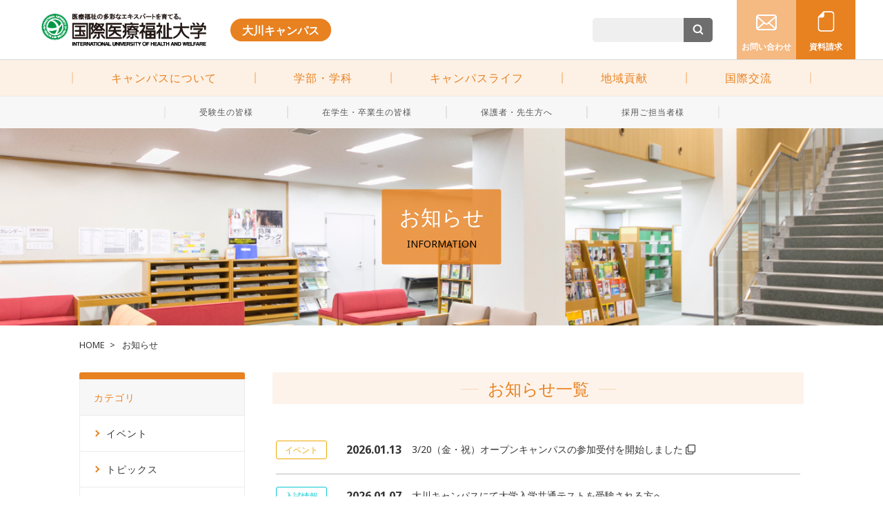

--- FILE ---
content_type: text/html
request_url: https://fukuoka.iuhw.ac.jp/information/index.html
body_size: 40288
content:
<!DOCTYPE html>
<html lang="ja">
<head>
<!-- Google Tag Manager -->
<script>(function(w,d,s,l,i){w[l]=w[l]||[];w[l].push({'gtm.start':
new Date().getTime(),event:'gtm.js'});var f=d.getElementsByTagName(s)[0],
j=d.createElement(s),dl=l!='dataLayer'?'&l='+l:'';j.async=true;j.src=
'https://www.googletagmanager.com/gtm.js?id='+i+dl;f.parentNode.insertBefore(j,f);
})(window,document,'script','dataLayer','GTM-T282B2S');</script>
<!-- End Google Tag Manager -->



    <!-- meta -->

    <meta charset="utf-8">
    <meta http-equiv="x-ua-compatible" content="ie=edge">
    <meta name="viewport" content="width=device-width">
    <meta name="format-detection" content="telephone=no">
    <meta name="keywords" content="記事一覧,インフォーメーション,国際医療福祉大学,福岡,大川,リハビリ,九州,理学療法,作業療法,言語聴覚,医学検査,薬学部">
    <meta name="description" content="記事一覧｜インフォーメーション｜国際医療福祉大学は日本初の医療福祉の総合大学。「チーム医療・チームケア」を見据えた教育体制と充実した実習施設で資格合格へサポートします。">
    <!-- title -->
	<title>記事一覧｜インフォーメーション｜国際医療福祉大学　大川キャンパス</title>

	<!-- ogimage -->
<meta property="og:title" content="国際医療福祉大学　大川キャンパス" />
<meta property="og:type" content="website" />
<meta property="og:site_name"  content="国際医療福祉大学　大川キャンパス" />
<meta property="og:description" content="国際医療福祉大学は日本初の医療福祉の総合大学。「チーム医療」を見据えた教育体制と充実した実習施設で資格合格へサポートします。" />
<meta property="og:image" content="https://fukuoka.iuhw.ac.jp/img/common/ogp_fukuoka.png" />
<meta property="og:image:alt" content="国際医療福祉大学　大川キャンパス">

<meta property="fb:app_id" content="362275678042345" />
         
<meta name="twitter:card" content="summary large image" />
<meta name="twitter:title" content="国際医療福祉大学　大川キャンパス" />
<meta name="twitter:description" content="国際医療福祉大学は日本初の医療福祉の総合大学。「チーム医療」を見据えた教育体制と充実した実習施設で資格合格へサポートします。" />
<meta name="twitter:image" content="https://fukuoka.iuhw.ac.jp/img/common/ogp_fukuoka.png" />

    <!-- ファビコン -->
    <link rel="icon" href="../favicon.ico">
    <!-- スマホ用アイコン -->
<link rel="apple-touch-icon" href="../apple-touch-icon.png">    
    <!-- styles -->
    <link rel="stylesheet" href="../css/reset.css">
    <link rel="stylesheet" href="https://use.fontawesome.com/releases/v5.6.3/css/all.css">
    <link rel="stylesheet" href="../css/plugin.css">
    <link rel="stylesheet" href="../css/base.css">
    <link rel="stylesheet" href="../css/module.css">
    <link rel="stylesheet" href="../css/print.css" media="print">
    <link rel="stylesheet" href="../css/extend.css">
</head>
<body>
  <!-- Google Tag Manager (noscript) -->
<noscript><iframe src="https://www.googletagmanager.com/ns.html?id=GTM-T282B2S"
height="0" width="0" style="display:none;visibility:hidden"></iframe></noscript>
<!-- End Google Tag Manager (noscript) -->


  <header class="header">
    <div class="header-upper">
        <div class="header-upper__inner">
            <div class="header-upper__main-link">
                <p class="header-upper__logo">
                    <a href="https://www.iuhw.ac.jp" target="_blank" class="header-upper__logo-link">医療福祉の多彩なエキスパートを育てる。<br>国際医療福祉大学<br>INTERNATIONAL UNIVERSITY OF HEALTH AND WELFARE</a>
                </p>
                <p class="header-upper__text">
                    <a href="../index.html" class="header-upper__text-link sp-hide">大川キャンパス</a>
                </p>
            </div>
            <div class="header-upper__sub-link sp-hide">
              
                <ul class="header-upper__sns-links">
                    <!--<li class="header-upper__sns-link header-upper__sns-link--twitter">
                        <a href="https://www.iuhw.ac.jp/sns.html" class="header-upper__sns-link-icon" target="_blank">Twitter</a>
                    </li>
                    <li class="header-upper__sns-link header-upper__sns-link--facebook">
                        <a href="https://www.facebook.com/iuhwokawa" class="header-upper__sns-link-icon" target="_blank">Facebook</a>
                    </li>
                    <li class="header-upper__sns-link header-upper__sns-link--youtube">
                        <a href="https://www.youtube.com/channel/UCUeDjzbETFX-jLyxebQ9UHA" class="header-upper__sns-link-icon" target="_blank">Youtube</a>
                    </li>-->
                </ul>
                <div class="header-upper__search sp-hide">
                  <form role="search" method="get" action="../search.php" class="header-upper__search-form">
                         <input type="text" name="q" class="header-upper__search-textfield" value="">
                         <button type="submit" class="header-upper__search-button">検索</button>
                 </form>
                </div>
                <ul class="header-upper__form-links">
                    <li class="header-upper__form-link header-upper__form-link--icon-mail">
                        <a href="../inquiry/index.html" class="header-upper__form-link-text">お問い合わせ</a>
                    </li>
                    <li class="header-upper__form-link header-upper__form-link--icon-doc">
                        <a href="https://request.admission-logi.jp/form/doc/3060/1/5969/" class="header-upper__form-link-text" target="_blank">資料請求</a>
                    </li>
                </ul>
            </div>
        </div>
    </div>
    <!-- [/header-upper] -->

    <div class="header-lower pc-hide">
    <a href="../index.html" class="header-lower__text">大川キャンパス</a>
    </div>
    <!-- [/header-lower] -->

    <div class="header-nav-trigger js-spmenu-trigger pc-hide">
        <div class="header-nav-trigger__line"></div>
        <div class="header-nav-trigger__line"></div>
        <div class="header-nav-trigger__line"></div>
    </div>
    <!-- [/header-nav-trigger] -->

    <nav class="header-nav">
        <div class="header-nav__section header-nav__section--pc-nav">
            <div class="header-nav__header pc-hide">
                <p class="header-nav__heading">大川キャンパス</p>
            </div>
            <div class="header-nav__body">
                <ul class="header-nav__list">
                    <li data-megamenu-trigger="" class="header-nav__list-item  ">
                        <a href="../about/index.html" class="header-nav__list-heading header-nav__list-heading--link">キャンパスについて</a>
                    </li>
                    <li data-megamenu-trigger="" class="header-nav__list-item ">
                        <a href="../faculty/index.html" class="header-nav__list-heading header-nav__list-heading--link">学部・学科</a>
                    </li>
                
                    <li data-megamenu-trigger="" class="header-nav__list-item ">
                        <a href="../campuslife/index.html" class="header-nav__list-heading header-nav__list-heading--link">キャンパスライフ</a>
                    </li>
                    <li data-megamenu-trigger="" class="header-nav__list-item ">
                        <a href="../social/index.html" class="header-nav__list-heading header-nav__list-heading--link">地域貢献</a>
                    </li>
                    <li data-megamenu-trigger="" class="header-nav__list-item ">
                        <a href="../international/index.html" class="header-nav__list-heading header-nav__list-heading--link">国際交流</a>
                    </li>
                </ul>
                <ul class="header-nav__list header-nav__list--lower" style="">
                    <li class="header-nav__list-item">
                        <a href="../examinee/index.html" class="header-nav__list-heading header-nav__list-heading--link">受験生の皆様</a>
                    </li>
                    <li class="header-nav__list-item">
                        <a href="../ob/index.html" class="header-nav__list-heading header-nav__list-heading--link">在学生・卒業生の皆様</a>
                    </li>
                    <li class="header-nav__list-item">
                        <a href="../parents/index.html" class="header-nav__list-heading header-nav__list-heading--link">保護者・先生方へ</a>
                    </li>
                    <li class="header-nav__list-item">
                        <a href="../company/index.html" class="header-nav__list-heading header-nav__list-heading--link">採用ご担当者様</a>
                    </li>
                </ul>
            </div>
        </div>
        <div class="header-nav__section header-nav__section--pc-nav">
            <div class="header-nav__header pc-hide">
                <p class="header-nav__heading">ABOUT</p>
            </div>
            <div class="header-nav__body">
                <ul class="header-nav__list pc-hide">
                    <li class="header-nav__list-item">
                        <a href="../inquiry/index.html" class="header-nav__list-heading header-nav__list-heading--link">お問い合わせ</a>
                    </li>
                    <li class="header-nav__list-item">
                        <a href="https://request.admission-logi.jp/form/doc/3060/1/5969/" target="_blank" class="header-nav__list-heading header-nav__list-heading--link">資料請求</a>
                    </li>
                    <li class="header-nav__list-item">
                        <a href="../about/access.html" class="header-nav__list-heading header-nav__list-heading--link">交通アクセス</a>
                    </li>
                    <li class="header-nav__list-item">
                        <a href="../sitemap/index.html" class="header-nav__list-heading header-nav__list-heading--link">サイトマップ</a>
                    </li>
                    <li class="header-nav__list-item">
                        <a href="../privacy/index.html" class="header-nav__list-heading header-nav__list-heading--link">プライバシーポリシー</a>
                    </li>
                    <li class="header-nav__list-item">
                        <a href="https://www.iuhw.ac.jp/" target="_blank" class="header-nav__list-heading header-nav__list-heading--link">総合トップ</a>
                    </li>
                </ul>
            </div>
        </div>
    </nav>
    <!-- [/header-nav] -->

    <div class="header-nav-overlay js-spmenu-trigger"></div>
    <!-- [/header-nav-overlay] -->

</header>
<!-- [/header] -->

  <div class="wrapper">

    <div class="mod-subpage-keyvisual">
            <div class="mod-subpage-keyvisual__image">
            
            	<img src="../img/common/keyvisual_pc.jpg" alt="">
        	
            </div>
            <div class="mod-subpage-keyvisual__text-wrapper">
            <h1 class="mod-subpage-keyvisual__text-jp">お知らせ</h1>
                <p class="mod-subpage-keyvisual__text-en">INFORMATION</p>
            </div>
        </div>
        <!-- [/mod-subpage-keyvisual] -->
    <div class="pankuzu sp-hide">
            <ul>
	            <li><a href="../index.html">HOME</a></li>
              <li>お知らせ</li>
        	</ul>
        </div>
        <!-- [/pankuzu] -->


  <div class="contents contents--split">
    <div class="sidebar2 mgb-type3">

<div class="sidebar2-nav">
  <ul class="sidebar2-nav__list">
    <li class="sidebar2-nav__list-item">
      <p class="sidebar2-nav__headline">カテゴリ</p>
      <ul class="sidebar2-nav__sublist">
        
        
        
        <li class="sidebar2-nav__sublist-item">
          <a href="event/index.html" class="sidebar2-nav__link">
            <span class="sidebar2-nav__link-text">イベント</span>
          </a>
        </li>
      
    
        
        
        <li class="sidebar2-nav__sublist-item">
          <a href="topics/index.html" class="sidebar2-nav__link">
            <span class="sidebar2-nav__link-text">トピックス</span>
          </a>
        </li>
      
    
        
        
        <li class="sidebar2-nav__sublist-item">
          <a href="exam/index.html" class="sidebar2-nav__link">
            <span class="sidebar2-nav__link-text">入試情報</span>
          </a>
        </li>
      
    
  </ul>
</li>

<li class="sidebar2-nav__list-item">
  <p class="sidebar2-nav__headline">年別</p>
  <ul class="sidebar2-nav__sublist">
    
    
    
    <li class="sidebar2-nav__sublist-item">
      <a href="2026/index.html" class="sidebar2-nav__link">
        <span class="sidebar2-nav__link-text">2026&#24180;</span>
      </a>
    </li>
  

    
    
    <li class="sidebar2-nav__sublist-item">
      <a href="2025/index.html" class="sidebar2-nav__link">
        <span class="sidebar2-nav__link-text">2025&#24180;</span>
      </a>
    </li>
  

    
    
    <li class="sidebar2-nav__sublist-item">
      <a href="2024/index.html" class="sidebar2-nav__link">
        <span class="sidebar2-nav__link-text">2024&#24180;</span>
      </a>
    </li>
  

    
    
    <li class="sidebar2-nav__sublist-item">
      <a href="2023/index.html" class="sidebar2-nav__link">
        <span class="sidebar2-nav__link-text">2023&#24180;</span>
      </a>
    </li>
  

    
    
    <li class="sidebar2-nav__sublist-item">
      <a href="2022/index.html" class="sidebar2-nav__link">
        <span class="sidebar2-nav__link-text">2022&#24180;</span>
      </a>
    </li>
  

    
    
    <li class="sidebar2-nav__sublist-item">
      <a href="2021/index.html" class="sidebar2-nav__link">
        <span class="sidebar2-nav__link-text">2021&#24180;</span>
      </a>
    </li>
  

    
    
    <li class="sidebar2-nav__sublist-item">
      <a href="2020/index.html" class="sidebar2-nav__link">
        <span class="sidebar2-nav__link-text">2020&#24180;</span>
      </a>
    </li>
  

    
    
    <li class="sidebar2-nav__sublist-item">
      <a href="2019/index.html" class="sidebar2-nav__link">
        <span class="sidebar2-nav__link-text">2019&#24180;</span>
      </a>
    </li>
  

    
    
    <li class="sidebar2-nav__sublist-item">
      <a href="2018/index.html" class="sidebar2-nav__link">
        <span class="sidebar2-nav__link-text">2018&#24180;</span>
      </a>
    </li>
  

</ul>
</li>
<li>
  <ul class="sidebar2-nav__list">
    <li class="sidebar2-nav__list-item">
      <a href="index.html"><p class="sidebar2-nav__headline">お知らせトップへ</p></a>
    </li>
  </ul>
</li>
</ul>
</div>


  <div class="sidebar__text-wrapper sp-hide">
    <span class="sidebar__text">IUHW OKAWA CAMPUS</span>
  </div>
</div>
<!-- [/sidebar2] -->


    <div class="main">

      <div class="mod-header2">
        <h2 class="mod-heading2">お知らせ一覧</h2>
      </div>
      <!-- [/mod-header2] -->
      <div class="mod-news">
        <ul class="mod-news__list">
          
          <li class="mod-news__list-item mod-news__list-item--event">
            <span class="mod-news__label">
              <span class="mod-news__label-text">イベント</span>
            </span>
            <span class="mod-news__date">
              <span class="mod-news__date-text">2026.01.13</span>
            </span>
            
            <span class="mod-news__link">
              <a href="https://fukuoka.iuhw.ac.jp/examinee/opencampus-okawa.html" class="mod-news__link-text" target="_blank">3/20（金・祝）オープンキャンパスの参加受付を開始しました  <i class="fa fa-clone" aria-hidden="true"></i></a>
            </span>
            
          </li>
          
          <li class="mod-news__list-item mod-news__list-item--exam">
            <span class="mod-news__label">
              <span class="mod-news__label-text">入試情報</span>
            </span>
            <span class="mod-news__date">
              <span class="mod-news__date-text">2026.01.07</span>
            </span>
            
            <span class="mod-news__link">
              <a href="exam/17112.html" class="mod-news__link-text">大川キャンパスにて大学入学共通テストを受験される方へ</a>
            </span>
            
          </li>
          
          <li class="mod-news__list-item mod-news__list-item--event">
            <span class="mod-news__label">
              <span class="mod-news__label-text">イベント</span>
            </span>
            <span class="mod-news__date">
              <span class="mod-news__date-text">2026.01.05</span>
            </span>
            
            <span class="mod-news__link">
              <a href="event/19341.html" class="mod-news__link-text">2/14（土）地域公開講座「いくつになっても筋肉は育つ！ 正しい運動で"活き活き"生活」を開催いたします</a>
            </span>
            
          </li>
          
          <li class="mod-news__list-item mod-news__list-item--exam">
            <span class="mod-news__label">
              <span class="mod-news__label-text">入試情報</span>
            </span>
            <span class="mod-news__date">
              <span class="mod-news__date-text">2025.12.19</span>
            </span>
            
            <span class="mod-news__link">
              <a href="https://www.iuhw.ac.jp/news-info/2025/019206.html" class="mod-news__link-text" target="_blank">【合格発表】2026年度　総合型選抜［Ⅱ期］ <i class="fa fa-clone" aria-hidden="true"></i></a>
            </span>
            
          </li>
          
          <li class="mod-news__list-item mod-news__list-item--exam">
            <span class="mod-news__label">
              <span class="mod-news__label-text">入試情報</span>
            </span>
            <span class="mod-news__date">
              <span class="mod-news__date-text">2025.12.19</span>
            </span>
            
            <span class="mod-news__link">
              <a href="https://www.iuhw.ac.jp/news-info/2025/019223.html" class="mod-news__link-text" target="_blank">【合格発表】2026年度　特待奨学生特別選抜 <i class="fa fa-clone" aria-hidden="true"></i></a>
            </span>
            
          </li>
          
          <li class="mod-news__list-item mod-news__list-item--topics">
            <span class="mod-news__label">
              <span class="mod-news__label-text">トピックス</span>
            </span>
            <span class="mod-news__date">
              <span class="mod-news__date-text">2025.12.19</span>
            </span>
            
            <span class="mod-news__link">
              <a href="https://www.iuhw.ac.jp/news-info/pdf/newyearhoridays_officeclosure.pdf" class="mod-news__link-text" target="_blank">2025-2026 年末年始窓⼝業務休⽌のお知らせ <i class="fa fa-clone" aria-hidden="true"></i></a>
            </span>
            
          </li>
          
          <li class="mod-news__list-item mod-news__list-item--topics">
            <span class="mod-news__label">
              <span class="mod-news__label-text">トピックス</span>
            </span>
            <span class="mod-news__date">
              <span class="mod-news__date-text">2025.12.11</span>
            </span>
            
            <span class="mod-news__link">
              <a href="topics/19258.html" class="mod-news__link-text">第43回日本染色体遺伝子検査学会学術集会を開催しました</a>
            </span>
            
          </li>
          
          <li class="mod-news__list-item mod-news__list-item--topics">
            <span class="mod-news__label">
              <span class="mod-news__label-text">トピックス</span>
            </span>
            <span class="mod-news__date">
              <span class="mod-news__date-text">2025.12.11</span>
            </span>
            
            <span class="mod-news__link">
              <a href="topics/19257.html" class="mod-news__link-text">医学検査学科が「検査と健康展」に出展しました</a>
            </span>
            
          </li>
          
          <li class="mod-news__list-item mod-news__list-item--exam">
            <span class="mod-news__label">
              <span class="mod-news__label-text">入試情報</span>
            </span>
            <span class="mod-news__date">
              <span class="mod-news__date-text">2025.12.02</span>
            </span>
            
            <span class="mod-news__link">
              <a href="https://www.iuhw.ac.jp/news-info/2025/019130.html" class="mod-news__link-text" target="_blank"> 12/16（火）から1/15（木）まで一般選抜前期・大学入学共通テスト利用選抜・留学生特別選抜［1月］・社会人特別選抜［1月］の願書を受け付けます  <i class="fa fa-clone" aria-hidden="true"></i></a>
            </span>
            
          </li>
          
          <li class="mod-news__list-item mod-news__list-item--exam">
            <span class="mod-news__label">
              <span class="mod-news__label-text">入試情報</span>
            </span>
            <span class="mod-news__date">
              <span class="mod-news__date-text">2025.11.28</span>
            </span>
            
            <span class="mod-news__link">
              <a href="https://www.iuhw.ac.jp/news-info/2025/019146.html" class="mod-news__link-text" target="_blank">【合格発表】2026年度　学校推薦型選抜、帰国生徒特別選抜、留学生特別選抜、社会人特別選抜 <i class="fa fa-clone" aria-hidden="true"></i></a>
            </span>
            
          </li>
          
          <li class="mod-news__list-item mod-news__list-item--exam">
            <span class="mod-news__label">
              <span class="mod-news__label-text">入試情報</span>
            </span>
            <span class="mod-news__date">
              <span class="mod-news__date-text">2025.11.14</span>
            </span>
            
            <span class="mod-news__link">
              <a href="https://admissions.iuhw.ac.jp/exam/scholarship/index.html" class="mod-news__link-text" target="_blank">11月25日（火）から12月4日（木）まで特待奨学生特別選抜の願書を受け付けます  <i class="fa fa-clone" aria-hidden="true"></i></a>
            </span>
            
          </li>
          
          <li class="mod-news__list-item mod-news__list-item--exam">
            <span class="mod-news__label">
              <span class="mod-news__label-text">入試情報</span>
            </span>
            <span class="mod-news__date">
              <span class="mod-news__date-text">2025.11.14</span>
            </span>
            
            <span class="mod-news__link">
              <a href="https://admissions.iuhw.ac.jp/exam/ao/index.html" class="mod-news__link-text" target="_blank">【全キャンパス共通】11月25日（火）から12月8日（月）まで総合型選抜Ⅱ期【専願制】の願書を受け付けます（成田キャンパスを除く）  <i class="fa fa-clone" aria-hidden="true"></i></a>
            </span>
            
          </li>
          
          <li class="mod-news__list-item mod-news__list-item--exam">
            <span class="mod-news__label">
              <span class="mod-news__label-text">入試情報</span>
            </span>
            <span class="mod-news__date">
              <span class="mod-news__date-text">2025.11.12</span>
            </span>
            
            <span class="mod-news__link">
              <a href="exam/19061.html" class="mod-news__link-text">台風接近に伴う御注意【11月15日(土) 学校推薦型選抜／各特別選抜】</a>
            </span>
            
          </li>
          
          <li class="mod-news__list-item mod-news__list-item--exam">
            <span class="mod-news__label">
              <span class="mod-news__label-text">入試情報</span>
            </span>
            <span class="mod-news__date">
              <span class="mod-news__date-text">2025.10.31</span>
            </span>
            
            <span class="mod-news__link">
              <a href="https://www.iuhw.ac.jp/news-info/2025/018920.html" class="mod-news__link-text" target="_blank">【合格発表】2026年度　総合型選抜［Ⅰ期］  <i class="fa fa-clone" aria-hidden="true"></i></a>
            </span>
            
          </li>
          
          <li class="mod-news__list-item mod-news__list-item--exam">
            <span class="mod-news__label">
              <span class="mod-news__label-text">入試情報</span>
            </span>
            <span class="mod-news__date">
              <span class="mod-news__date-text">2025.10.17</span>
            </span>
            
            <span class="mod-news__link">
              <a href="https://www.iuhw.ac.jp/news/2025/10/018890.html" class="mod-news__link-text" target="_blank">11/1（土）から11/7（金）まで学校推薦型選抜［公募制/指定校制］、帰国生徒特別選抜、留学生特別選抜［11月］、社会人特別選抜［11月］の願書を受け付けます <i class="fa fa-clone" aria-hidden="true"></i></a>
            </span>
            
          </li>
          
          <li class="mod-news__list-item mod-news__list-item--event">
            <span class="mod-news__label">
              <span class="mod-news__label-text">イベント</span>
            </span>
            <span class="mod-news__date">
              <span class="mod-news__date-text">2025.10.10</span>
            </span>
            
            <span class="mod-news__link">
              <a href="event/15295.html" class="mod-news__link-text">【入試対策講座＆学科相談会にご参加の方へ】10/11（土）、10/12（日）当日の駐車場のご案内</a>
            </span>
            
          </li>
          
          <li class="mod-news__list-item mod-news__list-item--topics">
            <span class="mod-news__label">
              <span class="mod-news__label-text">トピックス</span>
            </span>
            <span class="mod-news__date">
              <span class="mod-news__date-text">2025.09.29</span>
            </span>
            
            <span class="mod-news__link">
              <a href="topics/18850.html" class="mod-news__link-text">NHK Eテレ「きょうの健康」に理学療法学科の劉振 助教が出演します</a>
            </span>
            
          </li>
          
          <li class="mod-news__list-item mod-news__list-item--event">
            <span class="mod-news__label">
              <span class="mod-news__label-text">イベント</span>
            </span>
            <span class="mod-news__date">
              <span class="mod-news__date-text">2025.09.26</span>
            </span>
            
            <span class="mod-news__link">
              <a href="event/18834.html" class="mod-news__link-text">11/8（土）地域公開講座「免疫の力を知って、健康寿命を延ばそう！～最新科学が解き明かす健康の新常識～」を開催いたします</a>
            </span>
            
          </li>
          
          <li class="mod-news__list-item mod-news__list-item--topics">
            <span class="mod-news__label">
              <span class="mod-news__label-text">トピックス</span>
            </span>
            <span class="mod-news__date">
              <span class="mod-news__date-text">2025.09.18</span>
            </span>
            
            <span class="mod-news__link">
              <a href="https://www.iuhw.ac.jp/news-info/2025/018801.html" class="mod-news__link-text" target="_blank">令和7年度学位記授与式の実施について <i class="fa fa-clone" aria-hidden="true"></i></a>
            </span>
            
          </li>
          
          <li class="mod-news__list-item mod-news__list-item--topics">
            <span class="mod-news__label">
              <span class="mod-news__label-text">トピックス</span>
            </span>
            <span class="mod-news__date">
              <span class="mod-news__date-text">2025.09.11</span>
            </span>
            
            <span class="mod-news__link">
              <a href="topics/18760.html" class="mod-news__link-text">東福岡高校と高大連携協定を締結　大川キャンパス</a>
            </span>
            
          </li>
          
      </ul>
       <div id="pagenation">
          <ul>
          
          
          
          
          
  		
          
          <li class="current"><a href="#">1</a></li>
          
          
          
          
          
          
          
          <li><a href="index_2.html">2</a></li>
  		
          
          
          
          
          
          
          <li><a href="index_3.html">3</a></li>
  		
          
          
          
          
          
          
          <li><a href="index_4.html">4</a></li>
  		
          
          
          
          
          
          
          <li><a href="index_5.html">5</a></li>
  		
          
          
          
          
          
          
          <li><a href="index_6.html">6</a></li>
  		
          
          
          
          
          
          
          <li><a href="index_7.html">7</a></li>
  		
          
          
          
          
          
          
          <li><a href="index_8.html">8</a></li>
  		
          
          
          
          
          
          
          <li><a href="index_9.html">9</a></li>
  		
          
          
          
          
          
          
          <li><a href="index_10.html">10</a></li>
  		
          
          
          
          
          
          
          <li><a href="index_11.html">11</a></li>
  		
          
          
          
          
          
          
          <li><a href="index_12.html">12</a></li>
  		
          
          
          
          
          
          
          <li><a href="index_13.html">13</a></li>
  		
          
          
          
          
          
          
          <li><a href="index_14.html">14</a></li>
  		
          
          
          
          
          
          
          <li><a href="index_15.html">15</a></li>
  		
          
          
          
          
          
          
          <li><a href="index_16.html">16</a></li>
  		
          
          
          
          
          
          
          <li><a href="index_17.html">17</a></li>
  		
          
          
          
          
          
          
          <li><a href="index_18.html">18</a></li>
  		
          
          
          
          
          
          
          <li><a href="index_19.html">19</a></li>
  		
          
          
          
          
          
          
          <li><a href="index_20.html">20</a></li>
  		
          
          
          <li><a href="index_2.html">&#62;&#62;</a></li>
  		    
  		    
          
          </ul>
        </div>
    </div>
    <!-- [/mod-news] -->
  </div>
  <!-- [/main] -->
</div>
<!-- [/contents] -->
</div>
<!-- [/wrapper] -->

<footer class="footer">

    <div class="footer-pagetop">
        <p class="footer-pagetop__link footer-pagetop__link--fixed" style="display: none; opacity: 1;">
            <a href="#" class="footer-pagetop__link-text">Page Top  </a>
        </p>
    </div>
    <!-- [/footer-pagetop] -->

    <div class="footer-container">
        <nav class="footer-nav">
            <div class="footer-nav__inner">
                <div class="footer-nav__column footer-nav__column--left">
                    <div class="footer-nav__list-wrapper">
                        <p class="footer-nav__list-heading">OKAWA CAMPUS</p>
                        <ul class="footer-nav__list">
                            <li class="footer-nav__list-item">
                                <a href="../about/index.html" class="footer-nav__link">キャンパスについて</a>
                            </li>
                            <li class="footer-nav__list-item">
                                <a href="../faculty/index.html" class="footer-nav__link">学部・学科</a>
                            </li>
                            <li class="footer-nav__list-item">
                                <a href="../campuslife/index.html" class="footer-nav__link">キャンパスライフ</a>
                            </li>
                            <li class="footer-nav__list-item">
                                <a href="../international/index.html" class="footer-nav__link">国際交流</a>
                            </li>
                            <li class="footer-nav__list-item">
                                <a href="../social/index.html" class="footer-nav__link">地域貢献</a>
                            </li>
                            <li class="footer-nav__list-item">
                                <a href="../examinee/index.html" class="footer-nav__link">受験生の皆様</a>
                            </li>
                            <li class="footer-nav__list-item">
                                <a href="../ob/index.html" class="footer-nav__link">在学生・卒業生の皆様</a>
                            </li>
                            <li class="footer-nav__list-item">
                                <a href="../parents/index.html" class="footer-nav__link">保護者・先生方へ</a>
                            </li>
                            <li class="footer-nav__list-item">
                                <a href="../company/index.html" class="footer-nav__link">採用ご担当者様</a>
                            </li>
                            <li class="footer-nav__list-item">
                                <a href="../bousai/index.html" class="footer-nav__link">防災対策</a>
                            </li>
                        </ul>
                    </div>
                </div>
                <div class="footer-nav__column footer-nav__column--center">
                    <div class="footer-nav__list-wrapper">
                        <p class="footer-nav__list-heading">ABOUT</p>
                        <ul class="footer-nav__list">
                            <li class="footer-nav__list-item">
                                <a href="../inquiry/index.html" class="footer-nav__link">お問い合わせ</a>
                            </li>
                            <li class="footer-nav__list-item">
                                <a href="https://request.admission-logi.jp/form/doc/3060/1/5969/" class="footer-nav__link" target="_blank">資料請求</a>
                            </li>
                            <li class="footer-nav__list-item">
                                <a href="../about/access.html" class="footer-nav__link">交通アクセス</a>
                            </li>
                            <li class="footer-nav__list-item">
                                <a href="../sitemap/index.html" class="footer-nav__link">サイトマップ</a>
                            </li>
                            <li class="footer-nav__list-item">
                                <a href="../privacy/index.html" class="footer-nav__link">プライバシーポリシー</a>
                            </li>
                        </ul>
                    </div>
                </div>
                <div class="footer-nav__column footer-nav__column--right">
                    <div class="footer-nav__list-wrapper footer-nav__list-wrapper--sns">
                        <p class="footer-nav__list-heading">SNS</p>
                        <div class="footer-nav__sns-list-wrapper">
                            <ul class="footer-nav__sns-list">
                                <!--<li class="footer-nav__sns-list-item">
                                    <a href="https://www.iuhw.ac.jp/sns.html" class="footer-nav__sns-link footer-nav__sns-link--twitter" target="_blank">twitter</a>
                                </li>
                                <li class="footer-nav__sns-list-item">
                                    <a href="https://www.facebook.com/iuhwokawa" class="footer-nav__sns-link footer-nav__sns-link--facebook" target="_blank">facebook</a>
                                </li>-->
                                <li class="footer-nav__sns-list-item">
                                    <a href="https://www.instagram.com/iuhw_okawa/" class="footer-nav__sns-link footer-nav__sns-link--instagram" target="_blank">instagram</a>
                                </li>
                                <li class="footer-nav__sns-list-item pc-hide">
                                    <a href="https://page.line.me/fukuokaiuhw" class="footer-nav__sns-link footer-nav__sns-link--line" target="_blank">line</a>
                                </li>
                                <li class="footer-nav__sns-list-item">
                                    <a href="https://www.youtube.com/channel/UCUeDjzbETFX-jLyxebQ9UHA" class="footer-nav__sns-link footer-nav__sns-link--youtube" target="_blank">youtube</a>
                                </li>
                            </ul>
                        </div>
                    </div>
                    <div class="footer-nav__list-wrapper">
                        <p class="footer-nav__list-heading footer-nav__list-heading--iuhw sp-hide">総合トップ</p>
                        <div class="footer-nav__logo">
                            <a href="https://www.iuhw.ac.jp/" class="footer-nav__logo-link"  target="_blank">
                                <img src="../img/common/logo_iuhw.png" alt="医療福祉の多彩なエキスパートを育てる。 国際医療福祉大学 INTERNATIONAL UNIVERSITY OF HEALTH AND WELFARE">
                            </a>
                        </div>
                    </div>
                    <div class="footer-nav__list-wrapper">
                        <dl class="footer-nav__info">
                            <dt class="footer-nav__info-term">大川キャンパス</dt>
                            <dd class="footer-nav__info-content">〒831-8501 福岡県大川市榎津137-1</dd>
                            <dd class="footer-nav__info-content">TEL <a href="tel:0944892000">0944-89-2000</a></dd>
                        </dl>
                        <!--<dl class="footer-nav__info">
                            <dt class="footer-nav__info-term">福岡キャンパス</dt>
                            <dd class="footer-nav__info-content">＜1号館＞ <br class="pc-hide">〒814-0001 <br class="sp-hide">福岡県福岡市早良区百道浜1-7-4</dd>
                            <dd class="footer-nav__info-content">＜2号館＞ <br class="pc-hide">〒814-0001 <br class="sp-hide">福岡県福岡市早良区百道浜2-4-16</dd>
                            <dd class="footer-nav__info-content">TEL <a href="tel:0924070805">092-407-0805</a></dd>
                        </dl>-->
                    </div>
                </div>
            </div>
        </nav>
        <!-- [/footer-nav] -->

        <div class="footer-copyright">
            <div class="footer-copyright__inner">
                <small class="footer-copyright__text">Copyright ©International University of Health and Welfare</small>
            </div>
        </div>
        <!-- [/footer-copyright] -->

    </div>
    <!-- [/footer-container] -->

</footer>
<!-- [/footer] -->
<!-- scripts -->
    <script src="../js/lib/lib.js"></script>
    <script src="../js/lib/util.js"></script>
    <script src="../js/common.js"></script>
    <script src="../js/index.js"></script>
</body>
</html>



--- FILE ---
content_type: text/css
request_url: https://fukuoka.iuhw.ac.jp/css/plugin.css
body_size: 8459
content:
@charset "UTF-8";
/* ==========================================================
Name:
    plugin.css

Description:
    サイトで使用するjQuery等のプラグインのCSSを記述する
    このCSSファイルにプラグインに付属するCSSを移設する
    このファイルに記述されたスタイルは変更しない
    スタイルの変更が必要な場合、他のCSSファイルにて上書きを行う

Contents:
    Slick
========================================================== */
/* ==========================================================
Name:
    plugin.css

Description:
    サイトで使用するjQuery等のプラグインのCSSを記述する
    このCSSファイルにプラグインに付属するCSSを移設する
    このファイルに記述されたスタイルは変更しない
    スタイルの変更が必要な場合、他のCSSファイルにて上書きを行う

Contents:
    Slick
========================================================== */
/* ---------------------------------------------
*   Slick
--------------------------------------------- */
/* Slider */
/* line 3, src/ohtawara/_sass/plugin/slick/_slick.scss */
.slick-slider {
    position: relative;
    display: block;
    box-sizing: border-box;

    -webkit-touch-callout: none;
    -webkit-user-select: none;
    -khtml-user-select: none;
    -moz-user-select: none;
    -ms-user-select: none;
    user-select: none;
    -ms-touch-action: pan-y;
    touch-action: pan-y;
    -webkit-tap-highlight-color: transparent;
}

/* line 17, src/ohtawara/_sass/plugin/slick/_slick.scss */
.slick-list {
    position: relative;
    display: block;
    overflow: hidden;
    margin: 0;
    padding: 0;
}

/* line 24, src/ohtawara/_sass/plugin/slick/_slick.scss */
.slick-list:focus {
    outline: none;
}

/* line 28, src/ohtawara/_sass/plugin/slick/_slick.scss */
.slick-list.dragging {
    cursor: pointer;
    cursor: hand;
}

/* line 33, src/ohtawara/_sass/plugin/slick/_slick.scss */
.slick-slider .slick-track,
.slick-slider .slick-list {
    -webkit-transform: translate3d(0, 0, 0);
    -moz-transform: translate3d(0, 0, 0);
    -ms-transform: translate3d(0, 0, 0);
    -o-transform: translate3d(0, 0, 0);
    transform: translate3d(0, 0, 0);
}

/* line 42, src/ohtawara/_sass/plugin/slick/_slick.scss */
.slick-track {
    position: relative;
    top: 0;
    left: 0;
    display: block;
    margin-right: auto;
    margin-left: auto;
}

/* line 50, src/ohtawara/_sass/plugin/slick/_slick.scss */
.slick-track:before, .slick-track:after {
    display: table;
    content: "";
}

/* line 56, src/ohtawara/_sass/plugin/slick/_slick.scss */
.slick-track:after {
    clear: both;
}

/* line 60, src/ohtawara/_sass/plugin/slick/_slick.scss */
.slick-loading .slick-track {
    visibility: hidden;
}

/* line 64, src/ohtawara/_sass/plugin/slick/_slick.scss */
.slick-slide {
    display: none;
    float: left;
    min-height: 1px;
    height: 100%;
}

/* line 68, src/ohtawara/_sass/plugin/slick/_slick.scss */
[dir="rtl"] .slick-slide {
    float: right;
}

/* line 71, src/ohtawara/_sass/plugin/slick/_slick.scss */
.slick-slide img {
    display: block;
}

/* line 74, src/ohtawara/_sass/plugin/slick/_slick.scss */
.slick-slide.slick-loading img {
    display: none;
}

/* line 80, src/ohtawara/_sass/plugin/slick/_slick.scss */
.slick-slide.dragging img {
    pointer-events: none;
}

/* line 84, src/ohtawara/_sass/plugin/slick/_slick.scss */
.slick-initialized .slick-slide {
    display: block;
}

/* line 88, src/ohtawara/_sass/plugin/slick/_slick.scss */
.slick-loading .slick-slide {
    visibility: hidden;
}

/* line 92, src/ohtawara/_sass/plugin/slick/_slick.scss */
.slick-vertical .slick-slide {
    display: block;
    height: auto;
    border: 1px solid transparent;
}

/* line 98, src/ohtawara/_sass/plugin/slick/_slick.scss */
.slick-arrow.slick-hidden {
    display: none;
}

/* Slider */
/* line 45, src/ohtawara/_sass/plugin/slick/_slick-theme.scss */
.slick-loading .slick-list {
    background: #fff url("../img/plugin/slick/ajax-loader.gif") center center no-repeat;
}

/* Icons */
@font-face {
    font-weight: normal;
    font-style: normal;
    font-family: "slick";
    src: url("../fonts/slick.eot");
    src: url("../fonts/slick.eot?#iefix") format("embedded-opentype"), url("../fonts/slick.woff") format("woff"), url("../fonts/slick.ttf") format("truetype"), url("../fonts/slick.svg#slick") format("svg");
}

/* Arrows */
/* line 63, src/ohtawara/_sass/plugin/slick/_slick-theme.scss */
.slick-prev,
.slick-next {
    position: absolute;
    top: 50%;
    display: block;
    padding: 0;
    width: 20px;
    height: 20px;
    outline: none;
    border: none;
    background: transparent;
    color: transparent;
    font-size: 0px;
    line-height: 0px;
    cursor: pointer;
    -webkit-transform: translate(0, -50%);
    -ms-transform: translate(0, -50%);
    transform: translate(0, -50%);
}

/* line 81, src/ohtawara/_sass/plugin/slick/_slick-theme.scss */
.slick-prev:hover, .slick-prev:focus,
.slick-next:hover,
.slick-next:focus {
    outline: none;
    background: transparent;
    color: transparent;
}

/* line 85, src/ohtawara/_sass/plugin/slick/_slick-theme.scss */
.slick-prev:hover:before, .slick-prev:focus:before,
.slick-next:hover:before,
.slick-next:focus:before {
    opacity: 1;
}

/* line 89, src/ohtawara/_sass/plugin/slick/_slick-theme.scss */
.slick-prev.slick-disabled:before,
.slick-next.slick-disabled:before {
    opacity: 0.25;
}

/* line 92, src/ohtawara/_sass/plugin/slick/_slick-theme.scss */
.slick-prev:before,
.slick-next:before {
    color: white;
    font-size: 20px;
    font-family: "slick";
    line-height: 1;
    opacity: 0.75;

    -webkit-font-smoothing: antialiased;
    -moz-osx-font-smoothing: grayscale;
}

/* line 103, src/ohtawara/_sass/plugin/slick/_slick-theme.scss */
.slick-prev {
    left: -25px;
}

/* line 105, src/ohtawara/_sass/plugin/slick/_slick-theme.scss */
[dir="rtl"] .slick-prev {
    right: -25px;
    left: auto;
}

/* line 109, src/ohtawara/_sass/plugin/slick/_slick-theme.scss */
.slick-prev:before {
    content: "←";
}

/* line 111, src/ohtawara/_sass/plugin/slick/_slick-theme.scss */
[dir="rtl"] .slick-prev:before {
    content: "→";
}

/* line 117, src/ohtawara/_sass/plugin/slick/_slick-theme.scss */
.slick-next {
    right: -25px;
}

/* line 119, src/ohtawara/_sass/plugin/slick/_slick-theme.scss */
[dir="rtl"] .slick-next {
    right: auto;
    left: -25px;
}

/* line 123, src/ohtawara/_sass/plugin/slick/_slick-theme.scss */
.slick-next:before {
    content: "→";
}

/* line 125, src/ohtawara/_sass/plugin/slick/_slick-theme.scss */
[dir="rtl"] .slick-next:before {
    content: "←";
}

/* Dots */
/* line 133, src/ohtawara/_sass/plugin/slick/_slick-theme.scss */
.slick-dotted.slick-slider {
    margin-bottom: 30px;
}

/* line 137, src/ohtawara/_sass/plugin/slick/_slick-theme.scss */
.slick-dots {
    position: absolute;
    bottom: -25px;
    display: block;
    margin: 0;
    padding: 0;
    width: 100%;
    list-style: none;
    text-align: center;
}

/* line 146, src/ohtawara/_sass/plugin/slick/_slick-theme.scss */
.slick-dots li {
    position: relative;
    display: inline-block;
    margin: 0 5px;
    padding: 0;
    width: 20px;
    height: 20px;
    cursor: pointer;
}

/* line 154, src/ohtawara/_sass/plugin/slick/_slick-theme.scss */
.slick-dots li button {
    display: block;
    padding: 5px;
    width: 20px;
    height: 20px;
    outline: none;
    border: 0;
    background: transparent;
    color: transparent;
    font-size: 0px;
    line-height: 0px;
    cursor: pointer;
}

/* line 166, src/ohtawara/_sass/plugin/slick/_slick-theme.scss */
.slick-dots li button:hover, .slick-dots li button:focus {
    outline: none;
}

/* line 168, src/ohtawara/_sass/plugin/slick/_slick-theme.scss */
.slick-dots li button:hover:before, .slick-dots li button:focus:before {
    opacity: 1;
}

/* line 172, src/ohtawara/_sass/plugin/slick/_slick-theme.scss */
.slick-dots li button:before {
    position: absolute;
    top: 0;
    left: 0;
    width: 20px;
    height: 20px;
    color: black;
    content: "•";
    text-align: center;
    font-size: 6px;
    font-family: "slick";
    line-height: 20px;
    opacity: 0.25;

    -webkit-font-smoothing: antialiased;
    -moz-osx-font-smoothing: grayscale;
}

/* line 189, src/ohtawara/_sass/plugin/slick/_slick-theme.scss */
.slick-dots li.slick-active button:before {
    color: black;
    opacity: 0.75;
}


--- FILE ---
content_type: text/css
request_url: https://fukuoka.iuhw.ac.jp/css/base.css
body_size: 39539
content:
@charset "UTF-8";
/* ==========================================================
Name:
    base.css

Description:
    サイト全体に共通する設定を記述する

Contents:
    base settings
    base blocks
    ========================================================== */
/* ==========================================================
*
*   base settings
*
========================================================== */
/*  Fonts
--------------------------------------------- */
@import url("https://fonts.googleapis.com/css?family=Noto+Sans:400,700");
/*  html, body
--------------------------------------------- */
html,
body {
  color: #333;
  font-size: 14px;
  font-family: "Noto Sans", sans-serif;
  -webkit-font-smoothing: antialiased;
  -moz-osx-font-smoothing: grayscale;
  -webkit-text-size-adjust: 100%; }

body {
  overflow-x: hidden;
  line-height: 1.5;
  min-width: 1100px; }

@media screen and (max-width: 738px) {
  html,
  body {
    font-size: 4.375vw; }
  body {
    line-height: 1.5;
    min-width: 320px;
    overflow-x: hidden; }
  body.body-global-nav-opened {
    position: fixed;
    width: 100%;
    height: 100%;
    overflow: hidden; } }

/*  <a> tag
--------------------------------------------- */
a {
  color: inherit;
  text-decoration: none; }

/*  <img> tag
--------------------------------------------- */
img {
  max-width: 100%;
  width: auto;
  height: auto;
  vertical-align: bottom; }

/*  <hr> tag as anchor target
--------------------------------------------- */
hr[id^="anchor-"] {
  display: block;
  width: auto;
  height: 0;
  padding: 0;
  border: 0;
  margin: 0;
  background: 0; }

@media screen and (max-width: 738px) {
  hr[id^="anchor-"] {
    padding: 0;
    margin: 0; } }

/* ==========================================================
*
*   base blocks
*
========================================================== */
/* ---------------------------------------------
*   header
--------------------------------------------- */
.header {
  padding-top: 139px; }
  @media screen and (max-width: 738px) {
    .header {
      padding-top: 34.375vw; } }

/*  header-upper
--------------------------------------------- */
.header-upper {
  min-width: 1100px;
  position: fixed;
  top: 0;
  right: 0;
  left: 0;
  z-index: 9000;
  background-color: #fff; }
  @media screen and (max-width: 738px) {
    .header-upper {
      min-width: auto; } }
  .header-upper__inner {
    max-width: 1200px;
    -webkit-box-sizing: border-box;
    box-sizing: border-box;
    margin-right: auto;
    margin-left: auto;
    width: 100%;
    padding-right: 0px;
    padding-left: 0px; }
    .header-upper__inner:after {
      content: "";
      clear: both;
      display: block; }
    @media screen and (max-width: 738px) {
      .header-upper__inner {
        -webkit-box-sizing: border-box;
        box-sizing: border-box;
        margin-right: auto;
        margin-left: auto;
        padding-right: 4.6875vw;
        padding-left: 4.6875vw;
        height: 12.5vw; } }
  .header-upper__main-link {
    float: left;
    display: -webkit-box;
    display: -ms-flexbox;
    display: flex;
    height: 86px;
    -webkit-box-align: center;
    -ms-flex-align: center;
    align-items: center;
    padding-left: 20px; }
    @media screen and (max-width: 738px) {
      .header-upper__main-link {
        height: auto;
        padding-top: 0.625vw;
        padding-left: 0; } }
  @media screen and (max-width: 738px) {
    .header-upper__logo {
      padding: 3.4375vw 0 3.59375vw; } }
  .header-upper__logo-link {
    display: block;
    overflow: hidden;
    padding-top: 48px;
    width: 239px;
    height: 0;
    background: url(/img/common/logo_iuhw.png) 0 0 no-repeat;
    background-size: 100% auto;
    -webkit-transition: opacity 300ms;
    -o-transition: opacity 300ms;
    transition: opacity 300ms; }
    .header-upper__logo-link:hover {
      opacity: 0.7; }
    @media screen and (max-width: 738px) {
      .header-upper__logo-link {
        width: 39.0625vw;
        padding-top: 7.8125vw; } }
  .header-upper__text {
    -webkit-box-sizing: border-box;
    box-sizing: border-box;
    text-align: center;
    line-height: 1;
    font-size: 1.14286rem;
    font-weight: bold;
    color: #fff;
    padding: 9px 17px 8px;
    background-color: #E88120;
    border-radius: 16px;
    margin-left: 35px; }
    @media screen and (max-width: 738px) {
      .header-upper__text {
        width: auto;
        font-size: 0.78571rem;
        color: #E88120;
        padding: 0;
        background-color: transparent;
        border-radius: 0;
        margin-left: 5vw; } }
  .header-upper__text-link {
    -webkit-transition: opacity 300ms;
    -o-transition: opacity 300ms;
    transition: opacity 300ms; }
    .header-upper__text-link:hover {
      opacity: 0.7; }
  .header-upper__language {
    display: inline-block;
    margin-right: 6px;
    padding-top: 35px; }
  .header-upper__language-list {
    display: -webkit-box;
    display: -ms-flexbox;
    display: flex; }
  .header-upper__language-listitem {
    position: relative;
    display: block;
    margin: 0 4px; }
    .header-upper__language-listitem:before {
      display: block;
      content: "";
      position: absolute;
      top: 0;
      left: -5px;
      width: 1px;
      height: 20px;
      border-left: 1px solid #d9d9d9;
      z-index: 999; }
    .header-upper__language-listitem:first-child:before {
      border-left: none; }
  .header-upper__language-link {
    overflow: hidden;
    display: block;
    height: 0;
    padding-top: 20px;
    background-position: center top;
    background-repeat: no-repeat;
    background-size: 100% auto;
    -webkit-box-sizing: border-box;
    box-sizing: border-box; }
    .header-upper__language-link--jp {
      width: 29px;
      background-image: url(/img/common/btn_language-jp_sprite.png); }
    .header-upper__language-link--en {
      width: 29px;
      background-image: url(/img/common/btn_language-en_sprite.png); }
    .header-upper__language-link--zh-cn {
      width: 25px;
      background-image: url(/img/common/btn_language-zh-cn_sprite.png); }
    .header-upper__language-link--zh-tw {
      width: 26px;
      background-image: url(/img/common/btn_language-zh-tw_sprite.png); }
    .header-upper__language-link--ko {
      width: 25px;
      background-image: url(/img/common/btn_language-ko_sprite.png); }
  .header-upper__language-link:hover {
    background-position: center center; }
  .header-upper__language-link--current {
    background-color: #F5B982;
    background-position: center bottom; }
  .header-upper__language-link--current:hover {
    background-position: center bottom; }
  .header-upper__sub-link {
    float: right;
    display: -webkit-box;
    display: -ms-flexbox;
    display: flex; }
  .header-upper__sns-links {
    display: -webkit-box;
    display: -ms-flexbox;
    display: flex;
    -webkit-box-pack: justify;
    -ms-flex-pack: justify;
    justify-content: space-between;
    -webkit-box-align: center;
    -ms-flex-align: center;
    align-items: center;
    width: 105px;
    height: 86px;
    margin-right: 10px; }
  .header-upper__sns-link {
    width: 35px; }
  .header-upper__sns-link-icon {
    display: block;
    height: 0;
    padding-top: 35px;
    overflow: hidden;
    background-position: center top;
    background-repeat: no-repeat;
    background-size: 100% auto; }
  .header-upper__sns-link-icon:hover {
    background-position: center bottom; }
  .header-upper__sns-link--twitter .header-upper__sns-link-icon {
    background-image: url(/img/common/btn_twitter_sprite.png); }
  .header-upper__sns-link--facebook .header-upper__sns-link-icon {
    background-image: url(/img/common/btn_facebook_sprite.png); }
  .header-upper__sns-link--youtube .header-upper__sns-link-icon {
    background-image: url(/img/common/btn_youtube_sprite.png); }
  .header-upper__sns-link--instagram .header-upper__sns-link-icon {
    background-image: url(/img/common/btn_instagram_sprite.png); }
  .header-upper__form-links {
    display: -webkit-box;
    display: -ms-flexbox;
    display: flex;
    width: 172px; }
  .header-upper__search {
    width: 174px;
    margin-top: 26px;
    margin-right: 35px;
    -webkit-box-sizing: border-box;
    box-sizing: border-box; }
  .header-upper__search-form {
    position: relative; }
  .header-upper__search-textfield {
    display: block;
    overflow: hidden;
    -webkit-box-sizing: border-box;
    box-sizing: border-box;
    padding: 0 48px 0 16px;
    width: 100%;
    height: 35px;
    border: none;
    border-radius: 5px;
    font-size: 0.875rem;
    background-color: #efefef;
    line-height: 30px; }
  .header-upper__search-button {
    position: absolute;
    top: 0;
    right: 0;
    bottom: 0;
    margin: 0;
    padding: 0;
    width: 42px;
    height: 100%;
    border: 0;
    border-radius: 0 5px 5px 0;
    background: #6e6e6e;
    -webkit-box-shadow: none;
    box-shadow: none;
    font-size: 0;
    cursor: pointer;
    -webkit-transition: opacity 300ms;
    -o-transition: opacity 300ms;
    transition: opacity 300ms; }
    .header-upper__search-button:before {
      position: absolute;
      top: 25%;
      bottom: 0;
      left: 30%;
      overflow: hidden;
      padding-top: 16px;
      width: 16px;
      height: 0;
      background: url(/img/common/icon_loupe.png) center center no-repeat;
      background-size: 100% auto;
      content: ""; }
  .header-upper__form-link {
    width: 50%;
    height: 86px; }
  .header-upper__form-link-text {
    -webkit-box-sizing: border-box;
    box-sizing: border-box;
    display: block;
    height: 100%;
    text-align: center;
    line-height: 1.25;
    font-size: 0.85714rem;
    font-weight: bold;
    color: #fff;
    background-repeat: no-repeat;
    -webkit-transition: opacity 300ms;
    -o-transition: opacity 300ms;
    transition: opacity 300ms; }
    .header-upper__form-link-text:hover {
      opacity: 0.7; }
  .header-upper__form-link--icon-mail .header-upper__form-link-text {
    padding-top: 60px;
    background-color: #F5B982;
    background-image: url(/img/common/icon_contact.png);
    background-position: center 21px; }
  .header-upper__form-link--icon-doc .header-upper__form-link-text {
    padding-top: 60px;
    background-color: #E88120;
    background-image: url(/img/common/icon_entry.png);
    background-position: center 16px; }

/*  header-lower
--------------------------------------------- */
@media screen and (max-width: 738px) {
  .header-lower {
    position: fixed;
    top: 15.3125vw;
    right: 0;
    left: 0;
    z-index: 9000;
    -webkit-box-sizing: border-box;
    box-sizing: border-box;
    display: -webkit-box;
    display: -ms-flexbox;
    display: flex;
    width: 100%;
    -webkit-box-pack: center;
    -ms-flex-pack: center;
    justify-content: center;
    padding: 5.15625vw 0;
    background-color: #FDF1E5; } }

@media screen and (max-width: 738px) {
  .header-lower__text {
    display: block;
    line-height: 1;
    font-size: 0.85714rem;
    font-weight: bold;
    color: #fff;
    padding: 2.5vw 4.6875vw 2.34375vw;
    background-color: #E88120;
    border-radius: 30px;
    -webkit-transition: opacity 300ms;
    -o-transition: opacity 300ms;
    transition: opacity 300ms; }
    .header-lower__text:hover {
      opacity: 0.7; } }

/*  header-nav-trigger
--------------------------------------------- */
.header-nav-trigger {
  position: fixed;
  top: 5vw;
  left: 89.21875vw;
  z-index: 10000;
  display: -webkit-box;
  display: -ms-flexbox;
  display: flex;
  -webkit-box-orient: vertical;
  -webkit-box-direction: normal;
  -ms-flex-direction: column;
  flex-direction: column;
  -webkit-box-pack: justify;
  -ms-flex-pack: justify;
  justify-content: space-between;
  width: 6.25vw;
  height: 5.625vw; }
  .header-nav-trigger__line {
    width: 100%;
    height: 0;
    padding-top: 2px;
    background-color: #E88120; }

/*  header-nav
--------------------------------------------- */
.header-nav {
  min-width: 1200px;
  position: fixed;
  top: 86px;
  right: 0;
  left: 0;
  z-index: 9000;
  -webkit-box-sizing: border-box;
  box-sizing: border-box;
  width: 100%;
  background-color: #FDF1E5;
  border-top: 1px solid #d9d9d9; }
  @media screen and (max-width: 738px) {
    .header-nav {
      min-width: auto;
      top: 0;
      right: -84.375vw;
      left: auto;
      z-index: 10000;
      width: 84.375vw;
      max-height: 100%;
      overflow-y: scroll;
      background-color: #fff; } }
  @media screen and (max-width: 738px) {
    .header-nav__section {
      display: -webkit-box;
      display: -ms-flexbox;
      display: flex;
      -webkit-box-orient: vertical;
      -webkit-box-direction: normal;
      -ms-flex-direction: column;
      flex-direction: column;
      -webkit-box-pack: start;
      -ms-flex-pack: start;
      justify-content: flex-start; } }
  @media screen and (max-width: 738px) {
    .header-nav__header {
      -webkit-box-sizing: border-box;
      box-sizing: border-box;
      width: 100%;
      padding: 2.98438vw 0 2.98438vw 4.6875vw;
      background-color: #E88120; } }
  @media screen and (max-width: 738px) {
    .header-nav__heading {
      font-size: 1rem;
      color: #fff; } }
  .header-nav__list {
    display: -webkit-box;
    display: -ms-flexbox;
    display: flex;
    -webkit-box-pack: center;
    -ms-flex-pack: center;
    justify-content: center; }
    @media screen and (max-width: 738px) {
      .header-nav__list {
        display: block; } }
    .header-nav__list--lower {
      background-color: #f7f7f7;
      border-top: 1px solid #eaeaea; }
  .header-nav__list-item {
    position: relative; }
  .header-nav__list-item--megamenu-active:after, .header-nav__list-item--megamenu-active:before {
    position: absolute;
    z-index: 99999;
    display: block;
    /* 三角形のスタイル */
    content: "";
    width: 0;
    height: 0;
    position: absolute;
    left: 50%;
    top: 100%;
    border: solid transparent;
    content: '';
    height: 0;
    width: 0;
    border-width: 20px; }
    @media screen and (max-width: 738px) {
      .header-nav__list-item--megamenu-active:after, .header-nav__list-item--megamenu-active:before {
        display: none; } }
  .header-nav__list-item--megamenu-active:after {
    /* 三角形のスタイル */ }
  .header-nav__list-item--megamenu-active:before {
    /* 三角形のスタイル */ }
  @media screen and (max-width: 738px) {
    .header-nav__list-heading {
      position: relative;
      display: block;
      font-size: 1rem;
      color: #E88120;
      padding: 2.96875vw 4.6875vw;
      background-color: #fff;
      border-bottom: 2px solid #E88120; } }
  .header-nav__list-heading--link {
    position: relative;
    display: block;
    font-size: 1.14286rem;
    padding: 14px 56px;
    color: #E88120;
    letter-spacing: 1px; }
    @media screen and (max-width: 738px) {
      .header-nav__list-heading--link {
        padding: 2.96875vw 4.6875vw;
        font-size: 1rem;
        -webkit-transition: opacity 300ms;
        -o-transition: opacity 300ms;
        transition: opacity 300ms; }
        .header-nav__list-heading--link:hover {
          opacity: 0.7; } }
  .header-nav__list-heading--link:hover {
    color: #F5B982; }
    @media screen and (max-width: 738px) {
      .header-nav__list-heading--link:hover {
        color: #E88120; } }
  .header-nav__list-item--active .header-nav__list-heading--link {
    color: #fff;
    background-color: #F5B982;
    cursor: default; }
  .header-nav__list-heading--link:before, .header-nav__list-heading--link:after {
    content: "";
    position: absolute;
    top: 50%;
    display: block;
    width: 1px;
    height: 1em;
    background-color: #F5B982; }
    @media screen and (max-width: 738px) {
      .header-nav__list-heading--link:before, .header-nav__list-heading--link:after {
        display: none; } }
  .header-nav__list--lower .header-nav__list-heading {
    color: #555;
    font-size: 0.85714rem; }
    @media screen and (max-width: 738px) {
      .header-nav__list--lower .header-nav__list-heading {
        font-size: 1rem; } }
  .header-nav__list--lower .header-nav__list-heading--link {
    color: #555;
    padding: 14px 50px; }
    @media screen and (max-width: 738px) {
      .header-nav__list--lower .header-nav__list-heading--link {
        padding: 2.96875vw 4.6875vw;
        color: #E88120; } }
  .header-nav__list--lower .header-nav__list-heading--link:hover {
    color: #bbb; }
    @media screen and (max-width: 738px) {
      .header-nav__list--lower .header-nav__list-heading--link:hover {
        color: #E88120; } }
  .header-nav__list--lower .header-nav__list-item--active .header-nav__list-heading--link {
    color: #fff;
    background-color: #cacaca; }
  .header-nav__list--lower .header-nav__list-heading--link:before,
  .header-nav__list--lower .header-nav__list-heading--link:after {
    background-color: #dcdcdc;
    height: 1.5em; }
  .header-nav__list-heading--link:before {
    left: 0;
    -webkit-transform: translate(-0.5px, -50%);
    -ms-transform: translate(-0.5px, -50%);
    transform: translate(-0.5px, -50%); }
  .header-nav__list-heading--link:after {
    right: 0;
    -webkit-transform: translate(0.5px, -50%);
    -ms-transform: translate(0.5px, -50%);
    transform: translate(0.5px, -50%); }
  @media screen and (max-width: 738px) {
    .header-nav__sublist {
      display: none;
      border-bottom: 2px solid #E88120; } }
  @media screen and (max-width: 738px) {
    .header-nav__sublist-item:nth-child(2n+1) {
      background-color: #F5B982; } }
  @media screen and (max-width: 738px) {
    .header-nav__sublist-item:nth-child(2n) {
      background-color: #FDF1E5; } }
  .header-nav__sublist-link {
    display: block; }
    @media screen and (max-width: 738px) {
      .header-nav__sublist-link {
        letter-spacing: -0.02em;
        color: #333;
        padding: 2.96875vw 2.34375vw 2.96875vw 4.6875vw;
        font-size: 0.92857rem;
        -webkit-transition: opacity 300ms;
        -o-transition: opacity 300ms;
        transition: opacity 300ms; }
        .header-nav__sublist-link:hover {
          opacity: 0.7; } }
  @media screen and (max-width: 738px) {
    .header-nav__sublist--new {
      display: inline-block;
      color: #f00;
      margin-left: 0.4em; } }

/* -- クラス「header-nav__list-item--active」が付いたアクティブなナビに隣接する区切り線を非表示にする -- */
.elm-hide .header-nav__list-heading--link:before,
.elm-hide .header-nav__list-heading--link:after,
.elm-before-hide .header-nav__list-heading--link:after,
.elm-after-hide .header-nav__list-heading--link:before {
  content: none; }

/*  header-nav-overlay
--------------------------------------------- */
.header-nav-overlay {
  position: fixed;
  top: 0;
  right: 0;
  bottom: 0;
  left: 0;
  z-index: 9000;
  display: none;
  width: 100vw;
  height: 100%;
  background-color: rgba(0, 0, 0, 0.85); }

/* ---------------------------------------------
*   contents
--------------------------------------------- */
.contents--split {
  -webkit-box-sizing: border-box;
  box-sizing: border-box;
  margin-right: auto;
  margin-left: auto;
  width: 1070px;
  padding-right: 10px;
  padding-left: 10px; }
  .contents--split:after {
    content: "";
    clear: both;
    display: block; }
  .contents--split:after {
    content: "";
    clear: both;
    display: block; }
  @media screen and (max-width: 738px) {
    .contents--split {
      -webkit-box-sizing: border-box;
      box-sizing: border-box;
      margin-right: auto;
      margin-left: auto;
      width: auto;
      padding-right: 4.6875vw;
      padding-left: 4.6875vw;
      padding-right: 0;
      padding-left: 0;
      display: -webkit-box;
      display: -ms-flexbox;
      display: -webkit-flex;
      display: flex;
      -webkit-box-pack: start;
      -ms-flex-pack: start;
      -webkit-justify-content: start;
      justify-content: start;
      -ms-flex-wrap: wrap;
      -webkit-flex-wrap: wrap;
      flex-wrap: wrap;
      -webkit-box-orient: vertical;
      -webkit-box-direction: reverse;
      -ms-flex-direction: column-reverse;
      flex-direction: column-reverse; } }

/* ---------------------------------------------
*   main
--------------------------------------------- */
.contents--split .main {
  float: right;
  width: 770px;
  -webkit-box-sizing: border-box;
  box-sizing: border-box;
  padding-top: 30px; }
  @media screen and (max-width: 738px) {
    .contents--split .main {
      width: 100%;
      padding-top: 9.375vw;
      padding-right: 4.6875vw;
      padding-left: 4.6875vw; } }

/* ---------------------------------------------
*   sidebar
--------------------------------------------- */
.contents--split .sidebar {
  position: relative;
  float: left;
  width: 240px;
  -webkit-box-sizing: border-box;
  box-sizing: border-box;
  background-color: #E88120;
  border-radius: 3px; }
  @media screen and (max-width: 738px) {
    .contents--split .sidebar {
      width: 100%;
      border-radius: 0; } }
  .contents--split .sidebar__text-wrapper {
    position: absolute;
    bottom: 3.5px;
    left: 50%;
    width: 240px;
    -webkit-transform: translateX(-50%);
    -ms-transform: translateX(-50%);
    transform: translateX(-50%);
    text-align: center; }
  .contents--split .sidebar__text {
    display: inline-block;
    color: #fff;
    font-size: 11.5px; }

/* ---------------------------------------------
*   sidebar-nav
--------------------------------------------- */
.sidebar-nav {
  margin-top: 10px;
  margin-bottom: 26px;
  background-color: #fff; }
  @media screen and (max-width: 738px) {
    .sidebar-nav {
      margin-top: 0.28571rem;
      margin-bottom: 0.28571rem; } }
  @media screen and (max-width: 738px) {
    .sidebar-nav__list {
      display: -webkit-box;
      display: -ms-flexbox;
      display: flex;
      -ms-flex-wrap: wrap;
      flex-wrap: wrap; } }
  .sidebar-nav__list-item {
    border-top: 1px solid #ececec;
    border-right: 1px solid #ececec;
    border-left: 1px solid #ececec; }
    @media screen and (max-width: 738px) {
      .sidebar-nav__list-item {
        width: 50%;
        -webkit-box-sizing: border-box;
        box-sizing: border-box;
        text-align: center;
        border-top-width: 0;
        border-left-width: 0;
        border-bottom: 1px solid #ececec; } }
    @media screen and (max-width: 738px) {
      .sidebar-nav__list-item:first-child {
        width: 100%; } }
    .sidebar-nav__list-item:last-child {
      border-bottom: 1px solid #ececec; }
  .sidebar-nav__list-item--active {
    background-color: #FDF1E5; }
  .sidebar-nav__link {
    display: block;
    padding-left: 20px;
    -webkit-transition: opacity 300ms;
    -o-transition: opacity 300ms;
    transition: opacity 300ms; }
    .sidebar-nav__link:hover {
      opacity: 0.7; }
    @media screen and (max-width: 738px) {
      .sidebar-nav__link {
        padding-left: 0; } }
  .sidebar-nav__link-text {
    position: relative;
    padding: 15px 9px 15px 18px;
    display: block;
    font-size: 1rem;
    letter-spacing: 1px; }
    @media screen and (max-width: 738px) {
      .sidebar-nav__link-text {
        display: inline-block;
        padding: 3.90625vw 0.78125vw 3.90625vw 4.6875vw;
        font-size: 4.0625vw;
        letter-spacing: -0.53125vw; } }
    .sidebar-nav__link-text:before {
      content: '';
      width: 5px;
      height: 5px;
      border: 0px;
      border-top: solid 2px #E88120;
      border-right: solid 2px #E88120;
      -ms-transform: rotate(45deg);
      -webkit-transform: rotate(45deg);
      transform: rotate(45deg);
      position: absolute;
      top: 50%;
      left: 0;
      margin-top: -4px; }
      @media screen and (max-width: 738px) {
        .sidebar-nav__link-text:before {
          width: 1.875vw;
          height: 1.875vw;
          left: 0.5%;
          margin-top: -0.9375vw;
          border-top: solid 0.625vw #E88120;
          border-right: solid 0.625vw #E88120; } }

/*  WIndows ie11
--------------------------------------------- */
@media screen and (max-width: 738px) {
  .windows.ie11 .sidebar-nav__link-text:before {
    top: 46%; } }

/* ---------------------------------------------
*   sidebar2
--------------------------------------------- */
.contents--split .sidebar2 {
  position: relative;
  float: left;
  width: 240px;
  -webkit-box-sizing: border-box;
  box-sizing: border-box;
  background-color: #E88120;
  border-radius: 3px;
  margin-top: 30px; }
  @media screen and (max-width: 738px) {
    .contents--split .sidebar2 {
      margin-bottom: 0;
      width: 100%;
      border-radius: 0; } }
  .contents--split .sidebar2__text-wrapper {
    position: absolute;
    bottom: 3.5px;
    left: 50%;
    width: 240px;
    -webkit-transform: translateX(-50%);
    -ms-transform: translateX(-50%);
    transform: translateX(-50%);
    text-align: center; }
  .contents--split .sidebar2__text {
    display: inline-block;
    color: #fff;
    font-size: 11.5px; }

/* ---------------------------------------------
*   sidebar2-nav
--------------------------------------------- */
.sidebar2-nav {
  margin-top: 10px;
  margin-bottom: 26px;
  background-color: #fff; }
  @media screen and (max-width: 738px) {
    .sidebar2-nav {
      margin-top: 0.28571rem;
      margin-bottom: 0.28571rem; } }
  .sidebar2-nav__list-item {
    position: relative;
    border-top: 1px solid #ececec;
    border-right: 1px solid #ececec;
    border-left: 1px solid #ececec; }
    @media screen and (max-width: 738px) {
      .sidebar2-nav__list-item {
        border-top-width: 0; } }
    @media screen and (max-width: 738px) {
      .sidebar2-nav__list-item:before {
        display: block;
        content: "";
        position: absolute;
        top: -1px;
        width: 100%;
        height: 1px;
        background-color: #ececec; } }
  .sidebar2-nav__headline {
    display: block;
    padding: 15px 9px 15px 20px;
    color: #E88120;
    background-color: #f7f7f7;
    letter-spacing: 1px; }
    @media screen and (max-width: 738px) {
      .sidebar2-nav__headline {
        letter-spacing: 0.3125vw;
        padding: 3.75vw 0.78125vw 3.59375vw 4.6875vw;
        text-align: center; } }
  @media screen and (max-width: 738px) {
    .sidebar2-nav__sublist {
      display: -webkit-box;
      display: -ms-flexbox;
      display: flex;
      -ms-flex-wrap: wrap;
      flex-wrap: wrap;
      border-top: 1px solid #ececec; } }
  .sidebar2-nav__sublist-item {
    border-top: 1px solid #ececec; }
    @media screen and (max-width: 738px) {
      .sidebar2-nav__sublist-item {
        width: 50%;
        -webkit-box-sizing: border-box;
        box-sizing: border-box;
        border-top-width: 0;
        border-bottom: 1px solid #ececec;
        text-align: center; } }
    @media screen and (max-width: 738px) {
      .sidebar2-nav__sublist-item:nth-child(2n+1) {
        border-right: 1px solid #ececec; } }
    @media screen and (max-width: 738px) {
      .sidebar2-nav__sublist-item:nth-child(-n+2) {
        border-top-width: 0; } }
  @media screen and (max-width: 738px) {
    .sidebar2-nav__sublist-item--large {
      width: 100%; } }
  .sidebar2-nav__sublist-item--active {
    background-color: #FDF1E5; }
  .sidebar2-nav__link {
    display: block;
    padding-left: 20px;
    -webkit-transition: opacity 300ms;
    -o-transition: opacity 300ms;
    transition: opacity 300ms; }
    .sidebar2-nav__link:hover {
      opacity: 0.7; }
    @media screen and (max-width: 738px) {
      .sidebar2-nav__link {
        padding-left: 0; } }
  .sidebar2-nav__link-text {
    position: relative;
    display: block;
    padding: 15px 9px 15px 18px;
    font-size: 1rem;
    letter-spacing: 1px; }
    @media screen and (max-width: 738px) {
      .sidebar2-nav__link-text {
        display: inline-block;
        padding: 3.90625vw 0.78125vw 3.90625vw 4.6875vw;
        font-size: 4.0625vw;
        letter-spacing: 0.15625vw; } }
    .sidebar2-nav__link-text:before {
      content: '';
      width: 5px;
      height: 5px;
      border: 0px;
      border-top: solid 2px #E88120;
      border-right: solid 2px #E88120;
      -ms-transform: rotate(45deg);
      -webkit-transform: rotate(45deg);
      transform: rotate(45deg);
      position: absolute;
      top: 50%;
      left: 0;
      margin-top: -4px; }
      @media screen and (max-width: 738px) {
        .sidebar2-nav__link-text:before {
          width: 1.875vw;
          height: 1.875vw;
          left: 0.5%;
          margin-top: -1.25vw;
          border-top: solid 0.625vw #E88120;
          border-right: solid 0.625vw #E88120; } }
  .sidebar2-nav .news-list_num {
    list-style: decimal !important; }
  .sidebar2-nav__link-text-num {
    position: relative;
    display: block;
    padding: 15px 9px 15px 18px;
    font-size: 1rem;
    letter-spacing: 1px; }

/*  WIndows ie11
--------------------------------------------- */
@media screen and (max-width: 738px) {
  .windows.ie11 .sidebar2-nav__link-text:before {
    top: 46%; } }

/* ---------------------------------------------
*   footer
--------------------------------------------- */
.footer {
  position: relative;
  color: #000;
  background-color: #FDF1E5; }

/*  footer-pagetop
--------------------------------------------- */
.footer-pagetop {
  position: absolute;
  top: -45px;
  right: 0;
  left: 0;
  width: 100%;
  height: 35px;
  margin: 0 auto; }
  @media screen and (max-width: 738px) {
    .footer-pagetop {
      top: 1.09375vw;
      height: 11.25vw; } }
  .footer-pagetop__link {
    position: absolute;
    right: 10px;
    bottom: 0;
    display: none; }
  .footer-pagetop__link--fixed {
    position: fixed;
    bottom: 10px;
    z-index: 8000; }
    @media screen and (max-width: 738px) {
      .footer-pagetop__link--fixed {
        bottom: 1.5625vw; } }
  .footer-pagetop__link-text {
    display: block;
    overflow: hidden;
    padding-top: 35px;
    width: 35px;
    height: 0;
    border-radius: 50%;
    background: #E88120 url(/img/common/arrow_up.png) center center no-repeat;
    background-size: 13px auto;
    -webkit-transition: opacity 300ms;
    -o-transition: opacity 300ms;
    transition: opacity 300ms; }
    .footer-pagetop__link-text:hover {
      opacity: 0.7; }
    @media screen and (max-width: 738px) {
      .footer-pagetop__link-text {
        right: 1.5625vw;
        width: 11.25vw;
        padding-top: 11.25vw;
        background-size: 3.90625vw auto; } }

/*  footer-nav
--------------------------------------------- */
.footer-nav {
  padding: 50px 0; }
  @media screen and (max-width: 738px) {
    .footer-nav {
      padding: 0 0 13.75vw; } }
  .footer-nav__inner {
    display: -webkit-box;
    display: -ms-flexbox;
    display: flex;
    -webkit-box-pack: center;
    -ms-flex-pack: center;
    justify-content: center;
    -webkit-box-sizing: border-box;
    box-sizing: border-box;
    margin-right: auto;
    margin-left: auto;
    width: 1070px;
    padding-right: 10px;
    padding-left: 10px; }
    .footer-nav__inner:after {
      content: "";
      clear: both;
      display: block; }
    @media screen and (max-width: 738px) {
      .footer-nav__inner {
        display: block;
        -webkit-box-sizing: border-box;
        box-sizing: border-box;
        margin-right: auto;
        margin-left: auto;
        width: auto;
        padding-right: 4.6875vw;
        padding-left: 4.6875vw; } }
  .footer-nav__column {
    -webkit-box-sizing: border-box;
    box-sizing: border-box;
    border-right: 1px solid rgba(0, 0, 0, 0.2); }
    @media screen and (max-width: 738px) {
      .footer-nav__column {
        border-right: none;
        border-bottom: 1px solid rgba(0, 0, 0, 0.2); } }
  .footer-nav__column--left {
    width: 325px;
    padding-right: 70px;
    -webkit-box-sizing: border-box;
    box-sizing: border-box; }
    @media screen and (max-width: 738px) {
      .footer-nav__column--left {
        width: 100%;
        padding-right: 0; } }
  .footer-nav__column--center {
    width: 400px; }
    @media screen and (max-width: 738px) {
      .footer-nav__column--center {
        width: 100%; } }
  .footer-nav__column--right {
    width: 325px;
    padding-left: 67px;
    -webkit-box-sizing: border-box;
    box-sizing: border-box;
    border-right: none; }
    @media screen and (max-width: 738px) {
      .footer-nav__column--right {
        width: 100%;
        padding-left: 0;
        border-bottom: none; } }
  .footer-nav__list-wrapper {
    text-align: center; }
    @media screen and (max-width: 738px) {
      .footer-nav__list-wrapper--sns {
        border-bottom: 1px solid rgba(0, 0, 0, 0.2); } }
  @media screen and (max-width: 738px) {
    .footer-nav__column--left .footer-nav__list-wrapper {
      width: 100%; } }
  .footer-nav__list-heading {
    font-size: 1.14286rem;
    font-weight: bold;
    margin-bottom: 12px; }
    @media screen and (max-width: 738px) {
      .footer-nav__list-heading {
        padding-top: 9.375vw;
        font-size: 3.4375vw; } }
    .footer-nav__list-heading--iuhw {
      margin-bottom: 55px;
      font-size: 1rem;
      font-weight: normal;
      letter-spacing: 1px; }
  .footer-nav__list {
    display: -webkit-box;
    display: -ms-flexbox;
    display: flex;
    -webkit-box-orient: vertical;
    -webkit-box-direction: normal;
    -ms-flex-direction: column;
    flex-direction: column;
    -ms-flex-wrap: wrap;
    flex-wrap: wrap; }
    @media screen and (max-width: 738px) {
      .footer-nav__list {
        margin-bottom: 8.125vw; } }
  .footer-nav__list-item {
    margin-top: 20px; }
    @media screen and (max-width: 738px) {
      .footer-nav__list-item {
        margin-top: 2.34375vw; } }
  .footer-nav__link {
    display: block;
    font-size: 0.85714rem;
    text-decoration: none; }
    .footer-nav__link:hover {
      text-decoration: underline; }
    @media screen and (max-width: 738px) {
      .footer-nav__link {
        font-size: 3.4375vw; } }
  .footer-nav__sns-list-wrapper {
    width: 210px;
    border-bottom: 1px solid rgba(0, 0, 0, 0.2);
    margin: 29px auto 26px; }
    @media screen and (max-width: 738px) {
      .footer-nav__sns-list-wrapper {
        width: 100%;
        border-bottom: none;
        margin-top: 7.8125vw;
        margin-bottom: 9.375vw; } }
  .footer-nav__sns-list {
    display: -webkit-box;
    display: -ms-flexbox;
    display: flex;
    -webkit-box-pack: justify;
    -ms-flex-pack: justify;
    justify-content: space-between;
    width: 168px;
    margin: 0 auto;
    padding-bottom: 20px; }
    @media screen and (max-width: 738px) {
      .footer-nav__sns-list {
        width: 71.875vw;
        margin: 7.8125vw auto 3.125vw;
        padding-bottom: 0; } }
  .footer-nav__sns-link {
    display: block;
    width: 26px;
    height: 0;
    padding-top: 26px;
    overflow: hidden;
    background-position: center top;
    background-size: 100% auto;
    background-repeat: no-repeat; }
    @media screen and (max-width: 738px) {
      .footer-nav__sns-link {
        width: 12.5vw;
        padding-top: 12.5vw; } }
    .footer-nav__sns-link:hover {
      background-position: center bottom; }
    .footer-nav__sns-link--twitter {
      background-image: url(/img/common/btn_twitter_sprite.png); }
      @media screen and (max-width: 738px) {
        .footer-nav__sns-link--twitter {
          background-image: url(/img/common/btn_twitter_sp.png); } }
    .footer-nav__sns-link--facebook {
      background-image: url(/img/common/btn_facebook_sprite.png); }
      @media screen and (max-width: 738px) {
        .footer-nav__sns-link--facebook {
          background-image: url(/img/common/btn_facebook_sp.png); } }
    .footer-nav__sns-link--youtube {
      background-image: url(/img/common/btn_youtube_sprite.png); }
      @media screen and (max-width: 738px) {
        .footer-nav__sns-link--youtube {
          background-image: url(/img/common/btn_youtube_sp.png); } }
    .footer-nav__sns-link--instagram {
      background-image: url(/img/common/btn_instagram_sprite.png); }
    @media screen and (max-width: 738px) {
      .footer-nav__sns-link--line {
        background-image: url(/img/common/btn_line_sp.png); } }
  .footer-nav__logo {
    width: 200px;
    margin: 0 auto; }
    @media screen and (max-width: 738px) {
      .footer-nav__logo {
        width: 51.5625vw;
        margin-top: 15.625vw; } }
  .footer-nav__logo-link {
    display: block;
    -webkit-transition: opacity 300ms;
    -o-transition: opacity 300ms;
    transition: opacity 300ms; }
    .footer-nav__logo-link:hover {
      opacity: 0.7; }
  .footer-nav__info {
    padding-top: 35px;
    letter-spacing: 1px; }
    @media screen and (max-width: 738px) {
      .footer-nav__info {
        padding-top: 6.25vw; } }
  .footer-nav__info-term {
    margin-bottom: 12px;
    font-size: 1.14286rem; }
    @media screen and (max-width: 738px) {
      .footer-nav__info-term {
        font-size: 4.5vw; } }
  .footer-nav__info-content {
    padding-bottom: 8px;
    font-size: 0.85714rem; }
    @media screen and (max-width: 738px) {
      .footer-nav__info-content {
        font-size: 3.4375vw; } }

/*  footer-copyright
--------------------------------------------- */
.footer-copyright {
  padding: 14px 0;
  background-color: #E88120; }
  @media screen and (max-width: 738px) {
    .footer-copyright {
      padding: 3.90625vw 0; } }
  .footer-copyright__inner {
    line-height: 1;
    text-align: center;
    -webkit-box-sizing: border-box;
    box-sizing: border-box;
    margin-right: auto;
    margin-left: auto;
    width: 1070px;
    padding-right: 10px;
    padding-left: 10px; }
    .footer-copyright__inner:after {
      content: "";
      clear: both;
      display: block; }
    @media screen and (max-width: 738px) {
      .footer-copyright__inner {
        -webkit-box-sizing: border-box;
        box-sizing: border-box;
        margin-right: auto;
        margin-left: auto;
        width: auto;
        padding-right: 4.6875vw;
        padding-left: 4.6875vw; } }
  .footer-copyright__text {
    display: block;
    font-size: 0.71429rem;
    color: #fff; }
    @media screen and (max-width: 738px) {
      .footer-copyright__text {
        font-size: 0.71429rem; } }


--- FILE ---
content_type: text/css
request_url: https://fukuoka.iuhw.ac.jp/css/module.css
body_size: 334830
content:
@charset "UTF-8";
/* ==========================================================
Name:
    module.css

Description:
    サイトで共通使用する汎用モジュール及びページ固有のスタイルを記述する
    汎用モジュールは、アルファベット降順(A->Z)に記述する
    ページ固有のスタイルは、ディレクトリ名のアルファベット降順(A->Z)、
    ファイル名のアルファベット降順(A->Z)にそれぞれ記述する

Contents:
    margin
    hide
    font-color
    module
    page
    ========================================================== */
/* ==========================================================
*
*   margin
*
========================================================== */
/* ---------------------------------------------
*   margin-top
--------------------------------------------- */
.mgt-pc--0 {
  margin-top: 0 !important; }

.mgt-pc--1 {
  margin-top: 1px !important; }

.mgt-pc--2 {
  margin-top: 2px !important; }

.mgt-pc--3 {
  margin-top: 3px !important; }

.mgt-pc--4 {
  margin-top: 4px !important; }

.mgt-pc--5 {
  margin-top: 5px !important; }

.mgt-pc--6 {
  margin-top: 6px !important; }

.mgt-pc--7 {
  margin-top: 7px !important; }

.mgt-pc--8 {
  margin-top: 8px !important; }

.mgt-pc--9 {
  margin-top: 9px !important; }

.mgt-pc--10 {
  margin-top: 10px !important; }

.mgt-pc--11 {
  margin-top: 11px !important; }

.mgt-pc--12 {
  margin-top: 12px !important; }

.mgt-pc--13 {
  margin-top: 13px !important; }

.mgt-pc--14 {
  margin-top: 14px !important; }

.mgt-pc--15 {
  margin-top: 15px !important; }

.mgt-pc--16 {
  margin-top: 16px !important; }

.mgt-pc--17 {
  margin-top: 17px !important; }

.mgt-pc--18 {
  margin-top: 18px !important; }

.mgt-pc--19 {
  margin-top: 19px !important; }

.mgt-pc--20 {
  margin-top: 20px !important; }

.mgt-pc--21 {
  margin-top: 21px !important; }

.mgt-pc--22 {
  margin-top: 22px !important; }

.mgt-pc--23 {
  margin-top: 23px !important; }

.mgt-pc--24 {
  margin-top: 24px !important; }

.mgt-pc--25 {
  margin-top: 25px !important; }

.mgt-pc--26 {
  margin-top: 26px !important; }

.mgt-pc--27 {
  margin-top: 27px !important; }

.mgt-pc--28 {
  margin-top: 28px !important; }

.mgt-pc--29 {
  margin-top: 29px !important; }

.mgt-pc--30 {
  margin-top: 30px !important; }

.mgt-pc--31 {
  margin-top: 31px !important; }

.mgt-pc--32 {
  margin-top: 32px !important; }

.mgt-pc--33 {
  margin-top: 33px !important; }

.mgt-pc--34 {
  margin-top: 34px !important; }

.mgt-pc--35 {
  margin-top: 35px !important; }

.mgt-pc--36 {
  margin-top: 36px !important; }

.mgt-pc--37 {
  margin-top: 37px !important; }

.mgt-pc--38 {
  margin-top: 38px !important; }

.mgt-pc--39 {
  margin-top: 39px !important; }

.mgt-pc--40 {
  margin-top: 40px !important; }

.mgt-pc--41 {
  margin-top: 41px !important; }

.mgt-pc--42 {
  margin-top: 42px !important; }

.mgt-pc--43 {
  margin-top: 43px !important; }

.mgt-pc--44 {
  margin-top: 44px !important; }

.mgt-pc--45 {
  margin-top: 45px !important; }

.mgt-pc--46 {
  margin-top: 46px !important; }

.mgt-pc--47 {
  margin-top: 47px !important; }

.mgt-pc--48 {
  margin-top: 48px !important; }

.mgt-pc--49 {
  margin-top: 49px !important; }

.mgt-pc--50 {
  margin-top: 50px !important; }

.mgt-pc--51 {
  margin-top: 51px !important; }

.mgt-pc--52 {
  margin-top: 52px !important; }

.mgt-pc--53 {
  margin-top: 53px !important; }

.mgt-pc--54 {
  margin-top: 54px !important; }

.mgt-pc--55 {
  margin-top: 55px !important; }

.mgt-pc--56 {
  margin-top: 56px !important; }

.mgt-pc--57 {
  margin-top: 57px !important; }

.mgt-pc--58 {
  margin-top: 58px !important; }

.mgt-pc--59 {
  margin-top: 59px !important; }

.mgt-pc--60 {
  margin-top: 60px !important; }

.mgt-pc--61 {
  margin-top: 61px !important; }

.mgt-pc--62 {
  margin-top: 62px !important; }

.mgt-pc--63 {
  margin-top: 63px !important; }

.mgt-pc--64 {
  margin-top: 64px !important; }

.mgt-pc--65 {
  margin-top: 65px !important; }

.mgt-pc--66 {
  margin-top: 66px !important; }

.mgt-pc--67 {
  margin-top: 67px !important; }

.mgt-pc--68 {
  margin-top: 68px !important; }

.mgt-pc--69 {
  margin-top: 69px !important; }

.mgt-pc--70 {
  margin-top: 70px !important; }

.mgt-pc--71 {
  margin-top: 71px !important; }

.mgt-pc--72 {
  margin-top: 72px !important; }

.mgt-pc--73 {
  margin-top: 73px !important; }

.mgt-pc--74 {
  margin-top: 74px !important; }

.mgt-pc--75 {
  margin-top: 75px !important; }

.mgt-pc--76 {
  margin-top: 76px !important; }

.mgt-pc--77 {
  margin-top: 77px !important; }

.mgt-pc--78 {
  margin-top: 78px !important; }

.mgt-pc--79 {
  margin-top: 79px !important; }

.mgt-pc--80 {
  margin-top: 80px !important; }

.mgt-pc--81 {
  margin-top: 81px !important; }

.mgt-pc--82 {
  margin-top: 82px !important; }

.mgt-pc--83 {
  margin-top: 83px !important; }

.mgt-pc--84 {
  margin-top: 84px !important; }

.mgt-pc--85 {
  margin-top: 85px !important; }

.mgt-pc--86 {
  margin-top: 86px !important; }

.mgt-pc--87 {
  margin-top: 87px !important; }

.mgt-pc--88 {
  margin-top: 88px !important; }

.mgt-pc--89 {
  margin-top: 89px !important; }

.mgt-pc--90 {
  margin-top: 90px !important; }

.mgt-pc--91 {
  margin-top: 91px !important; }

.mgt-pc--92 {
  margin-top: 92px !important; }

.mgt-pc--93 {
  margin-top: 93px !important; }

.mgt-pc--94 {
  margin-top: 94px !important; }

.mgt-pc--95 {
  margin-top: 95px !important; }

.mgt-pc--96 {
  margin-top: 96px !important; }

.mgt-pc--97 {
  margin-top: 97px !important; }

.mgt-pc--98 {
  margin-top: 98px !important; }

.mgt-pc--99 {
  margin-top: 99px !important; }

.mgt-pc--100 {
  margin-top: 100px !important; }

.mgt-pc--101 {
  margin-top: 101px !important; }

.mgt-pc--102 {
  margin-top: 102px !important; }

.mgt-pc--103 {
  margin-top: 103px !important; }

.mgt-pc--104 {
  margin-top: 104px !important; }

.mgt-pc--105 {
  margin-top: 105px !important; }

.mgt-pc--106 {
  margin-top: 106px !important; }

.mgt-pc--107 {
  margin-top: 107px !important; }

.mgt-pc--108 {
  margin-top: 108px !important; }

.mgt-pc--109 {
  margin-top: 109px !important; }

.mgt-pc--110 {
  margin-top: 110px !important; }

.mgt-pc--111 {
  margin-top: 111px !important; }

.mgt-pc--112 {
  margin-top: 112px !important; }

.mgt-pc--113 {
  margin-top: 113px !important; }

.mgt-pc--114 {
  margin-top: 114px !important; }

.mgt-pc--115 {
  margin-top: 115px !important; }

.mgt-pc--116 {
  margin-top: 116px !important; }

.mgt-pc--117 {
  margin-top: 117px !important; }

.mgt-pc--118 {
  margin-top: 118px !important; }

.mgt-pc--119 {
  margin-top: 119px !important; }

.mgt-pc--120 {
  margin-top: 120px !important; }

.mgt-pc--121 {
  margin-top: 121px !important; }

.mgt-pc--122 {
  margin-top: 122px !important; }

.mgt-pc--123 {
  margin-top: 123px !important; }

.mgt-pc--124 {
  margin-top: 124px !important; }

.mgt-pc--125 {
  margin-top: 125px !important; }

.mgt-pc--126 {
  margin-top: 126px !important; }

.mgt-pc--127 {
  margin-top: 127px !important; }

.mgt-pc--128 {
  margin-top: 128px !important; }

.mgt-pc--129 {
  margin-top: 129px !important; }

.mgt-pc--130 {
  margin-top: 130px !important; }

.mgt-pc--131 {
  margin-top: 131px !important; }

.mgt-pc--132 {
  margin-top: 132px !important; }

.mgt-pc--133 {
  margin-top: 133px !important; }

.mgt-pc--134 {
  margin-top: 134px !important; }

.mgt-pc--135 {
  margin-top: 135px !important; }

.mgt-pc--136 {
  margin-top: 136px !important; }

.mgt-pc--137 {
  margin-top: 137px !important; }

.mgt-pc--138 {
  margin-top: 138px !important; }

.mgt-pc--139 {
  margin-top: 139px !important; }

.mgt-pc--140 {
  margin-top: 140px !important; }

.mgt-pc--141 {
  margin-top: 141px !important; }

.mgt-pc--142 {
  margin-top: 142px !important; }

.mgt-pc--143 {
  margin-top: 143px !important; }

.mgt-pc--144 {
  margin-top: 144px !important; }

.mgt-pc--145 {
  margin-top: 145px !important; }

.mgt-pc--146 {
  margin-top: 146px !important; }

.mgt-pc--147 {
  margin-top: 147px !important; }

.mgt-pc--148 {
  margin-top: 148px !important; }

.mgt-pc--149 {
  margin-top: 149px !important; }

.mgt-pc--150 {
  margin-top: 150px !important; }

@media screen and (max-width: 738px) {
  .mgt-sp--0 {
    margin-top: 0 !important; }
  .mgt-sp--1 {
    margin-top: 0.15625vw !important; }
  .mgt-sp--2 {
    margin-top: 0.3125vw !important; }
  .mgt-sp--3 {
    margin-top: 0.46875vw !important; }
  .mgt-sp--4 {
    margin-top: 0.625vw !important; }
  .mgt-sp--5 {
    margin-top: 0.78125vw !important; }
  .mgt-sp--6 {
    margin-top: 0.9375vw !important; }
  .mgt-sp--7 {
    margin-top: 1.09375vw !important; }
  .mgt-sp--8 {
    margin-top: 1.25vw !important; }
  .mgt-sp--9 {
    margin-top: 1.40625vw !important; }
  .mgt-sp--10 {
    margin-top: 1.5625vw !important; }
  .mgt-sp--11 {
    margin-top: 1.71875vw !important; }
  .mgt-sp--12 {
    margin-top: 1.875vw !important; }
  .mgt-sp--13 {
    margin-top: 2.03125vw !important; }
  .mgt-sp--14 {
    margin-top: 2.1875vw !important; }
  .mgt-sp--15 {
    margin-top: 2.34375vw !important; }
  .mgt-sp--16 {
    margin-top: 2.5vw !important; }
  .mgt-sp--17 {
    margin-top: 2.65625vw !important; }
  .mgt-sp--18 {
    margin-top: 2.8125vw !important; }
  .mgt-sp--19 {
    margin-top: 2.96875vw !important; }
  .mgt-sp--20 {
    margin-top: 3.125vw !important; }
  .mgt-sp--21 {
    margin-top: 3.28125vw !important; }
  .mgt-sp--22 {
    margin-top: 3.4375vw !important; }
  .mgt-sp--23 {
    margin-top: 3.59375vw !important; }
  .mgt-sp--24 {
    margin-top: 3.75vw !important; }
  .mgt-sp--25 {
    margin-top: 3.90625vw !important; }
  .mgt-sp--26 {
    margin-top: 4.0625vw !important; }
  .mgt-sp--27 {
    margin-top: 4.21875vw !important; }
  .mgt-sp--28 {
    margin-top: 4.375vw !important; }
  .mgt-sp--29 {
    margin-top: 4.53125vw !important; }
  .mgt-sp--30 {
    margin-top: 4.6875vw !important; }
  .mgt-sp--31 {
    margin-top: 4.84375vw !important; }
  .mgt-sp--32 {
    margin-top: 5vw !important; }
  .mgt-sp--33 {
    margin-top: 5.15625vw !important; }
  .mgt-sp--34 {
    margin-top: 5.3125vw !important; }
  .mgt-sp--35 {
    margin-top: 5.46875vw !important; }
  .mgt-sp--36 {
    margin-top: 5.625vw !important; }
  .mgt-sp--37 {
    margin-top: 5.78125vw !important; }
  .mgt-sp--38 {
    margin-top: 5.9375vw !important; }
  .mgt-sp--39 {
    margin-top: 6.09375vw !important; }
  .mgt-sp--40 {
    margin-top: 6.25vw !important; }
  .mgt-sp--41 {
    margin-top: 6.40625vw !important; }
  .mgt-sp--42 {
    margin-top: 6.5625vw !important; }
  .mgt-sp--43 {
    margin-top: 6.71875vw !important; }
  .mgt-sp--44 {
    margin-top: 6.875vw !important; }
  .mgt-sp--45 {
    margin-top: 7.03125vw !important; }
  .mgt-sp--46 {
    margin-top: 7.1875vw !important; }
  .mgt-sp--47 {
    margin-top: 7.34375vw !important; }
  .mgt-sp--48 {
    margin-top: 7.5vw !important; }
  .mgt-sp--49 {
    margin-top: 7.65625vw !important; }
  .mgt-sp--50 {
    margin-top: 7.8125vw !important; }
  .mgt-sp--51 {
    margin-top: 7.96875vw !important; }
  .mgt-sp--52 {
    margin-top: 8.125vw !important; }
  .mgt-sp--53 {
    margin-top: 8.28125vw !important; }
  .mgt-sp--54 {
    margin-top: 8.4375vw !important; }
  .mgt-sp--55 {
    margin-top: 8.59375vw !important; }
  .mgt-sp--56 {
    margin-top: 8.75vw !important; }
  .mgt-sp--57 {
    margin-top: 8.90625vw !important; }
  .mgt-sp--58 {
    margin-top: 9.0625vw !important; }
  .mgt-sp--59 {
    margin-top: 9.21875vw !important; }
  .mgt-sp--60 {
    margin-top: 9.375vw !important; }
  .mgt-sp--61 {
    margin-top: 9.53125vw !important; }
  .mgt-sp--62 {
    margin-top: 9.6875vw !important; }
  .mgt-sp--63 {
    margin-top: 9.84375vw !important; }
  .mgt-sp--64 {
    margin-top: 10vw !important; }
  .mgt-sp--65 {
    margin-top: 10.15625vw !important; }
  .mgt-sp--66 {
    margin-top: 10.3125vw !important; }
  .mgt-sp--67 {
    margin-top: 10.46875vw !important; }
  .mgt-sp--68 {
    margin-top: 10.625vw !important; }
  .mgt-sp--69 {
    margin-top: 10.78125vw !important; }
  .mgt-sp--70 {
    margin-top: 10.9375vw !important; }
  .mgt-sp--71 {
    margin-top: 11.09375vw !important; }
  .mgt-sp--72 {
    margin-top: 11.25vw !important; }
  .mgt-sp--73 {
    margin-top: 11.40625vw !important; }
  .mgt-sp--74 {
    margin-top: 11.5625vw !important; }
  .mgt-sp--75 {
    margin-top: 11.71875vw !important; }
  .mgt-sp--76 {
    margin-top: 11.875vw !important; }
  .mgt-sp--77 {
    margin-top: 12.03125vw !important; }
  .mgt-sp--78 {
    margin-top: 12.1875vw !important; }
  .mgt-sp--79 {
    margin-top: 12.34375vw !important; }
  .mgt-sp--80 {
    margin-top: 12.5vw !important; }
  .mgt-sp--81 {
    margin-top: 12.65625vw !important; }
  .mgt-sp--82 {
    margin-top: 12.8125vw !important; }
  .mgt-sp--83 {
    margin-top: 12.96875vw !important; }
  .mgt-sp--84 {
    margin-top: 13.125vw !important; }
  .mgt-sp--85 {
    margin-top: 13.28125vw !important; }
  .mgt-sp--86 {
    margin-top: 13.4375vw !important; }
  .mgt-sp--87 {
    margin-top: 13.59375vw !important; }
  .mgt-sp--88 {
    margin-top: 13.75vw !important; }
  .mgt-sp--89 {
    margin-top: 13.90625vw !important; }
  .mgt-sp--90 {
    margin-top: 14.0625vw !important; }
  .mgt-sp--91 {
    margin-top: 14.21875vw !important; }
  .mgt-sp--92 {
    margin-top: 14.375vw !important; }
  .mgt-sp--93 {
    margin-top: 14.53125vw !important; }
  .mgt-sp--94 {
    margin-top: 14.6875vw !important; }
  .mgt-sp--95 {
    margin-top: 14.84375vw !important; }
  .mgt-sp--96 {
    margin-top: 15vw !important; }
  .mgt-sp--97 {
    margin-top: 15.15625vw !important; }
  .mgt-sp--98 {
    margin-top: 15.3125vw !important; }
  .mgt-sp--99 {
    margin-top: 15.46875vw !important; }
  .mgt-sp--100 {
    margin-top: 15.625vw !important; }
  .mgt-sp--101 {
    margin-top: 15.78125vw !important; }
  .mgt-sp--102 {
    margin-top: 15.9375vw !important; }
  .mgt-sp--103 {
    margin-top: 16.09375vw !important; }
  .mgt-sp--104 {
    margin-top: 16.25vw !important; }
  .mgt-sp--105 {
    margin-top: 16.40625vw !important; }
  .mgt-sp--106 {
    margin-top: 16.5625vw !important; }
  .mgt-sp--107 {
    margin-top: 16.71875vw !important; }
  .mgt-sp--108 {
    margin-top: 16.875vw !important; }
  .mgt-sp--109 {
    margin-top: 17.03125vw !important; }
  .mgt-sp--110 {
    margin-top: 17.1875vw !important; }
  .mgt-sp--111 {
    margin-top: 17.34375vw !important; }
  .mgt-sp--112 {
    margin-top: 17.5vw !important; }
  .mgt-sp--113 {
    margin-top: 17.65625vw !important; }
  .mgt-sp--114 {
    margin-top: 17.8125vw !important; }
  .mgt-sp--115 {
    margin-top: 17.96875vw !important; }
  .mgt-sp--116 {
    margin-top: 18.125vw !important; }
  .mgt-sp--117 {
    margin-top: 18.28125vw !important; }
  .mgt-sp--118 {
    margin-top: 18.4375vw !important; }
  .mgt-sp--119 {
    margin-top: 18.59375vw !important; }
  .mgt-sp--120 {
    margin-top: 18.75vw !important; }
  .mgt-sp--121 {
    margin-top: 18.90625vw !important; }
  .mgt-sp--122 {
    margin-top: 19.0625vw !important; }
  .mgt-sp--123 {
    margin-top: 19.21875vw !important; }
  .mgt-sp--124 {
    margin-top: 19.375vw !important; }
  .mgt-sp--125 {
    margin-top: 19.53125vw !important; }
  .mgt-sp--126 {
    margin-top: 19.6875vw !important; }
  .mgt-sp--127 {
    margin-top: 19.84375vw !important; }
  .mgt-sp--128 {
    margin-top: 20vw !important; }
  .mgt-sp--129 {
    margin-top: 20.15625vw !important; }
  .mgt-sp--130 {
    margin-top: 20.3125vw !important; }
  .mgt-sp--131 {
    margin-top: 20.46875vw !important; }
  .mgt-sp--132 {
    margin-top: 20.625vw !important; }
  .mgt-sp--133 {
    margin-top: 20.78125vw !important; }
  .mgt-sp--134 {
    margin-top: 20.9375vw !important; }
  .mgt-sp--135 {
    margin-top: 21.09375vw !important; }
  .mgt-sp--136 {
    margin-top: 21.25vw !important; }
  .mgt-sp--137 {
    margin-top: 21.40625vw !important; }
  .mgt-sp--138 {
    margin-top: 21.5625vw !important; }
  .mgt-sp--139 {
    margin-top: 21.71875vw !important; }
  .mgt-sp--140 {
    margin-top: 21.875vw !important; }
  .mgt-sp--141 {
    margin-top: 22.03125vw !important; }
  .mgt-sp--142 {
    margin-top: 22.1875vw !important; }
  .mgt-sp--143 {
    margin-top: 22.34375vw !important; }
  .mgt-sp--144 {
    margin-top: 22.5vw !important; }
  .mgt-sp--145 {
    margin-top: 22.65625vw !important; }
  .mgt-sp--146 {
    margin-top: 22.8125vw !important; }
  .mgt-sp--147 {
    margin-top: 22.96875vw !important; }
  .mgt-sp--148 {
    margin-top: 23.125vw !important; }
  .mgt-sp--149 {
    margin-top: 23.28125vw !important; }
  .mgt-sp--150 {
    margin-top: 23.4375vw !important; } }

/* ---------------------------------------------
*   margin-bottom
--------------------------------------------- */
.mgb-pc--0 {
  margin-bottom: 0 !important; }

.mgb-pc--1 {
  margin-bottom: 1px !important; }

.mgb-pc--2 {
  margin-bottom: 2px !important; }

.mgb-pc--3 {
  margin-bottom: 3px !important; }

.mgb-pc--4 {
  margin-bottom: 4px !important; }

.mgb-pc--5 {
  margin-bottom: 5px !important; }

.mgb-pc--6 {
  margin-bottom: 6px !important; }

.mgb-pc--7 {
  margin-bottom: 7px !important; }

.mgb-pc--8 {
  margin-bottom: 8px !important; }

.mgb-pc--9 {
  margin-bottom: 9px !important; }

.mgb-pc--10 {
  margin-bottom: 10px !important; }

.mgb-pc--11 {
  margin-bottom: 11px !important; }

.mgb-pc--12 {
  margin-bottom: 12px !important; }

.mgb-pc--13 {
  margin-bottom: 13px !important; }

.mgb-pc--14 {
  margin-bottom: 14px !important; }

.mgb-pc--15 {
  margin-bottom: 15px !important; }

.mgb-pc--16 {
  margin-bottom: 16px !important; }

.mgb-pc--17 {
  margin-bottom: 17px !important; }

.mgb-pc--18 {
  margin-bottom: 18px !important; }

.mgb-pc--19 {
  margin-bottom: 19px !important; }

.mgb-pc--20 {
  margin-bottom: 20px !important; }

.mgb-pc--21 {
  margin-bottom: 21px !important; }

.mgb-pc--22 {
  margin-bottom: 22px !important; }

.mgb-pc--23 {
  margin-bottom: 23px !important; }

.mgb-pc--24 {
  margin-bottom: 24px !important; }

.mgb-pc--25 {
  margin-bottom: 25px !important; }

.mgb-pc--26 {
  margin-bottom: 26px !important; }

.mgb-pc--27 {
  margin-bottom: 27px !important; }

.mgb-pc--28 {
  margin-bottom: 28px !important; }

.mgb-pc--29 {
  margin-bottom: 29px !important; }

.mgb-pc--30 {
  margin-bottom: 30px !important; }

.mgb-pc--31 {
  margin-bottom: 31px !important; }

.mgb-pc--32 {
  margin-bottom: 32px !important; }

.mgb-pc--33 {
  margin-bottom: 33px !important; }

.mgb-pc--34 {
  margin-bottom: 34px !important; }

.mgb-pc--35 {
  margin-bottom: 35px !important; }

.mgb-pc--36 {
  margin-bottom: 36px !important; }

.mgb-pc--37 {
  margin-bottom: 37px !important; }

.mgb-pc--38 {
  margin-bottom: 38px !important; }

.mgb-pc--39 {
  margin-bottom: 39px !important; }

.mgb-pc--40 {
  margin-bottom: 40px !important; }

.mgb-pc--41 {
  margin-bottom: 41px !important; }

.mgb-pc--42 {
  margin-bottom: 42px !important; }

.mgb-pc--43 {
  margin-bottom: 43px !important; }

.mgb-pc--44 {
  margin-bottom: 44px !important; }

.mgb-pc--45 {
  margin-bottom: 45px !important; }

.mgb-pc--46 {
  margin-bottom: 46px !important; }

.mgb-pc--47 {
  margin-bottom: 47px !important; }

.mgb-pc--48 {
  margin-bottom: 48px !important; }

.mgb-pc--49 {
  margin-bottom: 49px !important; }

.mgb-pc--50 {
  margin-bottom: 50px !important; }

.mgb-pc--51 {
  margin-bottom: 51px !important; }

.mgb-pc--52 {
  margin-bottom: 52px !important; }

.mgb-pc--53 {
  margin-bottom: 53px !important; }

.mgb-pc--54 {
  margin-bottom: 54px !important; }

.mgb-pc--55 {
  margin-bottom: 55px !important; }

.mgb-pc--56 {
  margin-bottom: 56px !important; }

.mgb-pc--57 {
  margin-bottom: 57px !important; }

.mgb-pc--58 {
  margin-bottom: 58px !important; }

.mgb-pc--59 {
  margin-bottom: 59px !important; }

.mgb-pc--60 {
  margin-bottom: 60px !important; }

.mgb-pc--61 {
  margin-bottom: 61px !important; }

.mgb-pc--62 {
  margin-bottom: 62px !important; }

.mgb-pc--63 {
  margin-bottom: 63px !important; }

.mgb-pc--64 {
  margin-bottom: 64px !important; }

.mgb-pc--65 {
  margin-bottom: 65px !important; }

.mgb-pc--66 {
  margin-bottom: 66px !important; }

.mgb-pc--67 {
  margin-bottom: 67px !important; }

.mgb-pc--68 {
  margin-bottom: 68px !important; }

.mgb-pc--69 {
  margin-bottom: 69px !important; }

.mgb-pc--70 {
  margin-bottom: 70px !important; }

.mgb-pc--71 {
  margin-bottom: 71px !important; }

.mgb-pc--72 {
  margin-bottom: 72px !important; }

.mgb-pc--73 {
  margin-bottom: 73px !important; }

.mgb-pc--74 {
  margin-bottom: 74px !important; }

.mgb-pc--75 {
  margin-bottom: 75px !important; }

.mgb-pc--76 {
  margin-bottom: 76px !important; }

.mgb-pc--77 {
  margin-bottom: 77px !important; }

.mgb-pc--78 {
  margin-bottom: 78px !important; }

.mgb-pc--79 {
  margin-bottom: 79px !important; }

.mgb-pc--80 {
  margin-bottom: 80px !important; }

.mgb-pc--81 {
  margin-bottom: 81px !important; }

.mgb-pc--82 {
  margin-bottom: 82px !important; }

.mgb-pc--83 {
  margin-bottom: 83px !important; }

.mgb-pc--84 {
  margin-bottom: 84px !important; }

.mgb-pc--85 {
  margin-bottom: 85px !important; }

.mgb-pc--86 {
  margin-bottom: 86px !important; }

.mgb-pc--87 {
  margin-bottom: 87px !important; }

.mgb-pc--88 {
  margin-bottom: 88px !important; }

.mgb-pc--89 {
  margin-bottom: 89px !important; }

.mgb-pc--90 {
  margin-bottom: 90px !important; }

.mgb-pc--91 {
  margin-bottom: 91px !important; }

.mgb-pc--92 {
  margin-bottom: 92px !important; }

.mgb-pc--93 {
  margin-bottom: 93px !important; }

.mgb-pc--94 {
  margin-bottom: 94px !important; }

.mgb-pc--95 {
  margin-bottom: 95px !important; }

.mgb-pc--96 {
  margin-bottom: 96px !important; }

.mgb-pc--97 {
  margin-bottom: 97px !important; }

.mgb-pc--98 {
  margin-bottom: 98px !important; }

.mgb-pc--99 {
  margin-bottom: 99px !important; }

.mgb-pc--100 {
  margin-bottom: 100px !important; }

.mgb-pc--101 {
  margin-bottom: 101px !important; }

.mgb-pc--102 {
  margin-bottom: 102px !important; }

.mgb-pc--103 {
  margin-bottom: 103px !important; }

.mgb-pc--104 {
  margin-bottom: 104px !important; }

.mgb-pc--105 {
  margin-bottom: 105px !important; }

.mgb-pc--106 {
  margin-bottom: 106px !important; }

.mgb-pc--107 {
  margin-bottom: 107px !important; }

.mgb-pc--108 {
  margin-bottom: 108px !important; }

.mgb-pc--109 {
  margin-bottom: 109px !important; }

.mgb-pc--110 {
  margin-bottom: 110px !important; }

.mgb-pc--111 {
  margin-bottom: 111px !important; }

.mgb-pc--112 {
  margin-bottom: 112px !important; }

.mgb-pc--113 {
  margin-bottom: 113px !important; }

.mgb-pc--114 {
  margin-bottom: 114px !important; }

.mgb-pc--115 {
  margin-bottom: 115px !important; }

.mgb-pc--116 {
  margin-bottom: 116px !important; }

.mgb-pc--117 {
  margin-bottom: 117px !important; }

.mgb-pc--118 {
  margin-bottom: 118px !important; }

.mgb-pc--119 {
  margin-bottom: 119px !important; }

.mgb-pc--120 {
  margin-bottom: 120px !important; }

.mgb-pc--121 {
  margin-bottom: 121px !important; }

.mgb-pc--122 {
  margin-bottom: 122px !important; }

.mgb-pc--123 {
  margin-bottom: 123px !important; }

.mgb-pc--124 {
  margin-bottom: 124px !important; }

.mgb-pc--125 {
  margin-bottom: 125px !important; }

.mgb-pc--126 {
  margin-bottom: 126px !important; }

.mgb-pc--127 {
  margin-bottom: 127px !important; }

.mgb-pc--128 {
  margin-bottom: 128px !important; }

.mgb-pc--129 {
  margin-bottom: 129px !important; }

.mgb-pc--130 {
  margin-bottom: 130px !important; }

.mgb-pc--131 {
  margin-bottom: 131px !important; }

.mgb-pc--132 {
  margin-bottom: 132px !important; }

.mgb-pc--133 {
  margin-bottom: 133px !important; }

.mgb-pc--134 {
  margin-bottom: 134px !important; }

.mgb-pc--135 {
  margin-bottom: 135px !important; }

.mgb-pc--136 {
  margin-bottom: 136px !important; }

.mgb-pc--137 {
  margin-bottom: 137px !important; }

.mgb-pc--138 {
  margin-bottom: 138px !important; }

.mgb-pc--139 {
  margin-bottom: 139px !important; }

.mgb-pc--140 {
  margin-bottom: 140px !important; }

.mgb-pc--141 {
  margin-bottom: 141px !important; }

.mgb-pc--142 {
  margin-bottom: 142px !important; }

.mgb-pc--143 {
  margin-bottom: 143px !important; }

.mgb-pc--144 {
  margin-bottom: 144px !important; }

.mgb-pc--145 {
  margin-bottom: 145px !important; }

.mgb-pc--146 {
  margin-bottom: 146px !important; }

.mgb-pc--147 {
  margin-bottom: 147px !important; }

.mgb-pc--148 {
  margin-bottom: 148px !important; }

.mgb-pc--149 {
  margin-bottom: 149px !important; }

.mgb-pc--150 {
  margin-bottom: 150px !important; }

@media screen and (max-width: 738px) {
  .mgb-sp--0 {
    margin-bottom: 0 !important; }
  .mgb-sp--1 {
    margin-bottom: 0.15625vw !important; }
  .mgb-sp--2 {
    margin-bottom: 0.3125vw !important; }
  .mgb-sp--3 {
    margin-bottom: 0.46875vw !important; }
  .mgb-sp--4 {
    margin-bottom: 0.625vw !important; }
  .mgb-sp--5 {
    margin-bottom: 0.78125vw !important; }
  .mgb-sp--6 {
    margin-bottom: 0.9375vw !important; }
  .mgb-sp--7 {
    margin-bottom: 1.09375vw !important; }
  .mgb-sp--8 {
    margin-bottom: 1.25vw !important; }
  .mgb-sp--9 {
    margin-bottom: 1.40625vw !important; }
  .mgb-sp--10 {
    margin-bottom: 1.5625vw !important; }
  .mgb-sp--11 {
    margin-bottom: 1.71875vw !important; }
  .mgb-sp--12 {
    margin-bottom: 1.875vw !important; }
  .mgb-sp--13 {
    margin-bottom: 2.03125vw !important; }
  .mgb-sp--14 {
    margin-bottom: 2.1875vw !important; }
  .mgb-sp--15 {
    margin-bottom: 2.34375vw !important; }
  .mgb-sp--16 {
    margin-bottom: 2.5vw !important; }
  .mgb-sp--17 {
    margin-bottom: 2.65625vw !important; }
  .mgb-sp--18 {
    margin-bottom: 2.8125vw !important; }
  .mgb-sp--19 {
    margin-bottom: 2.96875vw !important; }
  .mgb-sp--20 {
    margin-bottom: 3.125vw !important; }
  .mgb-sp--21 {
    margin-bottom: 3.28125vw !important; }
  .mgb-sp--22 {
    margin-bottom: 3.4375vw !important; }
  .mgb-sp--23 {
    margin-bottom: 3.59375vw !important; }
  .mgb-sp--24 {
    margin-bottom: 3.75vw !important; }
  .mgb-sp--25 {
    margin-bottom: 3.90625vw !important; }
  .mgb-sp--26 {
    margin-bottom: 4.0625vw !important; }
  .mgb-sp--27 {
    margin-bottom: 4.21875vw !important; }
  .mgb-sp--28 {
    margin-bottom: 4.375vw !important; }
  .mgb-sp--29 {
    margin-bottom: 4.53125vw !important; }
  .mgb-sp--30 {
    margin-bottom: 4.6875vw !important; }
  .mgb-sp--31 {
    margin-bottom: 4.84375vw !important; }
  .mgb-sp--32 {
    margin-bottom: 5vw !important; }
  .mgb-sp--33 {
    margin-bottom: 5.15625vw !important; }
  .mgb-sp--34 {
    margin-bottom: 5.3125vw !important; }
  .mgb-sp--35 {
    margin-bottom: 5.46875vw !important; }
  .mgb-sp--36 {
    margin-bottom: 5.625vw !important; }
  .mgb-sp--37 {
    margin-bottom: 5.78125vw !important; }
  .mgb-sp--38 {
    margin-bottom: 5.9375vw !important; }
  .mgb-sp--39 {
    margin-bottom: 6.09375vw !important; }
  .mgb-sp--40 {
    margin-bottom: 6.25vw !important; }
  .mgb-sp--41 {
    margin-bottom: 6.40625vw !important; }
  .mgb-sp--42 {
    margin-bottom: 6.5625vw !important; }
  .mgb-sp--43 {
    margin-bottom: 6.71875vw !important; }
  .mgb-sp--44 {
    margin-bottom: 6.875vw !important; }
  .mgb-sp--45 {
    margin-bottom: 7.03125vw !important; }
  .mgb-sp--46 {
    margin-bottom: 7.1875vw !important; }
  .mgb-sp--47 {
    margin-bottom: 7.34375vw !important; }
  .mgb-sp--48 {
    margin-bottom: 7.5vw !important; }
  .mgb-sp--49 {
    margin-bottom: 7.65625vw !important; }
  .mgb-sp--50 {
    margin-bottom: 7.8125vw !important; }
  .mgb-sp--51 {
    margin-bottom: 7.96875vw !important; }
  .mgb-sp--52 {
    margin-bottom: 8.125vw !important; }
  .mgb-sp--53 {
    margin-bottom: 8.28125vw !important; }
  .mgb-sp--54 {
    margin-bottom: 8.4375vw !important; }
  .mgb-sp--55 {
    margin-bottom: 8.59375vw !important; }
  .mgb-sp--56 {
    margin-bottom: 8.75vw !important; }
  .mgb-sp--57 {
    margin-bottom: 8.90625vw !important; }
  .mgb-sp--58 {
    margin-bottom: 9.0625vw !important; }
  .mgb-sp--59 {
    margin-bottom: 9.21875vw !important; }
  .mgb-sp--60 {
    margin-bottom: 9.375vw !important; }
  .mgb-sp--61 {
    margin-bottom: 9.53125vw !important; }
  .mgb-sp--62 {
    margin-bottom: 9.6875vw !important; }
  .mgb-sp--63 {
    margin-bottom: 9.84375vw !important; }
  .mgb-sp--64 {
    margin-bottom: 10vw !important; }
  .mgb-sp--65 {
    margin-bottom: 10.15625vw !important; }
  .mgb-sp--66 {
    margin-bottom: 10.3125vw !important; }
  .mgb-sp--67 {
    margin-bottom: 10.46875vw !important; }
  .mgb-sp--68 {
    margin-bottom: 10.625vw !important; }
  .mgb-sp--69 {
    margin-bottom: 10.78125vw !important; }
  .mgb-sp--70 {
    margin-bottom: 10.9375vw !important; }
  .mgb-sp--71 {
    margin-bottom: 11.09375vw !important; }
  .mgb-sp--72 {
    margin-bottom: 11.25vw !important; }
  .mgb-sp--73 {
    margin-bottom: 11.40625vw !important; }
  .mgb-sp--74 {
    margin-bottom: 11.5625vw !important; }
  .mgb-sp--75 {
    margin-bottom: 11.71875vw !important; }
  .mgb-sp--76 {
    margin-bottom: 11.875vw !important; }
  .mgb-sp--77 {
    margin-bottom: 12.03125vw !important; }
  .mgb-sp--78 {
    margin-bottom: 12.1875vw !important; }
  .mgb-sp--79 {
    margin-bottom: 12.34375vw !important; }
  .mgb-sp--80 {
    margin-bottom: 12.5vw !important; }
  .mgb-sp--81 {
    margin-bottom: 12.65625vw !important; }
  .mgb-sp--82 {
    margin-bottom: 12.8125vw !important; }
  .mgb-sp--83 {
    margin-bottom: 12.96875vw !important; }
  .mgb-sp--84 {
    margin-bottom: 13.125vw !important; }
  .mgb-sp--85 {
    margin-bottom: 13.28125vw !important; }
  .mgb-sp--86 {
    margin-bottom: 13.4375vw !important; }
  .mgb-sp--87 {
    margin-bottom: 13.59375vw !important; }
  .mgb-sp--88 {
    margin-bottom: 13.75vw !important; }
  .mgb-sp--89 {
    margin-bottom: 13.90625vw !important; }
  .mgb-sp--90 {
    margin-bottom: 14.0625vw !important; }
  .mgb-sp--91 {
    margin-bottom: 14.21875vw !important; }
  .mgb-sp--92 {
    margin-bottom: 14.375vw !important; }
  .mgb-sp--93 {
    margin-bottom: 14.53125vw !important; }
  .mgb-sp--94 {
    margin-bottom: 14.6875vw !important; }
  .mgb-sp--95 {
    margin-bottom: 14.84375vw !important; }
  .mgb-sp--96 {
    margin-bottom: 15vw !important; }
  .mgb-sp--97 {
    margin-bottom: 15.15625vw !important; }
  .mgb-sp--98 {
    margin-bottom: 15.3125vw !important; }
  .mgb-sp--99 {
    margin-bottom: 15.46875vw !important; }
  .mgb-sp--100 {
    margin-bottom: 15.625vw !important; }
  .mgb-sp--101 {
    margin-bottom: 15.78125vw !important; }
  .mgb-sp--102 {
    margin-bottom: 15.9375vw !important; }
  .mgb-sp--103 {
    margin-bottom: 16.09375vw !important; }
  .mgb-sp--104 {
    margin-bottom: 16.25vw !important; }
  .mgb-sp--105 {
    margin-bottom: 16.40625vw !important; }
  .mgb-sp--106 {
    margin-bottom: 16.5625vw !important; }
  .mgb-sp--107 {
    margin-bottom: 16.71875vw !important; }
  .mgb-sp--108 {
    margin-bottom: 16.875vw !important; }
  .mgb-sp--109 {
    margin-bottom: 17.03125vw !important; }
  .mgb-sp--110 {
    margin-bottom: 17.1875vw !important; }
  .mgb-sp--111 {
    margin-bottom: 17.34375vw !important; }
  .mgb-sp--112 {
    margin-bottom: 17.5vw !important; }
  .mgb-sp--113 {
    margin-bottom: 17.65625vw !important; }
  .mgb-sp--114 {
    margin-bottom: 17.8125vw !important; }
  .mgb-sp--115 {
    margin-bottom: 17.96875vw !important; }
  .mgb-sp--116 {
    margin-bottom: 18.125vw !important; }
  .mgb-sp--117 {
    margin-bottom: 18.28125vw !important; }
  .mgb-sp--118 {
    margin-bottom: 18.4375vw !important; }
  .mgb-sp--119 {
    margin-bottom: 18.59375vw !important; }
  .mgb-sp--120 {
    margin-bottom: 18.75vw !important; }
  .mgb-sp--121 {
    margin-bottom: 18.90625vw !important; }
  .mgb-sp--122 {
    margin-bottom: 19.0625vw !important; }
  .mgb-sp--123 {
    margin-bottom: 19.21875vw !important; }
  .mgb-sp--124 {
    margin-bottom: 19.375vw !important; }
  .mgb-sp--125 {
    margin-bottom: 19.53125vw !important; }
  .mgb-sp--126 {
    margin-bottom: 19.6875vw !important; }
  .mgb-sp--127 {
    margin-bottom: 19.84375vw !important; }
  .mgb-sp--128 {
    margin-bottom: 20vw !important; }
  .mgb-sp--129 {
    margin-bottom: 20.15625vw !important; }
  .mgb-sp--130 {
    margin-bottom: 20.3125vw !important; }
  .mgb-sp--131 {
    margin-bottom: 20.46875vw !important; }
  .mgb-sp--132 {
    margin-bottom: 20.625vw !important; }
  .mgb-sp--133 {
    margin-bottom: 20.78125vw !important; }
  .mgb-sp--134 {
    margin-bottom: 20.9375vw !important; }
  .mgb-sp--135 {
    margin-bottom: 21.09375vw !important; }
  .mgb-sp--136 {
    margin-bottom: 21.25vw !important; }
  .mgb-sp--137 {
    margin-bottom: 21.40625vw !important; }
  .mgb-sp--138 {
    margin-bottom: 21.5625vw !important; }
  .mgb-sp--139 {
    margin-bottom: 21.71875vw !important; }
  .mgb-sp--140 {
    margin-bottom: 21.875vw !important; }
  .mgb-sp--141 {
    margin-bottom: 22.03125vw !important; }
  .mgb-sp--142 {
    margin-bottom: 22.1875vw !important; }
  .mgb-sp--143 {
    margin-bottom: 22.34375vw !important; }
  .mgb-sp--144 {
    margin-bottom: 22.5vw !important; }
  .mgb-sp--145 {
    margin-bottom: 22.65625vw !important; }
  .mgb-sp--146 {
    margin-bottom: 22.8125vw !important; }
  .mgb-sp--147 {
    margin-bottom: 22.96875vw !important; }
  .mgb-sp--148 {
    margin-bottom: 23.125vw !important; }
  .mgb-sp--149 {
    margin-bottom: 23.28125vw !important; }
  .mgb-sp--150 {
    margin-bottom: 23.4375vw !important; } }

/* ==========================================================
*
*   hide
*
========================================================== */
@media screen and (min-width: 739px) {
  .pc-hide {
    display: none !important; } }

@media screen and (max-width: 738px) {
  .sp-hide {
    display: none !important; } }

/* ==========================================================
*
*   font-color
*
========================================================== */
.fc-theme-1 {
  color: #FDF1E5 !important; }

.fc-theme-2 {
  color: #F5B982 !important; }

.fc-theme-3 {
  color: #E88120 !important; }

.fc-theme-4 {
  color: #11827e !important; }

.fc-color-black {
  color: #000 !important; }

.fc-color-black2 {
  color: #333 !important; }

.fc-color-gray {
  color: #f7f7f7 !important; }

.fc-color-gray2 {
  color: #555 !important; }

.fc-color-gray3 {
  color: #bbb !important; }

.fc-color-gray4 {
  color: #cacaca !important; }

.fc-color-gray5 {
  color: #dcdcdc !important; }

.fc-color-gray6 {
  color: #f0f0f0 !important; }

.fc-color-gray7 {
  color: #e7e7e7 !important; }

.fc-color-white {
  color: #fff !important; }

.fc-color-red {
  color: #f00 !important; }

.fc-color-red2 {
  color: #C40606 !important; }

.fc-color-blue {
  color: #d2e6f5 !important; }

.fc-color-green {
  color: #009844 !important; }

.fc-color-orange {
  color: #E88120 !important; }

/* ==========================================================
*
*   module
*
========================================================== */
/* ---------------------------------------------
*   mod-attraction
--------------------------------------------- */
.mod-attraction {
  background: url(/img/common/bg_net.png) -50px 10px repeat;
  background-size: 100px auto; }
  .mod-attraction__header {
    background-color: #fff; }
  .mod-attraction__body {
    width: 1200px;
    margin: 0 auto; }
    @media screen and (max-width: 738px) {
      .mod-attraction__body {
        width: 100%;
        padding-bottom: 12.5vw; } }
  .mod-attraction__section {
    display: -webkit-box;
    display: -ms-flexbox;
    display: flex; }
    @media screen and (max-width: 738px) {
      .mod-attraction__section {
        display: block; } }
  .mod-attraction__section-left {
    position: relative;
    margin-right: 60px; }
    @media screen and (max-width: 738px) {
      .mod-attraction__section-left {
        margin-right: 0; } }
  .mod-attraction__section-image {
    width: 635px; }
    @media screen and (max-width: 738px) {
      .mod-attraction__section-image {
        width: 100%; } }
  .mod-attraction__faculty-header {
    position: absolute;
    top: 50%;
    left: 50%;
    -webkit-transform: translate(-50%, -50%);
    -ms-transform: translate(-50%, -50%);
    transform: translate(-50%, -50%);
    width: 258px;
    height: 113px;
    background: rgba(232, 129, 32, 0.85);
    border-radius: 3px;
    text-align: center; }
    @media screen and (max-width: 738px) {
      .mod-attraction__faculty-header {
        width: 40.3125vw;
        height: 17.65625vw; } }
  .mod-attraction__faculty-heading--jp {
    padding: 17px 0 6px;
    font-size: 2.14286rem;
    color: #fff; }
    @media screen and (max-width: 738px) {
      .mod-attraction__faculty-heading--jp {
        font-size: 4.6875vw;
        padding: 3.125vw 0 0.9375vw; } }
  .mod-attraction__faculty-heading--en {
    font-size: 1rem; }
    @media screen and (max-width: 738px) {
      .mod-attraction__faculty-heading--en {
        font-size: 1.875vw; } }
  @media screen and (max-width: 738px) {
    .mod-attraction__section-right {
      -webkit-box-sizing: border-box;
      box-sizing: border-box;
      margin-right: auto;
      margin-left: auto;
      width: auto;
      padding-right: 4.6875vw;
      padding-left: 4.6875vw; } }
  .mod-attraction__section-largetext {
    margin-bottom: 32px;
    padding-top: 36px;
    font-size: 1.71429rem;
    color: #333; }
    @media screen and (max-width: 738px) {
      .mod-attraction__section-largetext {
        margin-top: 7.8125vw;
        margin-bottom: 7.8125vw;
        padding-top: 0;
        font-size: 5vw; } }
  .mod-attraction__buttons {
    margin-bottom: 17px; }
    @media screen and (max-width: 738px) {
      .mod-attraction__buttons {
        margin-bottom: 0; } }
  .mod-attraction__faculty {
    display: -webkit-box;
    display: -ms-flexbox;
    display: flex;
    margin-bottom: 12px; }
    @media screen and (max-width: 738px) {
      .mod-attraction__faculty {
        display: inline-block;
        margin-right: 4.6875vw;
        margin-bottom: 7.8125vw; } }
  .mod-attraction__images {
    display: -webkit-box;
    display: -ms-flexbox;
    display: flex; }
  .mod-attraction__image {
    width: 142px;
    margin-right: 15px;
    border-radius: 3px;
    overflow: hidden; }
    @media screen and (max-width: 738px) {
      .mod-attraction__image {
        width: 28.28125vw;
        margin-right: 2.96875vw; } }
    .mod-attraction__image:nth-child(3n) {
      margin-right: 0; }
  .mod-attraction__list {
    display: -webkit-box;
    display: -ms-flexbox;
    display: flex;
    -ms-flex-wrap: wrap;
    flex-wrap: wrap;
    width: 290px;
    height: 30px; }
    @media screen and (max-width: 738px) {
      .mod-attraction__list {
        width: 100%;
        height: auto; } }
    @media screen and (max-width: 738px) {
      .mod-attraction__list--two-lines {
        width: 70.3125vw; } }
    .mod-attraction__list-item {
      padding-top: 11px;
      padding-right: 12px;
      font-size: 0.85714rem;
      line-height: 1; }
      @media screen and (max-width: 738px) {
        .mod-attraction__list-item {
          font-size: 4.0625vw;
          padding-top: 2.5vw; } }
      .mod-attraction__list-item:before {
        content: '●';
        padding-right: 3px;
        color: #F5B982; }
    .mod-attraction__list--two-lines .mod-attraction__list-item {
      position: relative;
      top: -2px;
      left: 0;
      padding-top: 5px; }
      @media screen and (max-width: 738px) {
        .mod-attraction__list--two-lines .mod-attraction__list-item {
          position: static;
          padding-top: 0;
          line-height: 2; } }

/*  mod-banner
--------------------------------------------- */
.mod-banner {
  margin-bottom: 6px;
  padding-bottom: 80px;
  background-color: #f7f7f7; }
  @media screen and (max-width: 738px) {
    .mod-banner {
      padding-bottom: 12.5vw;
      background-position: -6.25vw -3.125vw;
      background-size: 28.125vw;
      margin-bottom: 1.875vw; } }
  .mod-banner__header {
    -webkit-box-sizing: border-box;
    box-sizing: border-box;
    margin-right: auto;
    margin-left: auto;
    width: 970px;
    padding-right: 10px;
    padding-left: 10px;
    margin-bottom: 3px; }
    @media screen and (max-width: 738px) {
      .mod-banner__header {
        -webkit-box-sizing: border-box;
        box-sizing: border-box;
        margin-right: auto;
        margin-left: auto;
        width: auto;
        padding-right: 4.6875vw;
        padding-left: 4.6875vw;
        margin-bottom: 4.375vw; } }
  .mod-banner__body {
    -webkit-box-sizing: border-box;
    box-sizing: border-box;
    margin-right: auto;
    margin-left: auto;
    width: 970px;
    padding-right: 10px;
    padding-left: 10px; }
    @media screen and (max-width: 738px) {
      .mod-banner__body {
        -webkit-box-sizing: border-box;
        box-sizing: border-box;
        margin-right: auto;
        margin-left: auto;
        width: auto;
        padding-right: 4.6875vw;
        padding-left: 4.6875vw; } }
  .mod-banner__section {
    margin-bottom: 30px; }
    @media screen and (max-width: 738px) {
      .mod-banner__section {
        margin-bottom: 6.25vw; } }
    .mod-banner__section:last-child {
      margin-bottom: 0; }
  .mod-banner__section-header {
    margin-bottom: 8px; }
    @media screen and (max-width: 738px) {
      .mod-banner__section-header {
        margin-bottom: 2.1875vw; } }
  .mod-banner__section-heading {
    font-size: 0.85714rem;
    color: #E88120; }
    @media screen and (max-width: 738px) {
      .mod-banner__section-heading {
        font-size: 3.4375vw;
        width: 59.375vw;
        margin: 0 auto; } }
  .mod-banner__list {
    text-align: left; }
    @media screen and (max-width: 738px) {
      .mod-banner__list {
        display: block;
        text-align: center; } }
  .mod-banner__list-item {
    display: inline-block;
    width: 210px;
    margin: 30px 15px 0; }
    @media screen and (max-width: 738px) {
      .mod-banner__list-item {
        width: 59.375vw;
        margin: 4.6875vw auto 0; } }
  .mod-banner__list-item:nth-child(-n+4) {
    margin-top: 0; }
    @media screen and (max-width: 738px) {
      .mod-banner__list-item:nth-child(-n+4) {
        margin: 4.6875vw auto 0; } }
  .mod-banner__list-item:nth-child(4n+1) {
    margin-left: 0; }
    @media screen and (max-width: 738px) {
      .mod-banner__list-item:nth-child(4n+1) {
        margin: 4.6875vw auto 0; } }
  .mod-banner__list-item:nth-child(4n) {
    margin-right: 0; }
    @media screen and (max-width: 738px) {
      .mod-banner__list-item:nth-child(4n) {
        margin: 4.6875vw auto 0; } }
  @media screen and (max-width: 738px) {
    .mod-banner__list-item:first-child {
      margin: 0 auto; } }
  .mod-banner__list-item-link {
    display: block;
    -webkit-transition: opacity 300ms;
    -o-transition: opacity 300ms;
    transition: opacity 300ms; }
    .mod-banner__list-item-link:hover {
      opacity: 0.7; }

/* ---------------------------------------------
*   mod-figure
--------------------------------------------- */
.mod-figure {
  padding: 30px 0;
  background-color: #f7f7f7;
  text-align: center; }
  @media screen and (max-width: 738px) {
    .mod-figure {
      padding: 4.6875vw 0; } }
  .mod-figure__image {
    width: 540px;
    display: inline-block;
    margin-bottom: 20px; }
    @media screen and (max-width: 738px) {
      .mod-figure__image {
        width: 84.375vw;
        margin-bottom: 3.125vw; } }
    .mod-figure__image:last-child {
      margin-bottom: 0; }

/* ---------------------------------------------
*   mod-figure2
--------------------------------------------- */
.mod-figure2__text {
  margin-bottom: 33px;
  letter-spacing: 1px;
  line-height: 1.9; }
  @media screen and (max-width: 738px) {
    .mod-figure2__text {
      margin-bottom: 3.125vw;
      font-size: 4.0625vw; } }

.mod-figure2__text-inner {
  font-weight: bold; }
  @media screen and (max-width: 738px) {
    .mod-figure2__text-inner {
      padding-top: 1.25vw; } }

.mod-figure2__image-wrapper {
  padding: 20px;
  background-color: #f7f7f7; }
  @media screen and (max-width: 738px) {
    .mod-figure2__image-wrapper {
      padding: 3.125vw; } }

@media screen and (max-width: 738px) {
  .mod-figure2__image-wrapper-inner {
    overflow: scroll; } }

.mod-figure2__image {
  width: 730px; }

/* ---------------------------------------------
*   mod-figure3
--------------------------------------------- */
.mod-figure3 {
  width: 100%; }

/* ---------------------------------------------
*   mod-greeting （aboutページの挨拶）
--------------------------------------------- */
.mod-greeting {
  width: 100%;
  line-height: 1.9; }
  @media screen and (max-width: 738px) {
    .mod-greeting {
      line-height: 1.6; } }
  .mod-greeting__upper {
    margin-bottom: 57px; }
    @media screen and (max-width: 738px) {
      .mod-greeting__upper {
        margin-bottom: 7.34375vw; } }
  .mod-greeting__upper-content {
    display: -webkit-box;
    display: -ms-flexbox;
    display: flex;
    -webkit-box-pack: justify;
    -ms-flex-pack: justify;
    justify-content: space-between; }
  .mod-greeting__upper-image {
    width: 240px; }
    @media screen and (max-width: 738px) {
      .mod-greeting__upper-image {
        width: 38.28125vw;
        margin-left: 3.90625vw; } }
  .mod-greeting__upper-text-wrapper {
    width: 490px; }
    @media screen and (max-width: 738px) {
      .mod-greeting__upper-text-wrapper {
        width: 49.21875vw; } }
  .mod-greeting__upper-leadtext {
    margin-top: 21px;
    margin-bottom: 39px;
    font-size: 1.85714rem;
    letter-spacing: -2px; }
    @media screen and (max-width: 738px) {
      .mod-greeting__upper-leadtext {
        font-size: 4.375vw;
        margin-top: 3.125vw;
        margin-bottom: 5.625vw;
        letter-spacing: 0; } }
  .mod-greeting__upper-text {
    display: inline-block;
    padding: 0 18px;
    font-size: 1.42857rem;
    height: 44px;
    line-height: 44px;
    background-color: #FDF1E5;
    border-radius: 3px; }
    @media screen and (max-width: 738px) {
      .mod-greeting__upper-text {
        padding: 0 2.65625vw;
        font-size: 3.125vw;
        height: 7.5vw;
        line-height: 7.5vw; } }
  .mod-greeting__center {
    margin-bottom: 60px;
    letter-spacing: 1px; }
    @media screen and (max-width: 738px) {
      .mod-greeting__center {
        margin-bottom: 7.8125vw; } }
  .mod-greeting__center-top-text {
    margin-bottom: 37px; }
    @media screen and (max-width: 738px) {
      .mod-greeting__center-top-text {
        margin-bottom: 7.8125vw; } }
  .mod-greeting__center-image {
    float: left;
    width: 260px;
    margin-top: 8px;
    margin-right: 30px; }
    @media screen and (max-width: 738px) {
      .mod-greeting__center-image {
        width: 40.625vw;
        margin-top: 1.5625vw;
        margin-right: 4.6875vw; } }
  .mod-greeting__center-middle-text {
    margin-bottom: 26px; }
  .mod-greeting__lower {
    padding: 30px 40px;
    background-color: #f7f7f7; }
    @media screen and (max-width: 738px) {
      .mod-greeting__lower {
        padding: 6.25vw 6.25vw; } }
  .mod-greeting__lower-headline {
    margin-bottom: 15px;
    font-size: 1.42857rem; }
    @media screen and (max-width: 738px) {
      .mod-greeting__lower-headline {
        margin-bottom: 3.4375vw;
        font-size: 4.375vw; } }
  @media screen and (max-width: 738px) {
    .mod-greeting__lower-text {
      font-size: 3.75vw; } }

/*  windows IE11
--------------------------------------------- */
@media screen and (max-width: 738px) {
  .windows.ie11 .mod-greeting__upper-text-wrapper {
    width: 50vw; } }

@media screen and (max-width: 738px) {
  .windows.ie11 .mod-greeting__upper-leadtext {
    margin-top: 1.5625vw;
    margin-bottom: 3.125vw;
    letter-spacing: -1px; } }

/* ---------------------------------------------
*   mod-header2, mod-heading2
--------------------------------------------- */
.mod-header2 {
  width: 100%;
  margin-bottom: 35px;
  padding: 12px 0 8px;
  -webkit-box-sizing: border-box;
  box-sizing: border-box;
  background-color: rgba(253, 241, 229, 0.8);
  text-align: center; }
  @media screen and (max-width: 738px) {
    .mod-header2 {
      margin-bottom: 5.46875vw;
      padding: 1.5625vw; } }

.mod-heading2 {
  position: relative;
  display: inline-block;
  padding: 0 39px;
  font-size: 1.71429rem;
  color: #E88120;
  line-height: 1; }
  @media screen and (max-width: 738px) {
    .mod-heading2 {
      padding: 0 5.9375vw;
      font-size: 4.375vw; } }
  .mod-heading2:before, .mod-heading2:after {
    content: '';
    position: absolute;
    top: 50%;
    display: inline-block;
    width: 25px;
    height: 1px;
    background: rgba(245, 185, 130, 0.5); }
    @media screen and (max-width: 738px) {
      .mod-heading2:before, .mod-heading2:after {
        width: 3.59375vw; } }
  .mod-heading2:before {
    left: 0; }
  .mod-heading2:after {
    right: 0; }

/* ---------------------------------------------
*   mod-header3, mod-heading3
--------------------------------------------- */
.mod-header3 {
  position: relative;
  padding-left: 15px;
  margin-bottom: 20px; }
  @media screen and (max-width: 738px) {
    .mod-header3 {
      margin-bottom: 4.6875vw; } }
  .mod-header3:before {
    content: "";
    position: absolute;
    top: 50%;
    left: 0;
    -webkit-transform: translateY(-50%);
    -ms-transform: translateY(-50%);
    transform: translateY(-50%);
    width: 5px;
    height: 21px;
    background-color: #E88120; }
    @media screen and (max-width: 738px) {
      .mod-header3:before {
        height: 90%; } }
  @media screen and (min-width: 739px) {
    .ie11 .mod-header3:before {
      top: calc(50% - 1px); } }

.mod-heading3 {
  font-size: 1.42857rem;
  color: #E88120; }
  .mod-heading3:after {
    content: "";
    clear: both;
    display: block; }
  @media screen and (max-width: 738px) {
    .mod-heading3 {
      font-size: 4.0625vw; } }
  .mod-heading3__sub {
    position: relative;
    top: 5px;
    float: right;
    font-size: 1rem;
    color: #333; }
    @media screen and (max-width: 738px) {
      .mod-heading3__sub {
        top: 1vw;
        font-size: 2.8125vw; } }
  .mod-heading3 .small {
    display: inline-block;
    font-size: 1.14286rem; }
    @media screen and (max-width: 738px) {
      .mod-heading3 .small {
        font-size: 2.8125vw;
        letter-spacing: -0.1vw;
        line-height: 1.8; } }

/* ---------------------------------------------
*   mod-header4-1, mod-heading4-1
--------------------------------------------- */
.mod-header4-1 {
  padding: 5px 6px 5px 12px;
  background-color: #FDF1E5;
  margin-bottom: 20px; }
  @media screen and (max-width: 738px) {
    .mod-header4-1 {
      padding: 2.03125vw 4.6875vw;
      margin-bottom: 4.6875vw; } }

.mod-heading4-1 {
  font-size: 1.14286rem;
  color: #E88120; }
  @media screen and (max-width: 738px) {
    .mod-heading4-1 {
      font-size: 4.0625vw; } }
  .mod-heading4-1 .sub {
    margin-left: 15px;
    color: #333; }
    @media screen and (max-width: 738px) {
      .mod-heading4-1 .sub {
        margin-left: 3.75vw; } }
  .mod-heading4-1__heading {
    font-size: 1.14286rem;
    color: #E88120; }
    @media screen and (max-width: 738px) {
      .mod-heading4-1__heading {
        font-size: 4.0625vw; } }

/* ---------------------------------------------
*   mod-header5-1, mod-heading5-1
--------------------------------------------- */
.mod-header5-1 {
  position: relative;
  padding: 4px 25px 5px 50px;
  background-color: #FDF1E5; }
  @media screen and (max-width: 738px) {
    .mod-header5-1 {
      padding: 1.875vw 0.78125vw 1.25vw 12.1875vw; } }
  .mod-header5-1:before {
    position: absolute;
    top: 4px;
    left: 5px;
    display: inline-block;
    content: "";
    width: 30px;
    height: 30px;
    border-radius: 50%;
    background-color: #E88120; }
    @media screen and (max-width: 738px) {
      .mod-header5-1:before {
        top: 1.5625vw;
        left: 1.5625vw;
        width: 7.1875vw;
        height: 7.1875vw; } }
  .mod-header5-1:after {
    position: absolute;
    top: 4px;
    left: 14.5px;
    display: inline-block;
    content: "1";
    color: #fff;
    width: 1em;
    font-size: 1.42857rem; }
    @media screen and (max-width: 738px) {
      .mod-header5-1:after {
        top: 1.5625vw;
        left: 3.75vw;
        font-size: 4.6875vw; } }
  .mod-header5-1--number-2:after {
    content: "2"; }
  .mod-header5-1--number-3:after {
    content: "3"; }
  .mod-header5-1--number-4:after {
    content: "4"; }
  .mod-header5-1--number-5:after {
    content: "5"; }
  .mod-header5-1--number-6:after {
    content: "6"; }
  .mod-header5-1--number-7:after {
    content: "7"; }

.mod-heading5-1 {
  display: inline-block;
  font-size: 1.42857rem;
  color: #E88120;
  letter-spacing: 1px; }
  @media screen and (max-width: 738px) {
    .mod-heading5-1 {
      font-size: 4.0625vw;
      letter-spacing: 0; } }
  .mod-heading5-1__inner {
    display: inline-block;
    padding-left: 1em; }
    @media screen and (max-width: 738px) {
      .mod-heading5-1__inner {
        padding-left: 0; } }

/* ---------------------------------------------
*   mod-header-megamenu
--------------------------------------------- */
.mod-header-megamenu-about {
  position: fixed;
  right: 0;
  left: 0;
  z-index: 9900;
  display: none;
  width: 100%;
  min-width: 1100px;
  padding-top: 50px;
  padding-bottom: 60px;
  background-color: rgba(255, 255, 255, 0.95); }
  .mod-header-megamenu-about__inner {
    display: -webkit-box;
    display: -ms-flexbox;
    display: flex;
    width: 898px;
    margin: 0 auto; }
  .mod-header-megamenu-about__container {
    position: relative;
    text-align: center;
    border-right: 1px solid rgba(5, 130, 227, 0.2);
    color: #E88120; }
    .mod-header-megamenu-about__container--left {
      position: relative;
      padding-right: 70px; }
    .mod-header-megamenu-about__container--center {
      width: 274px; }
    .mod-header-megamenu-about__container--right {
      width: 296px; }
  .mod-header-megamenu-about__right-container-upper {
    padding-bottom: 40px; }
    .mod-header-megamenu-about__right-container-upper:after {
      display: block;
      content: "";
      height: 1px;
      width: 160px;
      position: absolute;
      bottom: 25%;
      left: 50%;
      -webkit-transform: translateX(-50%);
      -ms-transform: translateX(-50%);
      transform: translateX(-50%);
      border-bottom: 1px solid rgba(5, 130, 227, 0.2); }
  .mod-header-megamenu-about__right-container-lower {
    padding-top: 20px; }
  .mod-header-megamenu-about__image-wrapper {
    position: relative; }
  .mod-header-megamenu-about__image {
    width: 256px;
    border-radius: 6px;
    overflow: hidden; }
  .mod-header-megamenu-about__image-header {
    position: absolute;
    top: 50%;
    left: 50%;
    -webkit-transform: translate(-50%, -50%);
    -ms-transform: translate(-50%, -50%);
    transform: translate(-50%, -50%); }
  .mod-header-megamenu-about__image-heading {
    color: #fff; }
    .mod-header-megamenu-about__image-heading--jp {
      padding-bottom: 11px;
      font-size: 1.57143rem;
      display: block; }
    .mod-header-megamenu-about__image-heading--en {
      font-size: 1rem; }
  .mod-header-megamenu-about__list-header {
    margin-bottom: 31px; }
  .mod-header-megamenu-about__list-heading {
    font-size: 1.14286rem;
    font-weight: bold; }
  .mod-header-megamenu-about__list-item {
    margin-top: 17px; }
  .mod-header-megamenu-about__link {
    display: block;
    font-size: 1rem;
    -webkit-transition: opacity 300ms;
    -o-transition: opacity 300ms;
    transition: opacity 300ms; }
    .mod-header-megamenu-about__link:hover {
      opacity: 0.7; }

.mod-header-megamenu-campus {
  position: fixed;
  right: 0;
  left: 0;
  z-index: 9900;
  display: none;
  width: 100%;
  min-width: 1100px;
  padding: 50px 0 50px;
  background: rgba(17, 130, 126, 0.85); }
  .mod-header-megamenu-campus__inner {
    display: -webkit-box;
    display: -ms-flexbox;
    display: flex;
    -webkit-box-pack: justify;
    -ms-flex-pack: justify;
    justify-content: space-between;
    width: 1160px;
    margin: 0 auto; }
  .mod-header-megamenu-campus__header {
    display: -webkit-box;
    display: -ms-flexbox;
    display: flex;
    -webkit-box-align: center;
    -ms-flex-align: center;
    align-items: center;
    padding-left: 28px;
    text-align: center; }
  .mod-header-megamenu-campus__heading {
    color: #fff; }
    .mod-header-megamenu-campus__heading--jp {
      display: block;
      padding-bottom: 11px;
      font-size: 1.57143rem;
      font-weight: bold; }
    .mod-header-megamenu-campus__heading__en {
      font-size: 1rem; }
  .mod-header-megamenu-campus__area-list {
    display: -webkit-box;
    display: -ms-flexbox;
    display: flex;
    -ms-flex-wrap: wrap;
    flex-wrap: wrap;
    width: 954px; }
    @media screen and (max-width: 738px) {
      .mod-header-megamenu-campus__area-list {
        display: block;
        width: 78.125vw;
        margin: 0 auto; } }
  .mod-header-megamenu-campus__area-list-item {
    position: relative;
    overflow: hidden;
    border-radius: 6px;
    margin: 0 0 0 30px; }
  .mod-header-megamenu-campus__area-list-item:nth-child(3n+1) {
    margin-left: 0; }
  .mod-header-megamenu-campus__area-list-item:nth-child(-n+3) {
    margin-top: 0; }
  .mod-header-megamenu-campus__area-list-item:nth-child(n+4) {
    margin-top: 30px; }
  .mod-header-megamenu-campus__area-list-inner {
    position: relative;
    -webkit-box-sizing: border-box;
    box-sizing: border-box;
    display: -webkit-box;
    display: -ms-flexbox;
    display: flex;
    width: 298px;
    height: 144px;
    padding: 10px;
    overflow: hidden;
    background-color: #fff;
    -webkit-transition: opacity 300ms;
    -o-transition: opacity 300ms;
    transition: opacity 300ms; }
    .mod-header-megamenu-campus__area-list-inner:hover {
      opacity: 0.7; }
    @media screen and (max-width: 738px) {
      .mod-header-megamenu-campus__area-list-inner {
        display: -webkit-box;
        display: -ms-flexbox;
        display: flex;
        width: auto;
        height: auto;
        padding: 3.125vw; } }
  .mod-header-megamenu-campus__area-list-image {
    width: 124px;
    overflow: hidden;
    border-radius: 6px; }
    @media screen and (max-width: 738px) {
      .mod-header-megamenu-campus__area-list-image {
        width: 30.46875vw;
        margin-bottom: 0; } }
  .mod-header-megamenu-campus__area-list-image-content {
    width: 100%; }
  .mod-header-megamenu-campus__text-wrapper {
    letter-spacing: -0.05em;
    margin-left: 20px; }
    @media screen and (max-width: 738px) {
      .mod-header-megamenu-campus__text-wrapper {
        -webkit-box-sizing: border-box;
        box-sizing: border-box;
        -webkit-box-flex: 2;
        -ms-flex-positive: 2;
        flex-grow: 2;
        display: block;
        -webkit-box-orient: vertical;
        -webkit-box-direction: normal;
        -ms-flex-direction: column;
        flex-direction: column;
        letter-spacing: inherit;
        -webkit-box-pack: justify;
        -ms-flex-pack: justify;
        justify-content: space-between;
        width: 50%;
        height: 29.84375vw;
        padding-left: 3.75vw;
        margin-left: 0; } }
  .mod-header-megamenu-campus__area-list-heading {
    padding: 5px 0 3px;
    font-size: 1.28571rem;
    font-weight: bold;
    line-height: 1.3; }
  .mod-header-megamenu-campus__text-list-item {
    margin-top: 2px;
    font-size: 0.85714rem;
    letter-spacing: 0.5px; }
  .mod-header-megamenu-campus__area-list-footer {
    position: absolute;
    bottom: 10px;
    right: 10px;
    overflow: hidden;
    margin-top: 9px; }
    @media screen and (max-width: 738px) {
      .mod-header-megamenu-campus__area-list-footer {
        margin-top: 0; } }
  .mod-header-megamenu-campus__area-list-arrow {
    float: right;
    width: 39px;
    height: 25px;
    background: #009844 url(/img/common/arrow_right.png) center center no-repeat;
    border-radius: 4px; }
    @media screen and (max-width: 738px) {
      .mod-header-megamenu-campus__area-list-arrow {
        float: none;
        width: 6.71875vw;
        height: 4.53125vw;
        background-size: 1.09375vw auto;
        margin-left: auto; } }
  .mod-header-megamenu-campus__ribbon {
    position: absolute;
    top: 0;
    left: 6px;
    width: 18px; }
  .mod-header-megamenu-campus__ribbon-left {
    position: absolute;
    top: 0;
    left: 0;
    width: 0;
    height: 0;
    border-style: solid;
    border-width: 19px 18px 0 0; }
  .mod-header-megamenu-campus__ribbon-right {
    width: 0;
    height: 0;
    border-style: solid;
    border-width: 0 18px 19px 0; }
  .mod-header-megamenu-campus__area-list-item--akasaka-campus2 .mod-header-megamenu-campus__ribbon-left {
    border-color: #b68ccc transparent transparent transparent; }
  .mod-header-megamenu-campus__area-list-item--akasaka-campus2 .mod-header-megamenu-campus__ribbon-right {
    border-color: transparent #b68ccc transparent transparent; }
  .mod-header-megamenu-campus__area-list-item--narita-campus .mod-header-megamenu-campus__ribbon-left {
    border-color: #669bb9 transparent transparent transparent; }
  .mod-header-megamenu-campus__area-list-item--narita-campus .mod-header-megamenu-campus__ribbon-right {
    border-color: transparent #669bb9 transparent transparent; }
  .mod-header-megamenu-campus__area-list-item--akasaka-campus .mod-header-megamenu-campus__ribbon-left {
    border-color: #f19a7f transparent transparent transparent; }
  .mod-header-megamenu-campus__area-list-item--akasaka-campus .mod-header-megamenu-campus__ribbon-right {
    border-color: transparent #f19a7f transparent transparent; }
  .mod-header-megamenu-campus__area-list-item--hukuoka-ookawa-campus .mod-header-megamenu-campus__ribbon-left {
    border-color: #b6ca10 transparent transparent transparent; }
  .mod-header-megamenu-campus__area-list-item--hukuoka-ookawa-campus .mod-header-megamenu-campus__ribbon-right {
    border-color: transparent #b6ca10 transparent transparent; }
  .mod-header-megamenu-campus__area-list-item--odawara-campus .mod-header-megamenu-campus__ribbon-left {
    border-color: #e06783 transparent transparent transparent; }
  .mod-header-megamenu-campus__area-list-item--odawara-campus .mod-header-megamenu-campus__ribbon-right {
    border-color: transparent #e06783 transparent transparent; }
  .mod-header-megamenu-campus__area-list-item--ohtawara-cumpus .mod-header-megamenu-campus__ribbon-left {
    border-color: #3cdfba transparent transparent transparent; }
  .mod-header-megamenu-campus__area-list-item--ohtawara-cumpus .mod-header-megamenu-campus__ribbon-right {
    border-color: transparent #3cdfba transparent transparent; }
  .mod-header-megamenu-campus__icon-star {
    position: absolute;
    top: -10px;
    left: 9px; }

.mod-header-megamenu-admission {
  position: fixed;
  right: 0;
  left: 0;
  z-index: 9900;
  display: none;
  width: 100%;
  min-width: 1100px;
  padding: 50px 0 60px;
  background: rgba(17, 130, 126, 0.85); }
  .mod-header-megamenu-admission__inner {
    display: -webkit-box;
    display: -ms-flexbox;
    display: flex;
    width: 1060px;
    margin: 0 auto; }
  .mod-header-megamenu-admission__container {
    border-right: 1px solid rgba(255, 255, 255, 0.2);
    color: #E88120; }
    .mod-header-megamenu-admission__container--left {
      position: relative;
      display: -webkit-box;
      display: -ms-flexbox;
      display: flex;
      -webkit-box-sizing: border-box;
      box-sizing: border-box; }
    .mod-header-megamenu-admission__container--center {
      width: 245px; }
    .mod-header-megamenu-admission__container--right {
      width: 245px;
      border-right: none; }
  .mod-header-megamenu-admission__image-wrapper {
    position: relative; }
  .mod-header-megamenu-admission__image {
    width: 256px;
    border-radius: 6px;
    overflow: hidden; }
  .mod-header-megamenu-admission__image-header {
    position: absolute;
    top: 50%;
    left: 50%;
    -webkit-transform: translate(-50%, -50%);
    -ms-transform: translate(-50%, -50%);
    transform: translate(-50%, -50%); }
  .mod-header-megamenu-admission__image-heading {
    color: #fff;
    text-align: center; }
    .mod-header-megamenu-admission__image-heading--jp {
      padding-bottom: 11px;
      font-size: 1.57143rem;
      font-weight: bold;
      display: block; }
    .mod-header-megamenu-admission__image-heading--en {
      font-size: 1rem; }
  .mod-header-megamenu-admission__list-wrapper {
    width: 285px;
    padding-left: 20px; }
  .mod-header-megamenu-admission__list-header {
    margin-bottom: 31px;
    padding-left: 40px; }
  .mod-header-megamenu-admission__list-heading {
    font-size: 1.14286rem;
    color: #fff; }
  .mod-header-megamenu-admission__list-item {
    margin-top: 17px; }
  .mod-header-megamenu-admission__link {
    display: block;
    padding-left: 40px;
    font-size: 1rem;
    font-weight: bold;
    color: #fff;
    -webkit-transition: opacity 300ms;
    -o-transition: opacity 300ms;
    transition: opacity 300ms; }
    .mod-header-megamenu-admission__link:hover {
      opacity: 0.7; }

.mod-header-megamenu-career {
  position: fixed;
  right: 0;
  left: 0;
  z-index: 9900;
  display: none;
  width: 100%;
  min-width: 1100px;
  padding: 50px 0 60px;
  background: rgba(17, 130, 126, 0.85); }
  .mod-header-megamenu-career__inner {
    display: -webkit-box;
    display: -ms-flexbox;
    display: flex;
    width: 1000px;
    margin: 0 auto; }
  .mod-header-megamenu-career__container {
    border-right: 1px solid rgba(255, 255, 255, 0.2);
    color: #E88120; }
    .mod-header-megamenu-career__container--left {
      position: relative;
      display: -webkit-box;
      display: -ms-flexbox;
      display: flex;
      -webkit-box-sizing: border-box;
      box-sizing: border-box; }
    .mod-header-megamenu-career__container--right {
      width: 390px;
      border-right: none; }
  .mod-header-megamenu-career__image-wrapper {
    position: relative; }
  .mod-header-megamenu-career__image {
    width: 256px;
    border-radius: 6px;
    overflow: hidden; }
  .mod-header-megamenu-career__image-header {
    width: 180px;
    position: absolute;
    top: 50%;
    left: 50%;
    -webkit-transform: translate(-50%, -50%);
    -ms-transform: translate(-50%, -50%);
    transform: translate(-50%, -50%); }
  .mod-header-megamenu-career__image-heading {
    color: #fff;
    text-align: center; }
    .mod-header-megamenu-career__image-heading--jp {
      padding-bottom: 11px;
      font-size: 1.57143rem;
      font-weight: bold;
      display: block; }
    .mod-header-megamenu-career__image-heading--en {
      font-size: 1rem; }
  .mod-header-megamenu-career__list-wrapper {
    width: 285px;
    padding-left: 20px; }
  .mod-header-megamenu-career__list-header {
    margin-bottom: 31px;
    padding-left: 40px; }
  .mod-header-megamenu-career__list-heading {
    font-size: 1.14286rem; }
  .mod-header-megamenu-career__list-item {
    margin-top: 17px; }
  .mod-header-megamenu-career__link {
    display: block;
    padding-left: 40px;
    font-size: 1rem;
    font-weight: bold;
    color: #fff;
    -webkit-transition: opacity 300ms;
    -o-transition: opacity 300ms;
    transition: opacity 300ms; }
    .mod-header-megamenu-career__link:hover {
      opacity: 0.7; }

.mod-header-megamenu--active {
  border-top: 1px solid #eaeaea;
  z-index: 9999; }

/* ---------------------------------------------
*   mod-images-double （イメージ横２段）
--------------------------------------------- */
.mod-images-double {
  display: -webkit-box;
  display: -ms-flexbox;
  display: flex;
  -ms-flex-wrap: wrap;
  flex-wrap: wrap; }
  .mod-images-double__content {
    width: 265px; }
    @media screen and (max-width: 738px) {
      .mod-images-double__content {
        width: 45.68%; } }
    .mod-images-double__content:first-child {
      margin-right: 40px; }
      @media screen and (max-width: 738px) {
        .mod-images-double__content:first-child {
          margin-right: 8.62%; } }
  .mod-images-double__image {
    -webkit-box-sizing: border-box;
    box-sizing: border-box;
    margin-bottom: 10px; }
  .mod-images-double img {
    width: 100%; }
  @media screen and (max-width: 738px) {
    .mod-images-double__caption {
      font-size: 3.75vw; } }

/* ---------------------------------------------
*   mod-images-triple （イメージ横３段）
--------------------------------------------- */
.mod-images-triple__text {
  margin-bottom: 16px; }
  @media screen and (max-width: 738px) {
    .mod-images-triple__text {
      margin-bottom: 4.6875vw; } }

.mod-images-triple__images {
  display: -webkit-box;
  display: -ms-flexbox;
  display: flex;
  -ms-flex-wrap: wrap;
  flex-wrap: wrap;
  -webkit-box-pack: justify;
  -ms-flex-pack: justify;
  justify-content: space-between; }

.mod-images-triple__content {
  width: 174px;
  margin-right: 60px; }
  @media screen and (max-width: 738px) {
    .mod-images-triple__content {
      width: 27.1875vw;
      margin-right: 0; } }
  .mod-images-triple__content:nth-child {
    margin-right: 0; }

.mod-images-triple__image {
  width: 174px; }
  @media screen and (max-width: 738px) {
    .mod-images-triple__image {
      width: 27.1875vw; } }

.mod-images-triple img {
  margin-bottom: 10px; }

@media screen and (max-width: 738px) {
  .mod-images-triple__caption {
    font-size: 3.75vw; } }

/* ---------------------------------------------
*   mod-index
--------------------------------------------- */
@media screen and (max-width: 738px) {
  .mod-index {
    width: 100%; } }

.mod-index__images {
  margin-bottom: 60px; }
  @media screen and (max-width: 738px) {
    .mod-index__images {
      margin-bottom: 4.375vw; } }

.mod-index__list:after {
  content: "";
  clear: both;
  display: block; }

@media screen and (max-width: 738px) {
  .mod-index__list {
    display: -webkit-box;
    display: -ms-flexbox;
    display: -webkit-flex;
    display: flex;
    -webkit-box-pack: center;
    -ms-flex-pack: center;
    -webkit-justify-content: center;
    justify-content: center;
    -ms-flex-wrap: wrap;
    -webkit-flex-wrap: wrap;
    flex-wrap: wrap; } }

.mod-index__list-item {
  float: left;
  width: 240px;
  margin-right: 25px; }
  @media screen and (max-width: 738px) {
    .mod-index__list-item {
      float: none;
      width: 47.4%;
      margin-right: 0;
      margin-bottom: 5vw; }
      .mod-index__list-item:first-child {
        margin-right: 5.17%; } }
  .mod-index__list-item:nth-child(3n) {
    margin-right: 0; }

.mod-index__content {
  border-radius: 3px;
  overflow: hidden;
  -webkit-box-sizing: border-box;
  box-sizing: border-box; }

.mod-index__link {
  display: -webkit-box;
  display: -ms-flexbox;
  display: -webkit-flex;
  display: flex;
  -ms-flex-wrap: wrap;
  -webkit-flex-wrap: wrap;
  flex-wrap: wrap;
  -webkit-box-align: center;
  -ms-flex-align: center;
  -webkit-align-items: center;
  align-items: center;
  height: 100%;
  -webkit-box-sizing: border-box;
  box-sizing: border-box;
  background-color: #f7f7f7; }
  .mod-index__link--large {
    padding: 30px 15px 30px 18px;
    -webkit-transition: opacity 300ms;
    -o-transition: opacity 300ms;
    transition: opacity 300ms; }
    .mod-index__link--large:hover {
      opacity: 0.7; }
    @media screen and (max-width: 738px) {
      .mod-index__link--large {
        width: 100%;
        padding: 2.8125vw 2.03125vw 2.8125vw 2.8125vw; } }
  .mod-index__link:hover .mod-index__text-wrapper {
    opacity: 0.7; }
  .mod-index__link:hover .mod-index__image:before {
    opacity: 1;
    z-index: 2; }

.mod-index__image {
  position: relative; }
  .mod-index__image:before {
    position: absolute;
    top: 0;
    right: 0;
    bottom: 0;
    left: 0;
    z-index: -1;
    display: block;
    width: 100%;
    height: 100%;
    border-radius: 3px 3px 0 0;
    background-color: rgba(0, 0, 0, 0.2);
    content: "";
    opacity: 0;
    -webkit-transition: 0.3s;
    -o-transition: 0.3s;
    transition: 0.3s; }
  .mod-index__image img {
    width: 100%; }

.mod-index__text-wrapper {
  padding: 17px 0 17px 18px;
  -webkit-transition: 0.3s;
  -o-transition: 0.3s;
  transition: 0.3s;
  border: 1px solid #f0f0f0;
  width: 100%;
  text-align: left;
  border-top: 0; }
  @media screen and (max-width: 738px) {
    .mod-index__text-wrapper {
      padding: 1.875vw;
      text-align: center; }
      .mod-index__text-wrapper .mod-index__text {
        font-size: 3.4vw; } }

.mod-index__text {
  position: relative;
  display: inline-block;
  padding-left: 20px;
  font-size: 1.28571rem; }
  @media screen and (max-width: 738px) {
    .mod-index__text {
      font-size: 4.0625vw;
      padding-left: 5.46875vw; } }
  .mod-index__text:before {
    content: '';
    width: 6px;
    height: 6px;
    border: 0px;
    border-top: solid 2px #E88120;
    border-right: solid 2px #E88120;
    -ms-transform: rotate(45deg);
    -webkit-transform: rotate(45deg);
    transform: rotate(45deg);
    position: absolute;
    top: 50%;
    left: 0;
    margin-top: -4px; }
    @media screen and (max-width: 738px) {
      .mod-index__text:before {
        width: 1.875vw;
        height: 1.875vw;
        margin-top: -1.25469vw;
        border-top: solid 0.625vw #E88120;
        border-right: solid 0.625vw #E88120; } }
  .mod-index__links-list--col1-center .mod-index__text {
    font-size: 1rem;
    font-weight: bold; }
    @media screen and (max-width: 738px) {
      .mod-index__links-list--col1-center .mod-index__text {
        font-size: 4.0625vw; } }

.mod-index__links-list {
  display: -webkit-box;
  display: -ms-flexbox;
  display: -webkit-flex;
  display: flex;
  -webkit-box-pack: start;
  -ms-flex-pack: start;
  -webkit-justify-content: start;
  justify-content: start;
  -ms-flex-wrap: wrap;
  -webkit-flex-wrap: wrap;
  flex-wrap: wrap;
  width: 100%;
  -webkit-box-sizing: border-box;
  box-sizing: border-box; }
  .mod-index__links-list--col1-center {
    display: block; }

.mod-index__links-listitem {
  width: 370px;
  -webkit-box-sizing: border-box;
  box-sizing: border-box;
  margin-right: 30px;
  margin-bottom: 30px;
  border: 1px solid #f0f0f0;
  border-radius: 3px;
  overflow: hidden; }
  @media screen and (max-width: 738px) {
    .mod-index__links-listitem {
      width: 100%;
      margin-right: 0;
      margin-bottom: 3.4375vw; } }
  .mod-index__links-listitem:nth-child(2n) {
    margin-right: 0; }
  .mod-index__links-list--col1-center .mod-index__links-listitem {
    margin-right: auto;
    margin-left: auto; }

/* ---------------------------------------------
*   mod-internal-navi
--------------------------------------------- */
.mod-internal-navi {
  margin-bottom: 120px; }
  @media screen and (max-width: 738px) {
    .mod-internal-navi {
      width: 76.5625vw;
      margin: 0 auto;
      margin-bottom: 6.71875vw; } }
  .mod-internal-navi__list {
    display: -webkit-box;
    display: -ms-flexbox;
    display: flex;
    -ms-flex-wrap: wrap;
    flex-wrap: wrap;
    -webkit-box-pack: center;
    -ms-flex-pack: center;
    justify-content: center; }
  .mod-internal-navi__list-item {
    position: relative; }
    @media screen and (max-width: 738px) {
      .mod-internal-navi__list-item {
        margin-bottom: 4.6875vw; } }
  .mod-internal-navi__link {
    position: relative;
    display: block;
    padding: 0 35px;
    font-size: 1.14286rem;
    color: #E88120; }
    @media screen and (max-width: 738px) {
      .mod-internal-navi__link {
        padding: 0 6.25vw;
        font-size: 4.375vw; } }
    .mod-internal-navi__link:before, .mod-internal-navi__link:after {
      display: block;
      content: "";
      width: 1px;
      height: 1em;
      position: absolute;
      top: 50%;
      background: rgba(245, 185, 130, 0.5); }
      @media screen and (max-width: 738px) {
        .mod-internal-navi__link:before, .mod-internal-navi__link:after {
          width: 0.3125vw; } }
    .mod-internal-navi__link:before {
      left: 0;
      -webkit-transform: translate(-0.5px, -50%);
      -ms-transform: translate(-0.5px, -50%);
      transform: translate(-0.5px, -50%); }
    .mod-internal-navi__link:after {
      right: 0;
      -webkit-transform: translate(0.5px, -50%);
      -ms-transform: translate(0.5px, -50%);
      transform: translate(0.5px, -50%); }
  .mod-internal-navi__link:hover .mod-internal-navi__link-inner {
    -webkit-transition: opacity 300ms;
    -o-transition: opacity 300ms;
    transition: opacity 300ms; }
    .mod-internal-navi__link:hover .mod-internal-navi__link-inner:hover {
      opacity: 0.7; }

/* ---------------------------------------------
*   mod-keyvisual （トップページのkeyvisual）
--------------------------------------------- */
.mod-keyvisual {
  padding-top: 74px; }
  @media screen and (max-width: 738px) {
    .mod-keyvisual {
      padding-top: 4.6875vw; } }
  .mod-keyvisual__slider {
    opacity: 0; }
  .mod-keyvisual__slider.slick-initialized {
    opacity: 1; }
  .mod-keyvisual__link {
    display: block; }
  .mod-keyvisual__image {
    display: block;
    width: 930px;
    overflow: hidden;
    border-radius: 6px;
    margin: 0 15px;
    outline: 0; }
    @media screen and (max-width: 738px) {
      .mod-keyvisual__image {
        width: 90.625vw;
        margin: 0 4.6875vw; } }
  .mod-keyvisual .slick-dotted.slick-slider {
    margin-bottom: 0; }
  .mod-keyvisual .slick-prev,
  .mod-keyvisual .slick-next {
    top: calc(50% - 30px);
    z-index: 10;
    display: block;
    width: 52px;
    padding-top: 52px;
    height: 0;
    overflow: hidden;
    border-radius: 50%;
    background-color: #E88120;
    background-position: center center;
    background-repeat: no-repeat;
    background-size: 7px auto;
    -webkit-transition: opacity 300ms;
    -o-transition: opacity 300ms;
    transition: opacity 300ms; }
    .mod-keyvisual .slick-prev:hover,
    .mod-keyvisual .slick-next:hover {
      opacity: 0.7; }
  .mod-keyvisual .slick-prev {
    left: 50%;
    -webkit-transform: translate(-507px, -50%);
    -ms-transform: translate(-507px, -50%);
    transform: translate(-507px, -50%);
    background-image: url(/img/common/arrow_left.png); }
  .mod-keyvisual .slick-next {
    right: 50%;
    -webkit-transform: translate(507px, -50%);
    -ms-transform: translate(507px, -50%);
    transform: translate(507px, -50%);
    background-image: url(/img/common/arrow_right.png); }
  .mod-keyvisual .slick-dots {
    position: relative;
    bottom: auto;
    line-height: 1;
    padding: 30px 0 24px; }
    @media screen and (max-width: 738px) {
      .mod-keyvisual .slick-dots {
        padding: 1.66667vw 0; } }
  .mod-keyvisual .slick-dots li {
    width: 12px;
    height: 12px;
    padding: 0;
    margin: 0 7px; }
    @media screen and (max-width: 738px) {
      .mod-keyvisual .slick-dots li {
        width: 2.8125vw;
        height: 2.8125vw; } }
  .mod-keyvisual .slick-dots li button {
    width: 100%;
    height: 0;
    padding: 100% 0 0 0;
    overflow: hidden;
    border-radius: 12px;
    background-color: #555; }
  .mod-keyvisual .slick-dots li.slick-active button {
    background-color: #E88120; }
  .mod-keyvisual .slick-dots li button:before {
    display: none; }

/*  windows IE11
--------------------------------------------- */
.windows.ie11 .mod-keyvisual .slick-prev,
.windows.ie11 .mod-keyvisual .slick-next {
  width: 53.5px;
  padding-top: 54.5px; }

/* ---------------------------------------------
*   mod-link-button-1
--------------------------------------------- */
.mod-link-button-1__archive-link {
  -webkit-box-sizing: border-box;
  box-sizing: border-box;
  width: 125px;
  margin: 0 auto; }
  @media screen and (max-width: 738px) {
    .mod-link-button-1__archive-link {
      width: 34.375vw; } }

.mod-link-button-1__archive-link-text {
  display: block;
  line-height: 1;
  font-size: 1rem;
  font-weight: bold;
  color: #fff;
  padding: 11px 0 10px 20px;
  background: #E88120 url(/img/common/arrow_right.png) right 14px center no-repeat;
  border-radius: 3px;
  -webkit-transition: opacity 300ms;
  -o-transition: opacity 300ms;
  transition: opacity 300ms; }
  .mod-link-button-1__archive-link-text:hover {
    opacity: 0.7; }
  @media screen and (max-width: 738px) {
    .mod-link-button-1__archive-link-text {
      font-size: 0.75rem;
      padding: 2.1875vw 0 2.1875vw 8.125vw;
      background-image: url(/img/common/arrow_right_large.png);
      background-size: 2.1875vw auto;
      background-position: right 2.5vw center; } }

/* ---------------------------------------------
*   mod-link-button-2
--------------------------------------------- */
.mod-link-button-2 {
  margin-right: 12px; }
  .mod-link-button-2__archive-link {
    -webkit-box-sizing: border-box;
    box-sizing: border-box;
    width: 160px;
    margin: 0 auto; }
    @media screen and (max-width: 738px) {
      .mod-link-button-2__archive-link {
        width: 100%; } }
  .mod-link-button-2__archive-link-text {
    display: block;
    line-height: 1;
    font-size: 1rem;
    font-weight: bold;
    color: #fff;
    padding: 11px 0 10px 15px;
    background: #E88120 url(/img/common/arrow_right.png) right 14px center no-repeat;
    border-radius: 3px;
    -webkit-transition: opacity 300ms;
    -o-transition: opacity 300ms;
    transition: opacity 300ms; }
    .mod-link-button-2__archive-link-text:hover {
      opacity: 0.7; }
    @media screen and (max-width: 738px) {
      .mod-link-button-2__archive-link-text {
        display: inline-block;
        font-size: 0.92857rem;
        padding: 2.1875vw 7.8125vw 2.1875vw 4.0625vw;
        background-image: url(/img/common/arrow_right_large.png);
        background-size: 2.1875vw auto;
        background-position: right 2.5vw center; } }

/* ---------------------------------------------
*   mod-media1 （左：イメージ、右：番号無しテキストリスト）
--------------------------------------------- */
.mod-media1__content {
  display: -webkit-box;
  display: -ms-flexbox;
  display: flex; }
  @media screen and (max-width: 738px) {
    .mod-media1__content {
      display: block; } }

.mod-media1__image {
  width: 265px;
  margin-right: 30px;
  padding-top: 7px; }
  @media screen and (max-width: 738px) {
    .mod-media1__image {
      width: 100%;
      margin-right: 0;
      margin-bottom: 4.375vw; } }

.mod-media1__list-item {
  -webkit-box-sizing: border-box;
  box-sizing: border-box;
  padding-left: 1.6em;
  text-indent: -0.8em;
  line-height: 1.8; }
  @media screen and (max-width: 738px) {
    .mod-media1__list-item {
      width: 100%;
      font-size: 4.0625vw;
      letter-spacing: 0.15625vw; } }
  .mod-media1__list--type2 .mod-media1__list-item {
    padding-left: 1.25em;
    text-indent: -0.65em; }
    @media screen and (max-width: 738px) {
      .mod-media1__list--type2 .mod-media1__list-item {
        padding-left: 1.2em;
        text-indent: -0.6em;
        line-height: 1.6; } }
  .mod-media1__list-item:before {
    display: inline-block;
    content: '●';
    padding-right: 4px;
    color: #F5B982; }
    @media screen and (max-width: 738px) {
      .mod-media1__list-item:before {
        padding-right: 0.625vw; } }

.mod-media1__link {
  text-decoration: underline; }
  @media screen and (min-width: 739px) {
    .mod-media1__link:hover {
      text-decoration: none; } }
  .mod-media1__link--icon-pdf:after {
    background: url(/img/common/icon_pdf.png) 0 0 no-repeat; }
  .mod-media1__link--icon-window:after {
    background: url(/img/common/icon_new_window.png) 0 0 no-repeat; }
  .mod-media1__link:after {
    position: relative;
    top: -2px;
    display: inline-block;
    content: "";
    width: 14px;
    height: 13px;
    margin-left: 4px;
    background-size: 14px 13px;
    vertical-align: middle; }
    @media screen and (max-width: 738px) {
      .mod-media1__link:after {
        top: -0.3125vw;
        width: 3.4375vw;
        height: 3.125vw;
        margin-left: 0.625vw;
        background-size: 3.125vw 2.96875vw; } }

/* ---------------------------------------------
*   mod-media2
--------------------------------------------- */
.mod-media2 {
  position: relative;
  display: -webkit-box;
  display: -ms-flexbox;
  display: flex;
  margin-bottom: 90px;
  padding: 18px 9px 16px 17px;
  border: 1px solid #e7e7e7;
  border-radius: 6px; }
  @media screen and (max-width: 738px) {
    .mod-media2 {
      display: block;
      position: relative;
      margin-bottom: 12.5vw;
      padding: 4.375vw 4.375vw 2.8125vw; } }
  .mod-media2__image {
    margin-right: 30px;
    border-radius: 3px;
    overflow: hidden; }
    @media screen and (max-width: 738px) {
      .mod-media2__image {
        width: 31.875vw;
        margin-right: 0;
        position: absolute;
        top: 4.375vw;
        left: 4.375vw; } }
  .mod-media2__text-wrapper {
    width: 495px;
    padding-top: 5px; }
    @media screen and (max-width: 738px) {
      .mod-media2__text-wrapper {
        width: 100%;
        padding-top: 9.375vw; } }
  @media screen and (max-width: 738px) {
    .mod-media2__heading-wrapper {
      min-height: 35.9375vw; } }
  .mod-media2__heading {
    margin-bottom: 10px;
    font-size: 1.14286rem;
    font-weight: bold; }
    @media screen and (max-width: 738px) {
      .mod-media2__heading {
        padding-left: 36.71875vw;
        font-size: 4.0625vw; } }
    .mod-media2__heading--large {
      display: inline-block;
      margin-bottom: 0;
      padding-top: 10px;
      padding-right: 17px;
      font-size: 1.42857rem; }
      @media screen and (max-width: 738px) {
        .mod-media2__heading--large {
          padding-top: 2.1875vw;
          padding-right: 3.125vw;
          padding-left: 0;
          font-size: 5vw;
          font-weight: bold; } }
  .mod-media2__text-lower {
    line-height: 2; }
    @media screen and (max-width: 738px) {
      .mod-media2__text-lower {
        line-height: 1.6; } }
  .mod-media2__ribbon {
    display: inline-block;
    position: absolute;
    top: -6px;
    left: 8px;
    margin: 0;
    padding: 17px 0;
    z-index: 2;
    width: 32px;
    text-align: center;
    background-color: #E88120;
    border-radius: 2px 0 0 0; }
    @media screen and (max-width: 738px) {
      .mod-media2__ribbon {
        width: 7.5vw;
        padding: 4.375vw 0; } }
    .mod-media2__ribbon:after {
      position: absolute;
      content: '';
      top: 0;
      right: -6px;
      border: none;
      border-bottom: solid 6px #F5B982;
      border-right: solid 6px transparent; }
      @media screen and (max-width: 738px) {
        .mod-media2__ribbon:after {
          right: -6px;
          border-bottom-width: -1.875vw;
          border-right-width: -1.875vw; } }
    .mod-media2__ribbon:before {
      content: '';
      position: absolute;
      left: 0;
      top: 100%;
      height: 0;
      width: 0;
      border-left: 16px solid #E88120;
      border-right: 16px solid #E88120;
      border-bottom: 12px solid transparent; }
      @media screen and (max-width: 738px) {
        .mod-media2__ribbon:before {
          border-left-width: 3.75vw;
          border-right-width: 3.75vw;
          border-bottom-width: 3.33333vw; } }

/*  Windows Edge
--------------------------------------------- */
@media screen and (max-width: 738px) {
  .windows.edge .mod-media2__ribbon:before {
    top: 98%; } }

/* ---------------------------------------------
*   mod-media3 （キャンパスマップ）
--------------------------------------------- */
.mod-media3__upper {
  margin-bottom: 34px; }
  @media screen and (max-width: 738px) {
    .mod-media3__upper {
      margin-bottom: 5.3125vw; } }

.mod-media3__text {
  letter-spacing: 0.8px;
  line-height: 1.8; }
  @media screen and (max-width: 738px) {
    .mod-media3__text {
      letter-spacing: 0.15625vw;
      line-height: 1.6; } }

.mod-media3__lower {
  padding: 30px 0;
  background-color: #f7f7f7; }
  @media screen and (max-width: 738px) {
    .mod-media3__lower {
      padding: 4.6875vw 0; } }

.mod-media3__image {
  width: 540px;
  margin: 0 auto; }
  @media screen and (max-width: 738px) {
    .mod-media3__image {
      width: 84.375vw; } }

/* ---------------------------------------------
*   mod-media4
--------------------------------------------- */
.mod-media4__text {
  margin-bottom: 13px;
  line-height: 1.9; }
  @media screen and (max-width: 738px) {
    .mod-media4__text {
      margin-bottom: 1.40625vw;
      font-size: 4.0625vw;
      line-height: 1.6; } }

.mod-media4__list-item {
  float: left;
  width: 365px;
  margin-right: 40px;
  margin-bottom: 40px; }
  @media screen and (max-width: 738px) {
    .mod-media4__list-item {
      width: 57.03125vw;
      margin-right: 0;
      margin-bottom: 2.8125vw; } }
  .mod-media4__list-item:nth-child(2n) {
    margin-right: 0; }
  @media screen and (max-width: 738px) {
    .mod-media4__list-item:last-child {
      margin-bottom: 0; } }

.mod-media4__image {
  -webkit-box-sizing: border-box;
  box-sizing: border-box;
  padding: 20px 18px;
  border: 1px solid #e6e6e6; }
  @media screen and (max-width: 738px) {
    .mod-media4__image {
      padding: 3.125vw 2.8125vw; } }

/* ---------------------------------------------
*   mod-media5
--------------------------------------------- */
@media screen and (max-width: 738px) {
  .mod-media5 {
    font-size: 4.0625vw; } }

.mod-media5__text {
  line-height: 1.9; }
  @media screen and (max-width: 738px) {
    .mod-media5__text {
      line-height: 1.6; } }
  .mod-media5__text-upper {
    margin-bottom: 22px; }
    @media screen and (max-width: 738px) {
      .mod-media5__text-upper {
        margin-bottom: 5.625vw; } }
  .mod-media5__text-lower {
    margin-bottom: 36px; }
    @media screen and (max-width: 738px) {
      .mod-media5__text-lower {
        margin-bottom: 5vw; } }

.mod-media5__text-list {
  margin-bottom: 22px; }
  @media screen and (max-width: 738px) {
    .mod-media5__text-list {
      margin-bottom: 5.625vw; } }

.mod-media5__text-list-item {
  padding-left: 0.7em;
  text-indent: -1em; }

@media screen and (max-width: 738px) {
  .mod-media5__image-list {
    margin-bottom: 5.3125vw; } }

.mod-media5__image-list-item {
  float: left;
  width: 365px;
  margin-right: 40px;
  margin-bottom: 40px; }
  @media screen and (max-width: 738px) {
    .mod-media5__image-list-item {
      float: none;
      width: 57.03125vw;
      margin-right: 0;
      margin-bottom: 3.125vw; } }
  .mod-media5__image-list-item:nth-child(2n) {
    margin-right: 0; }
  @media screen and (max-width: 738px) {
    .mod-media5__image-list-item:last-child {
      margin-bottom: 0; } }

.mod-media5__image {
  -webkit-box-sizing: border-box;
  box-sizing: border-box;
  padding: 20px 18px;
  border: 1px solid #e6e6e6; }
  @media screen and (max-width: 738px) {
    .mod-media5__image {
      padding: 3.125vw 2.8125vw; } }

/* ---------------------------------------------
*   mod-media6
--------------------------------------------- */
.mod-media6__list-item {
  margin-bottom: 30px;
  padding: 19px 29px 22px;
  border: 1px solid #ebebeb;
  border-radius: 3px; }
  @media screen and (max-width: 738px) {
    .mod-media6__list-item {
      margin-bottom: 6.25vw;
      padding: 2.96875vw 4.375vw 5vw; } }
  .mod-media6__list-item:last-child {
    margin-bottom: 0; }

.mod-media6__head {
  position: relative;
  float: left; }
  @media screen and (max-width: 738px) {
    .mod-media6__head {
      float: none;
      display: -webkit-box;
      display: -ms-flexbox;
      display: flex;
      -ms-flex-wrap: wrap;
      flex-wrap: wrap;
      min-height: 29.6875vw; } }

.mod-media6__image {
  width: 100px;
  margin-right: 29px; }
  @media screen and (max-width: 738px) {
    .mod-media6__image {
      width: 15.625vw;
      margin-right: 4.6875vw;
      padding-top: 1.5625vw; } }

.mod-media6__heading {
  position: absolute;
  top: -7px;
  left: 129px;
  width: 580px;
  line-height: 1.9;
  font-weight: bold; }
  @media screen and (max-width: 738px) {
    .mod-media6__heading {
      position: static;
      width: 73%;
      line-height: 1.6; } }

.mod-media6__heading-upper {
  font-size: 1.14286rem; }
  @media screen and (max-width: 738px) {
    .mod-media6__heading-upper {
      display: block;
      padding-bottom: 3.75vw;
      font-size: 4.375vw; } }

.mod-media6__heading-lower {
  display: block; }
  @media screen and (max-width: 738px) {
    .mod-media6__heading-lower {
      margin-bottom: 3.125vw;
      font-size: 3.75vw; } }

.mod-media6__body {
  padding-top: 58px; }
  @media screen and (max-width: 738px) {
    .mod-media6__body {
      padding-top: 0; } }

.mod-media6__body-title {
  margin-bottom: 12px;
  font-size: 1.42857rem;
  color: #E88120; }
  @media screen and (max-width: 738px) {
    .mod-media6__body-title {
      margin-bottom: 2.1875vw;
      font-size: 4.6875vw; } }

.mod-media6__body-text {
  line-height: 1.9; }
  @media screen and (max-width: 738px) {
    .mod-media6__body-text {
      font-size: 4.0625vw;
      line-height: 1.6; } }

/* ---------------------------------------------
*   mod-media7
--------------------------------------------- */
.mod-media7 {
  display: -webkit-box;
  display: -ms-flexbox;
  display: flex;
  -ms-flex-wrap: wrap;
  flex-wrap: wrap;
  -webkit-box-pack: justify;
  -ms-flex-pack: justify;
  justify-content: space-between; }
  @media screen and (max-width: 738px) {
    .mod-media7 {
      display: block; } }
  .mod-media7__image {
    width: 265px; }
    @media screen and (max-width: 738px) {
      .mod-media7__image {
        float: left;
        width: 41.40625vw;
        margin-top: 1.5625vw;
        margin-right: 4.6875vw;
        margin-bottom: 2.34375vw; } }
  .mod-media7__text {
    width: 473px;
    margin-top: -7px;
    line-height: 1.9; }
    @media screen and (max-width: 738px) {
      .mod-media7__text {
        width: 100%;
        line-height: 1.6;
        font-size: 4.0625vw; } }

/* ---------------------------------------------
*   mod-media8
--------------------------------------------- */
.mod-media8 {
  display: -webkit-box;
  display: -ms-flexbox;
  display: flex;
  -ms-flex-wrap: wrap;
  flex-wrap: wrap;
  -webkit-box-pack: justify;
  -ms-flex-pack: justify;
  justify-content: space-between; }
  .mod-media8__figure-wrapper {
    width: 173px; }
    @media screen and (max-width: 738px) {
      .mod-media8__figure-wrapper {
        display: -webkit-box;
        display: -ms-flexbox;
        display: flex;
        -ms-flex-wrap: wrap;
        flex-wrap: wrap;
        -webkit-box-align: center;
        -ms-flex-align: center;
        align-items: center;
        width: 100%;
        margin-bottom: 4.6875vw; } }
  .mod-media8__image {
    margin-bottom: 14px; }
    @media screen and (max-width: 738px) {
      .mod-media8__image {
        width: 29.82%;
        margin-right: 3.125vw;
        margin-bottom: 0; } }
  @media screen and (max-width: 738px) {
    .mod-media8__caption {
      width: 66.37%; } }
  .mod-media8__caption-inner1 {
    display: block;
    font-size: 0.85714rem;
    line-height: 1.9; }
    @media screen and (max-width: 738px) {
      .mod-media8__caption-inner1 {
        margin-bottom: 1.875vw;
        font-size: 4.0625vw;
        line-height: 1.6; } }
  .mod-media8__caption-inner2 {
    display: inline-block;
    padding-right: 11px;
    font-size: 1.42857rem; }
    @media screen and (max-width: 738px) {
      .mod-media8__caption-inner2 {
        padding-right: 2.34375vw;
        font-size: 4.6875vw; } }
  .mod-media8__caption-inner3 {
    display: inline-block;
    font-size: 1.14286rem; }
    @media screen and (max-width: 738px) {
      .mod-media8__caption-inner3 {
        font-size: 4.0625vw; } }
  .mod-media8__text-wrapper {
    width: 565px;
    margin-top: -7px; }
    @media screen and (max-width: 738px) {
      .mod-media8__text-wrapper {
        width: 100%;
        margin-top: 0; } }
  .mod-media8__leadtext {
    margin-bottom: 17px;
    font-size: 1.42857rem;
    color: #E88120;
    line-height: 1.6; }
    @media screen and (max-width: 738px) {
      .mod-media8__leadtext {
        margin-bottom: 3.4375vw;
        font-size: 4.375vw; } }
  .mod-media8__text {
    line-height: 1.9; }
    @media screen and (max-width: 738px) {
      .mod-media8__text {
        font-size: 4.0625vw;
        line-height: 1.6; } }

/* ---------------------------------------------
*   mod-media9
--------------------------------------------- */
.mod-media9 {
  display: -webkit-box;
  display: -ms-flexbox;
  display: flex;
  -ms-flex-wrap: wrap;
  flex-wrap: wrap;
  -webkit-box-pack: justify;
  -ms-flex-pack: justify;
  justify-content: space-between;
  padding: 29px;
  border: 1px solid #ebebeb;
  border-radius: 3px;
  line-height: 1.9; }
  @media screen and (max-width: 738px) {
    .mod-media9 {
      padding: 4.375vw;
      line-height: 1.6; } }
  .mod-media9__figure-wrapper {
    position: relative; }
    @media screen and (max-width: 738px) {
      .mod-media9__figure-wrapper {
        width: 100%;
        display: -webkit-box;
        display: -ms-flexbox;
        display: flex;
        -ms-flex-wrap: wrap;
        flex-wrap: wrap; } }
  .mod-media9__image {
    width: 150px; }
    @media screen and (max-width: 738px) {
      .mod-media9__image {
        width: 28.84%;
        margin-right: 2.8125vw; } }
  .mod-media9__heading {
    position: absolute;
    top: -3px;
    left: 178px;
    width: 530px;
    font-weight: bold; }
    @media screen and (max-width: 738px) {
      .mod-media9__heading {
        position: static;
        width: 54.0625vw;
        margin-top: -1.25vw; } }
  .mod-media9__heading-inner1 {
    display: inline-block;
    font-size: 1.14286rem; }
    @media screen and (max-width: 738px) {
      .mod-media9__heading-inner1 {
        margin-bottom: 3.75vw;
        font-size: 4.375vw; } }
  .mod-media9__heading-inner2 {
    display: block; }
    @media screen and (max-width: 738px) {
      .mod-media9__heading-inner2 {
        font-size: 3.75vw; } }
  .mod-media9__text {
    width: 530px;
    padding-top: 74px; }
    @media screen and (max-width: 738px) {
      .mod-media9__text {
        padding-top: 5vw;
        font-size: 4.0625vw; } }

/* ---------------------------------------------
*   mod-media10
--------------------------------------------- */
.mod-media10__list {
  display: -webkit-box;
  display: -ms-flexbox;
  display: flex;
  -ms-flex-wrap: wrap;
  flex-wrap: wrap; }
  @media screen and (max-width: 738px) {
    .mod-media10__list {
      display: block; } }

.mod-media10__list-item {
  width: 240px;
  -webkit-box-sizing: border-box;
  box-sizing: border-box;
  margin-right: 25px;
  margin-bottom: 25px; }
  @media screen and (max-width: 738px) {
    .mod-media10__list-item {
      display: -webkit-box;
      display: -ms-flexbox;
      display: flex;
      -ms-flex-wrap: wrap;
      flex-wrap: wrap;
      -webkit-box-pack: justify;
      -ms-flex-pack: justify;
      justify-content: space-between;
      width: 100%;
      margin-bottom: 5vw; } }
  .mod-media10__list-item:nth-child(3n) {
    margin-right: 0; }

.mod-media10__figure-wrapper {
  width: 240px;
  margin-bottom: 4px;
  -webkit-box-sizing: border-box;
  box-sizing: border-box; }
  @media screen and (max-width: 738px) {
    .mod-media10__figure-wrapper {
      width: 37.5vw;
      margin-bottom: 0; } }

.mod-media10__image {
  padding: 19px;
  -webkit-box-sizing: border-box;
  box-sizing: border-box;
  border: 1px solid #e6e6e6; }
  @media screen and (max-width: 738px) {
    .mod-media10__image {
      width: 100%;
      padding: 2.96875vw; } }

.mod-media10__text-wrapper {
  line-height: 1.9; }
  @media screen and (max-width: 738px) {
    .mod-media10__text-wrapper {
      width: 53%;
      margin-top: -1.25vw;
      line-height: 1.6; } }

.mod-media10__heading {
  font-weight: bold; }
  @media screen and (max-width: 738px) {
    .mod-media10__heading {
      font-size: 3.75vw; } }

@media screen and (max-width: 738px) {
  .mod-media10__text {
    font-size: 3.75vw; } }

.mod-media10__link {
  display: inline-block;
  color: #E88120;
  text-decoration: underline; }
  @media screen and (max-width: 738px) {
    .mod-media10__link {
      font-size: 3.75vw; } }
  .mod-media10__link:hover {
    text-decoration: none; }

/* ---------------------------------------------
*   mod-media11
--------------------------------------------- */
.mod-media11 {
  line-height: 1.9; }
  @media screen and (max-width: 738px) {
    .mod-media11 {
      line-height: 1.6; } }
  .mod-media11__text {
    margin-bottom: 34px; }
    @media screen and (max-width: 738px) {
      .mod-media11__text {
        margin-bottom: 4.6875vw;
        font-size: 4.0625vw; } }
  .mod-media11__list {
    display: -webkit-box;
    display: -ms-flexbox;
    display: flex;
    -ms-flex-wrap: wrap;
    flex-wrap: wrap; }
  .mod-media11__list-item {
    width: 174px;
    margin-right: 60px;
    margin-bottom: 30px; }
    @media screen and (max-width: 738px) {
      .mod-media11__list-item {
        width: 30%;
        margin-right: 5%;
        margin-bottom: 4.6875vw; } }
    .mod-media11__list-item:nth-child(3n) {
      margin-right: 0; }
  .mod-media11__image {
    margin-bottom: 10px; }
  @media screen and (max-width: 738px) {
    .mod-media11__caption {
      font-size: 3.75vw; } }

/* ---------------------------------------------
*   mod-media12
--------------------------------------------- */
.mod-media12 {
  display: -webkit-box;
  display: -ms-flexbox;
  display: flex;
  -ms-flex-wrap: wrap;
  flex-wrap: wrap;
  -webkit-box-pack: justify;
  -ms-flex-pack: justify;
  justify-content: space-between;
  line-height: 1.9; }
  @media screen and (max-width: 738px) {
    .mod-media12 {
      line-height: 1.6; } }
  .mod-media12__figure-wrapper {
    width: 157px; }
    @media screen and (max-width: 738px) {
      .mod-media12__figure-wrapper {
        display: -webkit-box;
        display: -ms-flexbox;
        display: flex;
        -ms-flex-wrap: wrap;
        flex-wrap: wrap;
        -webkit-box-pack: justify;
        -ms-flex-pack: justify;
        justify-content: space-between;
        width: 100%;
        margin-bottom: 3.125vw; } }
  .mod-media12__image {
    margin-bottom: 13px; }
    @media screen and (max-width: 738px) {
      .mod-media12__image {
        width: 29.82%; } }
  .mod-media12__caption {
    margin-top: 1.5625vw;
    letter-spacing: 1px; }
    @media screen and (max-width: 738px) {
      .mod-media12__caption {
        width: 66.20%;
        letter-spacing: 0.3125vw;
        font-weight: bold; } }
  .mod-media12__caption-inner1 {
    display: block;
    font-size: 0.85714rem;
    line-height: 1.7; }
    @media screen and (max-width: 738px) {
      .mod-media12__caption-inner1 {
        margin-bottom: 1.875vw;
        font-size: 4.0625vw;
        line-height: 1.5; } }
  .mod-media12__caption-inner2 {
    display: inline-block;
    padding-right: 4px;
    font-size: 1.42857rem; }
    @media screen and (max-width: 738px) {
      .mod-media12__caption-inner2 {
        margin-bottom: 3.125vw;
        font-size: 4.6875vw;
        line-height: 1.5; } }
  .mod-media12__caption-inner3 {
    font-size: 1.14286rem; }
    @media screen and (max-width: 738px) {
      .mod-media12__caption-inner3 {
        font-size: 4.0625vw; } }
  .mod-media12__text {
    display: inline-block;
    margin-top: -8px;
    width: 580px; }
    @media screen and (max-width: 738px) {
      .mod-media12__text {
        font-size: 4.0625vw; } }

/* ---------------------------------------------
*   .mod-media-section-1
--------------------------------------------- */
.mod-media-section-1 {
  width: 290px; }
  .mod-media-section-1:nth-of-type(n+3) {
    margin-top: 25px; }
  @media screen and (max-width: 738px) {
    .mod-media-section-1 {
      width: 57.8125vw;
      margin: 0 auto 7.1875vw; } }
  @media screen and (max-width: 738px) {
    .mod-media-section-1:last-child {
      margin-bottom: 0; } }
  .mod-media-section-1__link {
    display: block; }
    .mod-media-section-1__link:hover .mod-media-section-1__text-wrapper {
      opacity: 0.7; }
    .mod-media-section-1__link:hover .mod-media-section-1__image:before {
      opacity: 1;
      z-index: 2; }
  .mod-media-section-1__image {
    position: relative;
    width: 100%; }
    .mod-media-section-1__image:before {
      position: absolute;
      top: 0;
      right: 0;
      bottom: 0;
      left: 0;
      z-index: -1;
      display: block;
      width: 100%;
      height: 100%;
      border-radius: 6px;
      background-color: rgba(0, 0, 0, 0.5);
      content: "";
      opacity: 0;
      -webkit-transition: 0.3s;
      -o-transition: 0.3s;
      transition: 0.3s; }
  .mod-media-section-1__text-wrapper {
    -webkit-transition: opacity 300ms;
    -o-transition: opacity 300ms;
    transition: opacity 300ms; }
  .mod-media-section-1__header {
    display: inline-block;
    margin-top: 20px;
    margin-bottom: 5px;
    padding: 1px 10px;
    background-color: #E88120;
    border-radius: 3px; }
    @media screen and (max-width: 738px) {
      .mod-media-section-1__header {
        margin: 4.6875vw 0 2.5vw;
        padding: 0.3125vw 2.1875vw; } }
  .mod-media-section-1__heading {
    color: #fff; }
    @media screen and (max-width: 738px) {
      .mod-media-section-1__heading {
        font-size: 4.0625vw; } }
  .mod-media-section-1__text {
    color: #333;
    line-height: 1.8; }
    @media screen and (max-width: 738px) {
      .mod-media-section-1__text {
        font-size: 4.0625vw;
        line-height: 1.6; } }

/* ---------------------------------------------
*   mod-media-section2
--------------------------------------------- */
.mod-media-section2 {
  padding: 19px 28px 20px;
  border: 1px solid #e0e0e0; }
  @media screen and (max-width: 738px) {
    .mod-media-section2 {
      padding: 4.375vw; } }
  .mod-media-section2__image {
    float: left;
    width: 120px;
    margin-right: 29px;
    margin-bottom: 15px; }
    @media screen and (max-width: 738px) {
      .mod-media-section2__image {
        width: 18.75vw;
        margin-right: 4.375vw;
        margin-bottom: 0; } }
  .mod-media-section2__text-wrapper {
    margin-top: -3px; }
  @media screen and (max-width: 738px) {
    .mod-media-section2__upper {
      min-height: 28.125vw; } }
  .mod-media-section2__heading {
    margin-bottom: 15px;
    font-size: 1.42857rem;
    color: #E88120; }
    @media screen and (max-width: 738px) {
      .mod-media-section2__heading {
        font-size: 4.6875vw;
        margin-bottom: 3.4375vw; } }
  .mod-media-section2__upper-text {
    margin-bottom: 21px;
    font-size: 1.14286rem;
    font-weight: bold; }
    @media screen and (max-width: 738px) {
      .mod-media-section2__upper-text {
        font-size: 4.375vw;
        margin-bottom: 0; } }
  .mod-media-section2__lower-text {
    line-height: 2; }
    @media screen and (max-width: 738px) {
      .mod-media-section2__lower-text {
        line-height: 1.6; } }

/* ---------------------------------------------
*   mod-media-section3
--------------------------------------------- */
.mod-media-section3 {
  padding: 19px 28px 20px;
  border: 1px solid #e0e0e0; }
  @media screen and (max-width: 738px) {
    .mod-media-section3 {
      padding: 4.375vw; } }
  .mod-media-section3__image-wrapper {
    display: -webkit-box;
    display: -ms-flexbox;
    display: flex;
    -webkit-box-pack: center;
    -ms-flex-pack: center;
    justify-content: center;
    -webkit-box-align: center;
    -ms-flex-align: center;
    align-items: center;
    float: left;
    width: 120px;
    height: 150px;
    margin-right: 29px;
    margin-bottom: 20px;
    background-color: #f7f7f7; }
    @media screen and (max-width: 738px) {
      .mod-media-section3__image-wrapper {
        width: 18.75vw;
        height: 23.4375vw;
        margin-right: 4.375vw;
        margin-bottom: 0; } }
  .mod-media-section3__image {
    width: 100px; }
    @media screen and (max-width: 738px) {
      .mod-media-section3__image {
        width: 15.625vw; } }
  .mod-media-section3__text-wrapper {
    margin-top: -3px; }
  .mod-media-section3__upper-text {
    margin-bottom: 21px;
    font-size: 1.14286rem;
    font-weight: bold; }
    @media screen and (max-width: 738px) {
      .mod-media-section3__upper-text {
        min-height: 28.125vw;
        font-size: 4.0625vw;
        margin-bottom: 0; } }
  .mod-media-section3__heading {
    margin-bottom: 15px;
    font-size: 1.42857rem;
    color: #E88120; }
    @media screen and (max-width: 738px) {
      .mod-media-section3__heading {
        font-size: 4.6875vw;
        margin-bottom: 3.4375vw; } }
  .mod-media-section3__lower-text {
    line-height: 2; }
    @media screen and (max-width: 738px) {
      .mod-media-section3__lower-text {
        line-height: 1.6; } }

/* ---------------------------------------------
*   mod-media-section4
--------------------------------------------- */
.mod-media-section4__body {
  display: -webkit-box;
  display: -ms-flexbox;
  display: flex;
  -ms-flex-wrap: wrap;
  flex-wrap: wrap;
  -webkit-box-orient: horizontal;
  -webkit-box-direction: reverse;
  -ms-flex-direction: row-reverse;
  flex-direction: row-reverse;
  -webkit-box-pack: justify;
  -ms-flex-pack: justify;
  justify-content: space-between;
  padding-top: 30px;
  line-height: 1.9; }
  @media screen and (max-width: 738px) {
    .mod-media-section4__body {
      display: block;
      padding-top: 5.625vw;
      font-size: 4.0625vw;
      line-height: 1.6; } }

.mod-media-section4__text-upper {
  margin-bottom: 17px; }

.mod-media-section4__text-list {
  width: 520px;
  margin-bottom: 9px;
  margin-left: -0.35em; }
  @media screen and (max-width: 738px) {
    .mod-media-section4__text-list {
      width: 100%;
      margin-bottom: 0;
      margin-left: 0; } }

.mod-media-section4__text-listitem {
  padding-left: 1em;
  text-indent: -1em; }

.mod-media-section4__image {
  width: 228px; }
  @media screen and (max-width: 738px) {
    .mod-media-section4__image {
      float: right;
      width: 35.625vw;
      margin-left: 3.90625vw;
      margin-bottom: 3.90625vw; } }

/* ---------------------------------------------
*   mod-media-section5
--------------------------------------------- */
.mod-media-section5__list:after {
  content: "";
  clear: both;
  display: block; }

.mod-media-section5__list-item {
  float: left;
  width: 365px;
  margin-right: 40px;
  margin-bottom: 32px; }
  @media screen and (max-width: 738px) {
    .mod-media-section5__list-item {
      width: 100%;
      margin-right: 0;
      margin-bottom: 6.25vw; } }
  .mod-media-section5__list-item:nth-child(2n) {
    margin-right: 0; }
  .mod-media-section5__list-item--large {
    width: 100%; }

@media screen and (max-width: 738px) {
  .mod-media-section5__figure-wrapper {
    display: -webkit-box;
    display: -ms-flexbox;
    display: flex;
    -ms-flex-wrap: wrap;
    flex-wrap: wrap;
    -webkit-box-align: center;
    -ms-flex-align: center;
    align-items: center; } }

.mod-media-section5__image {
  -webkit-box-sizing: border-box;
  box-sizing: border-box;
  margin-bottom: 17px;
  padding: 20px 18px;
  border: 1px solid #e6e6e6;
  display: -webkit-box;
  display: -ms-flexbox;
  display: flex;
  -webkit-box-pack: center;
  -ms-flex-pack: center;
  justify-content: center;
  -webkit-box-align: center;
  -ms-flex-align: center;
  align-items: center; }
  @media screen and (max-width: 738px) {
    .mod-media-section5__image {
      width: 62.93%;
      margin-right: 3.125vw;
      margin-bottom: 0;
      padding: 3.125vw 2.8125vw; } }

.mod-media-section5__caption {
  line-height: 1.9; }
  @media screen and (max-width: 738px) {
    .mod-media-section5__caption {
      width: 28.125vw;
      font-size: 3.59375vw;
      line-height: 1.7; } }

/* ---------------------------------------------
*   mod-media-section6
--------------------------------------------- */
.mod-media-section6 {
  margin-bottom: 90px; }
  @media screen and (max-width: 738px) {
    .mod-media-section6 {
      margin-bottom: 18.75vw; } }
  .mod-media-section6__text {
    margin-bottom: 34px;
    line-height: 1.9; }
    @media screen and (max-width: 738px) {
      .mod-media-section6__text {
        font-size: 4.0625vw;
        margin-bottom: 5.3125vw;
        line-height: 1.6; } }
  .mod-media-section6__list-item {
    margin-bottom: 56px; }
    @media screen and (min-width: 739px) {
      .mod-media-section6__list-item:nth-of-type(n+4) {
        margin-top: 54px; } }
    @media screen and (max-width: 738px) {
      .mod-media-section6__list-item:nth-of-type(n+3) {
        margin-bottom: 8.4375vw; } }
  .mod-media-section6__image-list {
    display: -webkit-box;
    display: -ms-flexbox;
    display: flex;
    -ms-flex-wrap: wrap;
    flex-wrap: wrap; }
    @media screen and (max-width: 738px) {
      .mod-media-section6__image-list {
        width: 81.25vw;
        padding: 0 4.6875vw;
        margin: 0 auto; } }
  .mod-media-section6__image-list-item {
    width: 240px;
    margin-right: 25px; }
    @media screen and (max-width: 738px) {
      .mod-media-section6__image-list-item {
        width: 46.15%;
        margin-right: 0;
        margin-bottom: 4.6875vw; } }
    @media screen and (max-width: 738px) {
      .mod-media-section6__image-list-item:nth-child(odd) {
        margin-right: 6.25vw; } }
    @media screen and (max-width: 738px) {
      .mod-media-section6__image-list-item:nth-child(even) {
        margin-right: 0; } }
    .mod-media-section6__image-list-item:nth-child(3n) {
      margin-right: 0; }
      @media screen and (max-width: 738px) {
        .mod-media-section6__image-list-item:nth-child(3n) {
          margin-right: 6.25vw; } }
    @media screen and (max-width: 738px) {
      .mod-media-section6__image-list-item:nth-child(6n) {
        margin-right: 0; } }
  .mod-media-section6__figure-wrapper {
    -webkit-box-sizing: border-box;
    box-sizing: border-box; }
  .mod-media-section6__image {
    width: 240px;
    margin-bottom: 5px; }
    @media screen and (max-width: 738px) {
      .mod-media-section6__image {
        width: 100%;
        margin-bottom: 0.78125vw; } }
    .mod-media-section6__image img {
      width: 100%; }
  .mod-media-section6__caption {
    min-height: 60px;
    -webkit-box-sizing: border-box;
    box-sizing: border-box;
    padding-bottom: 8px;
    line-height: 1.9; }
    @media screen and (max-width: 738px) {
      .mod-media-section6__caption {
        min-height: auto;
        padding-bottom: 0;
        font-size: 3.59375vw;
        line-height: 1.6;
        letter-spacing: -0.1875vw; } }
  @media screen and (max-width: 738px) {
    .mod-media-section6__text-lower {
      font-size: 4.0625vw; } }

/* ---------------------------------------------
*   mod-media-section7
--------------------------------------------- */
.mod-media-section7__text {
  margin-bottom: 31px;
  line-height: 1.9; }
  @media screen and (max-width: 738px) {
    .mod-media-section7__text {
      margin-bottom: 7.1875vw;
      font-size: 4.0625vw;
      line-height: 1.6; } }

/* ---------------------------------------------
*   mod-media-section8
--------------------------------------------- */
.mod-media-section8__text {
  margin-bottom: 23px;
  line-height: 1.9;
  text-align: center; }
  @media screen and (max-width: 738px) {
    .mod-media-section8__text {
      margin-bottom: 3.75vw;
      font-size: 4.0625vw;
      line-height: 1.6; } }

.mod-media-section8__list {
  display: -webkit-box;
  display: -ms-flexbox;
  display: flex;
  -ms-flex-wrap: wrap;
  flex-wrap: wrap; }

.mod-media-section8__list-item {
  width: 280px;
  margin-right: 30px;
  margin-bottom: 25px;
  -webkit-box-sizing: border-box;
  box-sizing: border-box; }
  @media screen and (max-width: 738px) {
    .mod-media-section8__list-item {
      width: 48%;
      margin-right: 3.125vw;
      margin-bottom: 4.0625vw; } }
  .mod-media-section8__list-item:nth-child(2n) {
    margin-right: 0; }

.mod-media-section8__image {
  width: 240px;
  margin-bottom: 12px;
  padding: 19px;
  border: 1px solid #e6e6e6; }
  @media screen and (max-width: 738px) {
    .mod-media-section8__image {
      width: 85.71%;
      margin-bottom: 1.25vw;
      padding: 2.8125vw; } }

@media screen and (max-width: 738px) {
  .mod-media-section8__caption {
    font-size: 3.59375vw; } }

.mod-media-section8__button {
  display: inline-block;
  margin-top: 10px; }

.mod-media-section8__link {
  display: block;
  padding: 5px 38px 6px 10px;
  background-color: #E88120;
  border-radius: 3px;
  -webkit-transition: opacity 300ms;
  -o-transition: opacity 300ms;
  transition: opacity 300ms; }
  .mod-media-section8__link:hover {
    opacity: 0.7; }
  @media screen and (max-width: 738px) {
    .mod-media-section8__link {
      padding: 0.78125vw 6.5625vw 0.9375vw 1.875vw; } }

.mod-media-section8__link-inner {
  position: relative;
  font-weight: bold;
  color: #fff; }
  @media screen and (max-width: 738px) {
    .mod-media-section8__link-inner {
      display: inline-block;
      font-size: 4.0625vw;
      text-indent: -0.6em;
      letter-spacing: -0.3125vw; } }

.mod-media-section8__inner {
  padding-left: 0.5em; }
  @media screen and (max-width: 738px) {
    .mod-media-section8__inner {
      padding-left: 0; } }
  .mod-media-section8__inner:after {
    position: absolute;
    top: 50%;
    right: -24px;
    -webkit-transform: translateY(-50%);
    -ms-transform: translateY(-50%);
    transform: translateY(-50%);
    display: inline-block;
    content: "";
    width: 14px;
    height: 13px;
    background: url(/img/common/icon_link.png) 0 0 no-repeat;
    background-size: 100% auto; }
    @media screen and (max-width: 738px) {
      .mod-media-section8__inner:after {
        width: 2.96875vw;
        height: 2.8125vw;
        right: -4.6875vw; } }

/* ---------------------------------------------
*   mod-media-section9
--------------------------------------------- */
.mod-media-section9 {
  position: relative; }
  .mod-media-section9__heading {
    margin-bottom: 13px;
    font-size: 1.42857rem;
    color: #E88120;
    line-height: 1.7; }
    @media screen and (max-width: 738px) {
      .mod-media-section9__heading {
        font-size: 4.375vw;
        margin-bottom: 4.84375vw; } }
  .mod-media-section9__body {
    line-height: 1.9; }
    @media screen and (max-width: 738px) {
      .mod-media-section9__body {
        line-height: 1.6; } }
  .mod-media-section9__image {
    position: absolute;
    top: 8px;
    right: 0;
    width: 230px; }
    @media screen and (max-width: 738px) {
      .mod-media-section9__image {
        float: right;
        position: static;
        width: 35.9375vw;
        margin-left: 4.6875vw;
        margin-bottom: 3.125vw;
        padding-top: 1.5625vw; } }
  .mod-media-section9__heading, .mod-media-section9__body-text {
    width: 510px; }
    @media screen and (max-width: 738px) {
      .mod-media-section9__heading, .mod-media-section9__body-text {
        width: 100%; } }
  .mod-media-section9__body-text {
    margin-bottom: 14px; }
    @media screen and (max-width: 738px) {
      .mod-media-section9__body-text {
        margin-bottom: 4.6875vw;
        font-size: 4.0625vw; } }
  .mod-media-section9__button {
    display: inline-block; }
  .mod-media-section9__link {
    position: relative;
    display: block;
    padding: 2px 41px 2px 14px;
    background-color: #E88120;
    border-radius: 3px;
    -webkit-transition: opacity 300ms;
    -o-transition: opacity 300ms;
    transition: opacity 300ms; }
    .mod-media-section9__link:hover {
      opacity: 0.7; }
    @media screen and (max-width: 738px) {
      .mod-media-section9__link {
        padding: 0.78125vw 6.5625vw 0.9375vw 1.875vw; } }
    .mod-media-section9__link:after {
      position: absolute;
      top: 50%;
      right: 16px;
      -webkit-transform: translateY(-50%);
      -ms-transform: translateY(-50%);
      transform: translateY(-50%);
      display: inline-block;
      content: "";
      width: 14px;
      height: 14px;
      background: url(/img/pc/narita_gakubu/icon_pdf.png) 0 0 no-repeat;
      background-size: 100% auto; }
      @media screen and (max-width: 738px) {
        .mod-media-section9__link:after {
          top: 54%;
          width: 2.5vw;
          height: 2.96875vw;
          right: 2.34375vw; } }
  .mod-media-section9__link-inner {
    font-weight: bold;
    color: #fff; }
    @media screen and (max-width: 738px) {
      .mod-media-section9__link-inner {
        display: inline-block;
        font-size: 4.0625vw;
        font-weight: normal;
        letter-spacing: 0.3125vw; } }

/* ---------------------------------------------
*   mod-media-section10
--------------------------------------------- */
.mod-media-section10 {
  position: relative; }
  .mod-media-section10__heading {
    width: 510px;
    margin-bottom: 13px;
    font-size: 1.42857rem;
    color: #E88120;
    line-height: 1.7; }
    @media screen and (max-width: 738px) {
      .mod-media-section10__heading {
        width: 100%;
        font-size: 4.375vw; } }
  @media screen and (max-width: 738px) and (max-width: 738px) {
    .mod-media-section10__heading {
      margin-bottom: 5.15625vw; } }
  .mod-media-section10__body {
    line-height: 1.9; }
    @media screen and (max-width: 738px) {
      .mod-media-section10__body {
        line-height: 1.6; } }
  .mod-media-section10__link-image {
    display: block;
    float: right;
    width: 284px;
    margin: -71px 0 10px 30px;
    -webkit-transition: opacity 300ms;
    -o-transition: opacity 300ms;
    transition: opacity 300ms; }
    .mod-media-section10__link-image:hover {
      opacity: 0.7; }
    @media screen and (max-width: 738px) {
      .mod-media-section10__link-image {
        float: none;
        width: 100%;
        margin: 0 0 5vw 0; } }
  .mod-media-section10__body-text {
    margin-bottom: 14px; }
    @media screen and (max-width: 738px) {
      .mod-media-section10__body-text {
        margin-bottom: 0;
        font-size: 4.0625vw; } }

/* ---------------------------------------------
*   mod-media-section11
--------------------------------------------- */
.mod-media-section11__image {
  float: right;
  width: 230px;
  margin-bottom: 10px;
  margin-left: 30px;
  padding-top: 6px; }
  @media screen and (max-width: 738px) {
    .mod-media-section11__image {
      width: 35.9375vw;
      margin-bottom: 3.90625vw;
      margin-left: 4.6875vw;
      padding-top: 1.25vw; } }

.mod-media-section11__text {
  line-height: 1.9; }
  @media screen and (max-width: 738px) {
    .mod-media-section11__text {
      font-size: 4.0625vw;
      line-height: 1.6; } }

.news .mod-media-section11__body-right__image {
  float: right;
  width: 230px;
  margin-bottom: 10px;
  margin-left: 30px;
  padding-top: 6px; }
  @media screen and (max-width: 738px) {
    .news .mod-media-section11__body-right__image {
      width: 35.9375vw;
      margin-bottom: 3.90625vw;
      margin-left: 4.6875vw;
      padding-top: 1.25vw; } }

.news .mod-media-section11__body-right__text {
  line-height: 1.9;
  margin-bottom: 2em; }
  @media screen and (max-width: 738px) {
    .news .mod-media-section11__body-right__text {
      font-size: 4.0625vw;
      line-height: 1.6; } }

.news .mod-media-section11__image {
  float: left;
  width: 230px;
  margin-bottom: 10px;
  margin-right: 30px;
  padding-top: 6px; }
  @media screen and (max-width: 738px) {
    .news .mod-media-section11__image {
      width: 35.9375vw;
      margin-bottom: 3.90625vw;
      margin-left: 4.6875vw;
      padding-top: 1.25vw; } }

.news .mod-media-section11__text {
  line-height: 1.9;
  margin-bottom: 2em; }
  @media screen and (max-width: 738px) {
    .news .mod-media-section11__text {
      font-size: 4.0625vw;
      line-height: 1.6; } }

/* ---------------------------------------------
*   mod-media-section12
--------------------------------------------- */
.mod-media-section12 {
  margin-bottom: 40px; }
  @media screen and (max-width: 738px) {
    .mod-media-section12 {
      margin-bottom: 6.25vw; } }
  .mod-media-section12__body {
    display: -webkit-box;
    display: -ms-flexbox;
    display: flex;
    -ms-flex-wrap: wrap;
    flex-wrap: wrap;
    -webkit-box-orient: horizontal;
    -webkit-box-direction: reverse;
    -ms-flex-direction: row-reverse;
    flex-direction: row-reverse;
    -webkit-box-pack: justify;
    -ms-flex-pack: justify;
    justify-content: space-between; }
    @media screen and (max-width: 738px) {
      .mod-media-section12__body {
        display: block; } }
  .mod-media-section12__image {
    width: 230px;
    padding-top: 6px; }
    @media screen and (max-width: 738px) {
      .mod-media-section12__image {
        float: right;
        width: 35.9375vw;
        padding-top: 1.25vw;
        margin-left: 4.6875vw;
        margin-bottom: 1.5625vw; } }
  .mod-media-section12__text-wrapper {
    width: 510px;
    line-height: 1.9; }
    @media screen and (max-width: 738px) {
      .mod-media-section12__text-wrapper {
        width: 100%;
        font-size: 4.0625vw;
        line-height: 1.6; } }
  .mod-media-section12__text-list-item {
    padding-left: 0.8em;
    text-indent: -1em; }

/* ---------------------------------------------
*   mod-media-section13
--------------------------------------------- */
.mod-media-section13__list-item {
  margin-bottom: 30px;
  padding: 11px 30px 12px;
  border: 1px solid #e0e0e0;
  text-align: center; }
  @media screen and (max-width: 738px) {
    .mod-media-section13__list-item {
      margin-bottom: 6.25vw;
      padding: 3.28125vw 4.375vw 3.4375vw; } }
  .mod-media-section13__list-item:last-child {
    margin-bottom: 0; }

.mod-media-section13__header {
  padding-bottom: 11px;
  border-bottom: 1px solid rgba(232, 129, 32, 0.3); }
  @media screen and (max-width: 738px) {
    .mod-media-section13__header {
      padding-bottom: 2.65625vw; } }

.mod-media-section13__heading {
  font-size: 1.42857rem;
  color: #E88120; }
  @media screen and (max-width: 738px) {
    .mod-media-section13__heading {
      font-size: 4.6875vw; } }

.mod-media-section13__body {
  padding-top: 14px;
  line-height: 1.9;
  text-align: left; }
  @media screen and (max-width: 738px) {
    .mod-media-section13__body {
      padding-top: 3.4375vw;
      line-height: 1.6; } }

@media screen and (max-width: 738px) {
  .mod-media-section13__text {
    font-size: 4.0625vw; } }

.mod-media-section13__text-list--flex {
  display: -webkit-box;
  display: -ms-flexbox;
  display: flex;
  -ms-flex-wrap: wrap;
  flex-wrap: wrap; }

.mod-media-section13__text-list--flex .mod-media-section13__text-list-item {
  padding-right: 8px; }

@media screen and (max-width: 738px) {
  .mod-media-section13__text-list-item {
    font-size: 4.0625vw; } }

.mod-media-section13__text-list-item:before {
  content: "■"; }

/* ---------------------------------------------
*   mod-media-section14
--------------------------------------------- */
.mod-media-section14 {
  margin-bottom: 161px;
  line-height: 1.9; }
  @media screen and (max-width: 738px) {
    .mod-media-section14 {
      margin-bottom: 26.5625vw;
      line-height: 1.6; } }
  .mod-media-section14__header {
    background-color: #FDF1E5; }
  .mod-media-section14__heading {
    display: -webkit-box;
    display: -ms-flexbox;
    display: flex;
    -ms-flex-wrap: wrap;
    flex-wrap: wrap; }
  .mod-media-section14__heading-inner {
    width: 130px;
    -webkit-box-sizing: border-box;
    box-sizing: border-box;
    padding: 7px 5px 0;
    font-size: 1.14286rem;
    color: #fff;
    background-color: #E88120;
    text-align: center; }
    @media screen and (max-width: 738px) {
      .mod-media-section14__heading-inner {
        width: 30%;
        padding: 4.84375vw 0.78125vw 0;
        font-size: 3.75vw; } }
  .mod-media-section14__heading-inner2 {
    width: 640px;
    -webkit-box-sizing: border-box;
    box-sizing: border-box;
    padding: 3px 10px 2px 20px;
    font-size: 1.42857rem;
    color: #E88120;
    text-align: left; }
    @media screen and (max-width: 738px) {
      .mod-media-section14__heading-inner2 {
        width: 68%;
        padding: 1.5625vw 0.78125vw 0.9375vw 2.34375vw;
        font-size: 4.0625vw;
        letter-spacing: -0.15625vw; } }
  .mod-media-section14__text-wrapper {
    margin-bottom: 53px; }
    @media screen and (max-width: 738px) {
      .mod-media-section14__text-wrapper {
        margin-bottom: 8.4375vw;
        font-size: 4.0625vw; } }
  .mod-media-section14__text {
    margin-bottom: 25px; }
    @media screen and (max-width: 738px) {
      .mod-media-section14__text {
        margin-bottom: 6.25vw; } }
    .mod-media-section14__text:last-child {
      margin-bottom: 0; }
  .mod-media-section14__list {
    display: -webkit-box;
    display: -ms-flexbox;
    display: flex;
    -ms-flex-wrap: wrap;
    flex-wrap: wrap;
    margin-bottom: 16px; }
    @media screen and (max-width: 738px) {
      .mod-media-section14__list {
        margin-bottom: 1.875vw; } }
  .mod-media-section14__list-item {
    width: 370px;
    margin-right: 30px;
    margin-bottom: 30px; }
    @media screen and (max-width: 738px) {
      .mod-media-section14__list-item {
        width: 100%;
        margin-right: 0;
        margin-bottom: 5vw; } }
    .mod-media-section14__list-item:nth-child(2n) {
      margin-right: 0; }
  .mod-media-section14__image {
    margin-bottom: 13px; }
    @media screen and (max-width: 738px) {
      .mod-media-section14__image {
        margin-bottom: 2.5vw; } }
  @media screen and (max-width: 738px) {
    .mod-media-section14__caption {
      font-size: 3.75vw; } }

/* ---------------------------------------------
*   mod-media-section15
--------------------------------------------- */
.mod-media-section15 {
  margin-bottom: 90px; }
  @media screen and (max-width: 738px) {
    .mod-media-section15 {
      margin-bottom: 23.4375vw; } }
  .mod-media-section15__figure-wrapper {
    position: relative;
    margin-bottom: 2em; }
    @media screen and (max-width: 738px) {
      .mod-media-section15__figure-wrapper {
        float: none;
        display: -webkit-box;
        display: -ms-flexbox;
        display: flex;
        -ms-flex-wrap: wrap;
        flex-wrap: wrap;
        -webkit-box-pack: justify;
        -ms-flex-pack: justify;
        justify-content: space-between;
        -webkit-box-align: center;
        -ms-flex-align: center;
        align-items: center; } }
  .mod-media-section15__image {
    width: 173px;
    margin-right: 30px; }
    @media screen and (max-width: 738px) {
      .mod-media-section15__image {
        width: 29.82%;
        margin-right: 0; } }
  .mod-media-section15__teacherimage {
    width: 170px;
    margin-right: 30px; }
    @media screen and (max-width: 738px) {
      .mod-media-section15__teacherimage {
        width: 29.82%;
        margin-right: 0; } }
  .mod-media-section15__heading {
    position: absolute;
    top: 14px;
    left: 205px;
    width: 565px;
    font-weight: bold; }
    @media screen and (max-width: 738px) {
      .mod-media-section15__heading {
        position: static;
        width: 58.125vw; } }
  .mod-media-section15__heading-inner1 {
    display: inline-block;
    margin-bottom: 9px;
    font-size: 1rem; }
    @media screen and (max-width: 738px) {
      .mod-media-section15__heading-inner1 {
        margin-bottom: 2.1875vw;
        font-size: 4.0625vw; } }
  .mod-media-section15__heading-inner2 {
    display: block;
    font-size: 1.42857rem; }
    @media screen and (max-width: 738px) {
      .mod-media-section15__heading-inner2 {
        font-size: 4.6875vw; } }
  @media screen and (max-width: 738px) {
    .mod-media-section15__list {
      padding-top: 6.25vw; } }
  .mod-media-section15__list-item {
    margin-bottom: 23px;
    letter-spacing: 0.5px; }
    @media screen and (max-width: 738px) {
      .mod-media-section15__list-item {
        margin-bottom: 4.6875vw;
        letter-spacing: 0.15625vw; } }
    .mod-media-section15__list-item--1 {
      min-height: 128px; }
    .mod-media-section15__list-item--2 {
      padding-top: 12px; }
      @media screen and (max-width: 738px) {
        .mod-media-section15__list-item--2 {
          padding-top: 0; } }

/* ---------------------------------------------
*   mod-media-section16
--------------------------------------------- */
.mod-media-section16__body {
  line-height: 1.9; }
  @media screen and (max-width: 738px) {
    .mod-media-section16__body {
      line-height: 1.6; } }

.mod-media-section16__text-list {
  margin-bottom: 24px;
  text-indent: -0.4em; }
  @media screen and (max-width: 738px) {
    .mod-media-section16__text-list {
      margin-bottom: 5vw; } }

@media screen and (max-width: 738px) {
  .mod-media-section16__text-listitem {
    font-size: 4.0625vw; } }

.mod-media-section16__image-list {
  display: -webkit-box;
  display: -ms-flexbox;
  display: flex;
  -ms-flex-wrap: wrap;
  flex-wrap: wrap;
  margin-bottom: 13px; }
  @media screen and (max-width: 738px) {
    .mod-media-section16__image-list {
      margin-bottom: 1.5625vw; } }

.mod-media-section16__image-listitem {
  width: 290px;
  -webkit-box-sizing: border-box;
  box-sizing: border-box;
  margin-right: 30px;
  margin-bottom: 20px; }
  @media screen and (max-width: 738px) {
    .mod-media-section16__image-listitem {
      width: 48.27%;
      margin-right: 3.448%;
      margin-bottom: 6.25vw; } }
  .mod-media-section16__image-listitem:nth-child(2n) {
    margin-right: 0; }

.mod-media-section16__image {
  margin-bottom: 13px;
  padding: 15px 19px;
  border: 1px solid #e6e6e6; }
  @media screen and (max-width: 738px) {
    .mod-media-section16__image {
      margin-bottom: 1.875vw;
      padding: 2.1875vw 2.03125vw 2.03125vw; } }

@media screen and (max-width: 738px) {
  .mod-media-section16__caption {
    font-size: 3.59375vw; } }

/* ---------------------------------------------
*   mod-media-section17
--------------------------------------------- */
.mod-media-section17__list {
  display: -webkit-box;
  display: -ms-flexbox;
  display: flex;
  -ms-flex-wrap: wrap;
  flex-wrap: wrap; }

.mod-media-section17__list-item {
  width: 325px;
  margin-right: 40px;
  margin-bottom: 30px; }
  @media screen and (max-width: 738px) {
    .mod-media-section17__list-item {
      width: 100%;
      margin-right: 0;
      margin-bottom: 7.8125vw; } }

.mod-media-section17__image {
  margin-bottom: 13px;
  padding: 20px;
  border: 1px solid #e6e6e6; }
  @media screen and (max-width: 738px) {
    .mod-media-section17__image {
      width: 50.78125vw;
      margin-bottom: 4.6875vw;
      margin-right: auto;
      margin-left: auto;
      padding: 2.8125vw;
      -webkit-box-sizing: border-box;
      box-sizing: border-box; } }

.mod-media-section17__caption {
  line-height: 1.9; }
  @media screen and (max-width: 738px) {
    .mod-media-section17__caption {
      font-size: 3.59375vw;
      line-height: 1.6; } }

/* ---------------------------------------------
*   mod-media-section18
--------------------------------------------- */
.mod-media-section18__list-item {
  margin-bottom: 40px; }
  @media screen and (max-width: 738px) {
    .mod-media-section18__list-item {
      margin-bottom: 8.4375vw; } }
  .mod-media-section18__list-item:last-child {
    margin-bottom: 0; }

.mod-media-section18__body {
  display: -webkit-box;
  display: -ms-flexbox;
  display: flex;
  -ms-flex-wrap: wrap;
  flex-wrap: wrap;
  -webkit-box-pack: justify;
  -ms-flex-pack: justify;
  justify-content: space-between; }

.mod-media-section18__image {
  width: 285px; }
  @media screen and (max-width: 738px) {
    .mod-media-section18__image {
      width: 49.13%; } }

.mod-media-section18__text-wrapper {
  width: 455px;
  margin-top: -6px;
  line-height: 1.9; }
  @media screen and (max-width: 738px) {
    .mod-media-section18__text-wrapper {
      width: 45.68%;
      margin-top: -0.46875vw;
      font-size: 3.59375vw;
      line-height: 1.6; } }

.mod-media-section18__text {
  margin-bottom: 29px; }
  @media screen and (max-width: 738px) {
    .mod-media-section18__text {
      margin-bottom: 0.9375vw; } }

.mod-media-section18__link {
  display: block;
  color: #E88120;
  text-decoration: underline; }
  .mod-media-section18__link:hover {
    text-decoration: none; }

/* ---------------------------------------------
*   mod-news （トップページのニュース）
--------------------------------------------- */
.mod-news {
  padding-bottom: 80px;
  padding-right: 5px;
  padding-left: 5px; }
  @media screen and (max-width: 738px) {
    .mod-news {
      padding-right: 4.21875vw;
      padding-left: 4.21875vw;
      padding-bottom: 18.75vw; } }
  .mod-news--toppage {
    background-color: #f7f7f7; }
    @media screen and (max-width: 738px) {
      .mod-news--toppage {
        padding-bottom: 12.5vw; } }
  .mod-news__body {
    -webkit-box-sizing: border-box;
    box-sizing: border-box;
    margin-right: auto;
    margin-left: auto;
    width: 1070px;
    padding-right: 10px;
    padding-left: 10px; }
    .mod-news__body:after {
      content: "";
      clear: both;
      display: block; }
    @media screen and (max-width: 738px) {
      .mod-news__body {
        -webkit-box-sizing: border-box;
        box-sizing: border-box;
        margin-right: auto;
        margin-left: auto;
        width: auto;
        padding-right: 4.6875vw;
        padding-left: 4.6875vw; } }
    @media screen and (max-width: 738px) {
      .mod-news--toppage .mod-news__body {
        padding-right: 0;
        padding-left: 0; } }
  .mod-news__categories {
    position: relative;
    width: 824px;
    padding: 48px 0 22px;
    margin: 0 auto; }
    @media screen and (max-width: 738px) {
      .mod-news__categories {
        width: auto;
        padding: 10.78125vw 0 10.9375vw; } }
  .mod-news__category:first-child .mod-news__category-header:before {
    display: none; }
  .mod-news__category-header {
    position: absolute;
    top: 0;
    -webkit-box-sizing: border-box;
    box-sizing: border-box;
    width: 206px;
    background-color: #F5B982;
    cursor: pointer; }
    @media screen and (max-width: 738px) {
      .mod-news__category-header {
        width: 22.65625vw; } }
    .mod-news__category-header:before {
      position: absolute;
      top: 50%;
      left: 0;
      display: block;
      width: 1px;
      height: 98%;
      background-color: #E88120;
      content: "";
      -webkit-transform: translate(-0.5px, -50%);
      -ms-transform: translate(-0.5px, -50%);
      transform: translate(-0.5px, -50%); }
  .mod-news__category--1 .mod-news__category-header {
    left: 0px;
    border-radius: 3px 0 0 3px; }
    @media screen and (max-width: 738px) {
      .mod-news__category--1 .mod-news__category-header {
        left: 0vw; } }
  .mod-news__category--2 .mod-news__category-header {
    left: 206px; }
    @media screen and (max-width: 738px) {
      .mod-news__category--2 .mod-news__category-header {
        left: 22.65625vw; } }
  .mod-news__category--3 .mod-news__category-header {
    left: 412px; }
    @media screen and (max-width: 738px) {
      .mod-news__category--3 .mod-news__category-header {
        left: 45.3125vw; } }
  .mod-news__category--4 .mod-news__category-header {
    left: 618px;
    border-radius: 0 3px 3px 0; }
    @media screen and (max-width: 738px) {
      .mod-news__category--4 .mod-news__category-header {
        left: 67.96875vw; } }
  .mod-news__category--active .mod-news__category-header {
    background-color: #E88120;
    cursor: default; }
  .mod-news__category--active .mod-news__category-header:after {
    content: "";
    position: absolute;
    right: 0;
    bottom: -9px;
    left: 0;
    display: block;
    width: 0;
    height: 0;
    border-style: solid;
    border-width: 9px 8.5px 0 8.5px;
    border-color: #E88120 transparent transparent transparent;
    margin: 0 auto; }
  .windows.firefox .mod-news__category--active .mod-news__category-header:after {
    bottom: -8px; }
  .mod-news__category-heading {
    height: 39px;
    line-height: 39px;
    text-align: center;
    font-size: 1rem;
    color: #fff; }
    @media screen and (max-width: 738px) {
      .mod-news__category-heading {
        height: 7.65625vw;
        line-height: 7.65625vw;
        font-size: 0.75rem; } }
  .mod-news__category-body {
    display: none; }
  .mod-news__category--active .mod-news__category-body {
    display: block; }
  .mod-news__list-item {
    display: -webkit-box;
    display: -ms-flexbox;
    display: flex;
    padding: 18px 0 21px;
    border-top: 1px solid #bbb; }
    @media screen and (max-width: 738px) {
      .mod-news__list-item {
        -ms-flex-wrap: wrap;
        flex-wrap: wrap;
        padding: 6.25vw 0 5.3125vw; } }
  .mod-news__list-item:first-child {
    border-top: 0; }
  .mod-news__label {
    margin-right: 28px; }
    @media screen and (max-width: 738px) {
      .mod-news__label {
        margin-right: 3.59375vw; } }
  .mod-news__label-text {
    -webkit-box-sizing: border-box;
    box-sizing: border-box;
    display: block;
    width: 74px;
    text-align: center;
    line-height: 1;
    font-size: 0.85714rem;
    padding: 7px 0 6px;
    border-width: 1px;
    border-style: solid;
    border-radius: 3px;
    color: #dc6a81; }
    @media screen and (max-width: 738px) {
      .mod-news__label-text {
        width: 17.5vw;
        font-size: 0.71429rem;
        padding: 1.5625vw 0 1.25vw; } }
  .mod-news__list-item--event .mod-news__label-text {
    color: #eda907;
    border-color: #eda907; }
  .mod-news__list-item--exam .mod-news__label-text {
    color: #09c8d4;
    border-color: #09c8d4; }
  .mod-news__list-item--topics .mod-news__label-text {
    color: #13d53c;
    border-color: #13d53c; }
  .mod-news__date {
    display: block;
    margin-right: 18px; }
    @media screen and (max-width: 738px) {
      .mod-news__date {
        margin-right: 0; } }
  .mod-news__date-text {
    display: block;
    width: 77px;
    font-size: 1.14286rem;
    font-weight: bold;
    line-height: 26px; }
    @media screen and (max-width: 738px) {
      .mod-news__date-text {
        font-size: 0.92857rem;
        line-height: 6.25vw; } }
  .mod-news__link {
    display: block;
    padding: 2px 0;
    text-decoration: none; }
    .mod-news__link:hover {
      text-decoration: underline; }
    @media screen and (max-width: 738px) {
      .mod-news__link {
        width: 100%;
        padding: 1.5625vw 0 0; } }
  .mod-news__link-text {
    font-size: 1rem; }
    @media screen and (max-width: 738px) {
      .mod-news__link-text {
        font-size: 0.92857rem; } }
  .mod-news__link-text-campus {
    display: inline-block;
    width: 170px; }
    @media screen and (max-width: 738px) {
      .mod-news__link-text-campus {
        width: auto; } }
  .mod-news__footer {
    -webkit-box-sizing: border-box;
    box-sizing: border-box;
    margin-right: auto;
    margin-left: auto;
    width: 1070px;
    padding-right: 10px;
    padding-left: 10px; }
    .mod-news__footer:after {
      content: "";
      clear: both;
      display: block; }
    @media screen and (max-width: 738px) {
      .mod-news__footer {
        -webkit-box-sizing: border-box;
        box-sizing: border-box;
        margin-right: auto;
        margin-left: auto;
        width: auto;
        padding-right: 4.6875vw;
        padding-left: 4.6875vw; } }

/* ---------------------------------------------
*   mod-news （子階層のニュース）
--------------------------------------------- */
.news .mod-news {
  padding-bottom: 90px;
  background-color: #f7f7f7; }
  @media screen and (min-width: 739px) {
    .news .mod-news {
      padding-right: 5px;
      padding-left: 5px; } }
  @media screen and (max-width: 738px) {
    .news .mod-news {
      padding-bottom: 12.5vw; } }
  .news .mod-news__body {
    width: 770px; }
    @media screen and (max-width: 738px) {
      .news .mod-news__body {
        -webkit-box-sizing: border-box;
        box-sizing: border-box;
        margin-right: auto;
        margin-left: auto;
        width: auto;
        padding-right: 4.6875vw;
        padding-left: 4.6875vw; } }
  .news .mod-news__categories {
    position: relative;
    padding: 0 0 22px 0;
    margin: 0 auto;
    width: 750px; }
    @media screen and (max-width: 738px) {
      .news .mod-news__categories {
        width: auto;
        padding: 0vw 0 10.9375vw; } }
  .news .mod-news__category:first-child .news .mod-news__category-header:before {
    display: none; }
  .news .mod-news__category-header {
    position: absolute;
    top: 0;
    -webkit-box-sizing: border-box;
    box-sizing: border-box;
    width: 206px;
    background-color: #F5B982;
    cursor: pointer; }
    @media screen and (max-width: 738px) {
      .news .mod-news__category-header {
        width: 22.65625vw; } }
    .news .mod-news__category-header:before {
      position: absolute;
      top: 50%;
      left: 0;
      display: block;
      width: 1px;
      height: 98%;
      background-color: #E88120;
      content: "";
      -webkit-transform: translate(-0.5px, -50%);
      -ms-transform: translate(-0.5px, -50%);
      transform: translate(-0.5px, -50%); }
  .news .mod-news__category--1 .news .mod-news__category-header {
    left: 0px;
    border-radius: 3px 0 0 3px; }
    @media screen and (max-width: 738px) {
      .news .mod-news__category--1 .news .mod-news__category-header {
        left: 0vw; } }
  .news .mod-news__category--2 .news .mod-news__category-header {
    left: 206px; }
    @media screen and (max-width: 738px) {
      .news .mod-news__category--2 .news .mod-news__category-header {
        left: 22.65625vw; } }
  .news .mod-news__category--3 .news .mod-news__category-header {
    left: 412px; }
    @media screen and (max-width: 738px) {
      .news .mod-news__category--3 .news .mod-news__category-header {
        left: 45.3125vw; } }
  .news .mod-news__category--4 .news .mod-news__category-header {
    left: 618px;
    border-radius: 0 3px 3px 0; }
    @media screen and (max-width: 738px) {
      .news .mod-news__category--4 .news .mod-news__category-header {
        left: 67.96875vw; } }
  .news .mod-news__category--active .news .mod-news__category-header {
    background-color: #E88120;
    cursor: default; }
  .news .mod-news__category--active .news .mod-news__category-header:after {
    content: "";
    position: absolute;
    right: 0;
    bottom: -9px;
    left: 0;
    display: block;
    width: 0;
    height: 0;
    border-style: solid;
    border-width: 9px 8.5px 0 8.5px;
    border-color: #E88120 transparent transparent transparent;
    margin: 0 auto; }
  .windows.firefox .news .mod-news__category--active .news .mod-news__category-header:after {
    bottom: -8px; }
  .news .mod-news__category-heading {
    height: 39px;
    line-height: 39px;
    text-align: center;
    font-size: 1rem;
    color: #fff; }
    @media screen and (max-width: 738px) {
      .news .mod-news__category-heading {
        height: 7.65625vw;
        line-height: 7.65625vw;
        font-size: 0.75rem; } }
  .news .mod-news__category--active .news .mod-news__category-body {
    display: block; }
  .news .mod-news__list {
    max-height: none;
    overflow-x: hidden;
    overflow-y: auto; }
  .news .mod-news__list-item {
    display: -webkit-box;
    display: -ms-flexbox;
    display: flex;
    padding: 18px 0 21px;
    border-top: 1px solid #bbb; }
    @media screen and (max-width: 738px) {
      .news .mod-news__list-item {
        -ms-flex-wrap: wrap;
        flex-wrap: wrap;
        padding: 6.25vw 0 5.3125vw; } }
  .news .mod-news__list-item:first-child {
    border-top: 0; }
  .news .mod-news__label {
    margin-right: 28px; }
    @media screen and (max-width: 738px) {
      .news .mod-news__label {
        margin-right: 3.59375vw; } }
  .news .mod-news__label-text {
    -webkit-box-sizing: border-box;
    box-sizing: border-box;
    display: block;
    width: 74px;
    text-align: center;
    line-height: 1;
    font-size: 0.85714rem;
    padding: 7px 0 6px;
    border-width: 1px;
    border-style: solid;
    border-radius: 3px;
    color: #dc6a81; }
    @media screen and (max-width: 738px) {
      .news .mod-news__label-text {
        width: 17.5vw;
        font-size: 0.71429rem;
        padding: 1.5625vw 0 1.25vw; } }
  .news .mod-news__list-item--event .news .mod-news__label-text {
    color: #efb42b;
    border-color: #efb42b; }
  .news .mod-news__list-item--entrance-examination .news .mod-news__label-text {
    color: #09c8d4;
    border-color: #09c8d4; }
  .news .mod-news__list-item--topics .news .mod-news__label-text {
    color: #13d53c;
    border-color: #13d53c; }
  .news .mod-news__date {
    display: block;
    margin-right: 18px; }
    @media screen and (max-width: 738px) {
      .news .mod-news__date {
        margin-right: 0; } }
  .news .mod-news__date-text {
    display: block;
    width: 77px;
    font-size: 1.14286rem;
    font-weight: bold;
    line-height: 26px; }
    @media screen and (max-width: 738px) {
      .news .mod-news__date-text {
        font-size: 0.92857rem;
        line-height: 6.25vw; } }
  .news .mod-news__link {
    display: block;
    padding: 2px 0;
    text-decoration: none; }
    .news .mod-news__link:hover {
      text-decoration: underline; }
    @media screen and (max-width: 738px) {
      .news .mod-news__link {
        width: 100%;
        padding: 1.5625vw 0 0; } }
  .news .mod-news__link-text {
    font-size: 1rem; }
    @media screen and (max-width: 738px) {
      .news .mod-news__link-text {
        font-size: 0.92857rem; } }
  .news .mod-news__link-text-campus {
    display: inline-block;
    width: 170px; }
    @media screen and (max-width: 738px) {
      .news .mod-news__link-text-campus {
        width: auto; } }
  .news .mod-news__footer {
    -webkit-box-sizing: border-box;
    box-sizing: border-box;
    margin-right: auto;
    margin-left: auto;
    width: 1070px;
    padding-right: 10px;
    padding-left: 10px; }
    .news .mod-news__footer:after {
      content: "";
      clear: both;
      display: block; }
    @media screen and (max-width: 738px) {
      .news .mod-news__footer {
        -webkit-box-sizing: border-box;
        box-sizing: border-box;
        margin-right: auto;
        margin-left: auto;
        width: auto;
        padding-right: 4.6875vw;
        padding-left: 4.6875vw; } }

/* ---------------------------------------------
*   mod-notes
--------------------------------------------- */
.mod-notes {
  padding: 22px 30px;
  background-color: #f7f7f7;
  line-height: 1.8;
  letter-spacing: 0.5px; }
  @media screen and (max-width: 738px) {
    .mod-notes {
      padding: 4.375vw 4.375vw;
      line-height: 1.6;
      letter-spacing: 0.15625vw; } }
  .mod-notes__head-title {
    margin-bottom: 6px;
    font-size: 1.14286rem;
    font-weight: bold; }
    @media screen and (max-width: 738px) {
      .mod-notes__head-title {
        font-size: 4.0625vw;
        margin-bottom: 1.5625vw; } }
  .mod-notes__head-title-inner {
    color: #f00;
    padding-right: 1em; }
  @media screen and (max-width: 738px) {
    .mod-notes__head-text {
      font-size: 4.0625vw; } }
  .mod-notes__body-text-wrapper {
    margin-top: 25px; }
    @media screen and (max-width: 738px) {
      .mod-notes__body-text-wrapper {
        margin-top: 7.1875vw; } }
  .mod-notes__body-title {
    margin-bottom: 6px;
    font-size: 1.14286rem;
    font-weight: bold; }
    @media screen and (max-width: 738px) {
      .mod-notes__body-title {
        margin-bottom: 2.1875vw;
        font-size: 4.0625vw; } }
  @media screen and (max-width: 738px) {
    .mod-notes__body-text {
      font-size: 4.0625vw; } }

/* ---------------------------------------------
*   mod-pagenavi
--------------------------------------------- */
.mod-pagenavi {
  color: #E88120;
  overflow: hidden; }
  .mod-pagenavi__previouspostlink {
    position: relative;
    float: left;
    display: inline-block;
    padding-left: 20px;
    -webkit-transition: opacity 300ms;
    -o-transition: opacity 300ms;
    transition: opacity 300ms; }
    .mod-pagenavi__previouspostlink:hover {
      opacity: 0.7; }
    @media screen and (max-width: 738px) {
      .mod-pagenavi__previouspostlink {
        padding-left: 6.25vw; } }
    .mod-pagenavi__previouspostlink:before, .mod-pagenavi__previouspostlink:after {
      content: '';
      width: 8px;
      height: 8px;
      border: 0px;
      border-top: solid 1px #E88120;
      border-right: solid 1px #E88120;
      -ms-transform: rotate(-135deg);
      -webkit-transform: rotate(-135deg);
      transform: rotate(-135deg);
      position: absolute;
      top: 48%;
      left: 2px;
      margin-top: -4px; }
      @media screen and (max-width: 738px) {
        .mod-pagenavi__previouspostlink:before, .mod-pagenavi__previouspostlink:after {
          width: 2.1875vw;
          height: 2.1875vw;
          top: 48%;
          left: 0.625vw; } }
    .mod-pagenavi__previouspostlink:after {
      left: 7px; }
      @media screen and (max-width: 738px) {
        .mod-pagenavi__previouspostlink:after {
          left: 2.1875vw; } }
  .mod-pagenavi__previouspostlink-text {
    font-size: 1rem; }
    @media screen and (max-width: 738px) {
      .mod-pagenavi__previouspostlink-text {
        font-size: 4.375vw; } }
  .mod-pagenavi__nextpostlink {
    position: relative;
    float: right;
    display: inline-block;
    padding-right: 20px;
    -webkit-transition: opacity 300ms;
    -o-transition: opacity 300ms;
    transition: opacity 300ms; }
    .mod-pagenavi__nextpostlink:hover {
      opacity: 0.7; }
    @media screen and (max-width: 738px) {
      .mod-pagenavi__nextpostlink {
        padding-right: 6.25vw; } }
    .mod-pagenavi__nextpostlink:before, .mod-pagenavi__nextpostlink:after {
      content: '';
      width: 8px;
      height: 8px;
      border: 0px;
      border-top: solid 1px #E88120;
      border-right: solid 1px #E88120;
      -ms-transform: rotate(45deg);
      -webkit-transform: rotate(45deg);
      transform: rotate(45deg);
      position: absolute;
      top: 48%;
      right: 2px;
      margin-top: -4px; }
      @media screen and (max-width: 738px) {
        .mod-pagenavi__nextpostlink:before, .mod-pagenavi__nextpostlink:after {
          width: 2.1875vw;
          height: 2.1875vw;
          top: 48%;
          right: 0.625vw; } }
    .mod-pagenavi__nextpostlink:after {
      right: 7px; }
      @media screen and (max-width: 738px) {
        .mod-pagenavi__nextpostlink:after {
          right: 2.1875vw; } }
  .mod-pagenavi__nextpostlink-text {
    font-size: 1rem; }
    @media screen and (max-width: 738px) {
      .mod-pagenavi__nextpostlink-text {
        font-size: 4.375vw; } }

/*  Windows ie11
--------------------------------------------- */
.windows.ie11 .mod-pagenavi__previouspostslink:before, .windows.ie11 .mod-pagenavi__previouspostslink:after, .windows.ie11 .mod-pagenavi__nextpostslink:before, .windows.ie11 .mod-pagenavi__nextpostslink:after {
  top: 42%; }

/* ---------------------------------------------
*   mod-pagenavi-2
--------------------------------------------- */
.mod-pagenavi-2 {
  display: -webkit-box;
  display: -ms-flexbox;
  display: flex;
  -webkit-box-pack: center;
  -ms-flex-pack: center;
  justify-content: center;
  color: #E88120; }
  .mod-pagenavi-2__link-wrapper {
    position: relative;
    width: 325px; }
    .mod-pagenavi-2__link-wrapper:after {
      content: "";
      clear: both;
      display: block; }
    @media screen and (max-width: 738px) {
      .mod-pagenavi-2__link-wrapper {
        width: 100%; } }
  .mod-pagenavi-2__link {
    padding: 0 8px;
    display: inline-block;
    -webkit-transition: opacity 300ms;
    -o-transition: opacity 300ms;
    transition: opacity 300ms; }
    .mod-pagenavi-2__link:hover {
      opacity: 0.7; }
    @media screen and (max-width: 738px) {
      .mod-pagenavi-2__link {
        padding: 2.5vw; } }
    .mod-pagenavi-2__link--prev {
      position: relative;
      float: left;
      padding-left: 1.2em; }
      .mod-pagenavi-2__link--prev:before {
        content: '';
        width: 6px;
        height: 6px;
        border: 0px;
        border-top: solid 2px #E88120;
        border-right: solid 2px #E88120;
        -ms-transform: rotate(225deg);
        -webkit-transform: rotate(225deg);
        transform: rotate(225deg);
        position: absolute;
        top: 50%;
        left: 4px;
        margin-top: -4px; }
        @media screen and (max-width: 738px) {
          .mod-pagenavi-2__link--prev:before {
            width: 1.875vw;
            height: 1.875vw;
            border-top: solid 0.625vw #E88120;
            border-right: solid 0.625vw #E88120;
            left: 1.25vw;
            margin-top: -1.25vw; } }
    .mod-pagenavi-2__link--next {
      position: relative;
      float: right;
      padding-right: 1.2em; }
      .mod-pagenavi-2__link--next:after {
        content: '';
        width: 6px;
        height: 6px;
        border: 0px;
        border-top: solid 2px #E88120;
        border-right: solid 2px #E88120;
        -ms-transform: rotate(45deg);
        -webkit-transform: rotate(45deg);
        transform: rotate(45deg);
        position: absolute;
        top: 50%;
        right: 4px;
        margin-top: -4px; }
        @media screen and (max-width: 738px) {
          .mod-pagenavi-2__link--next:after {
            width: 1.875vw;
            height: 1.875vw;
            border-top: solid 0.625vw #E88120;
            border-right: solid 0.625vw #E88120;
            right: 1.25vw;
            margin-top: -1.25vw; } }
    .mod-pagenavi-2__link--prev, .mod-pagenavi-2__link--next {
      width: auto; }
  .mod-pagenavi-2__link-inner {
    text-align: center; }
  .mod-pagenavi-2__list {
    display: -webkit-box;
    display: -ms-flexbox;
    display: flex;
    position: absolute;
    top: 0;
    left: 50%;
    -webkit-transform: translateX(-50%);
    -ms-transform: translateX(-50%);
    transform: translateX(-50%); }
  .mod-pagenavi-2__list-item {
    position: relative; }
    .mod-pagenavi-2__list-item:before {
      display: block;
      content: "";
      position: absolute;
      top: 50%;
      right: 0;
      -webkit-transform: translateY(-50%);
      -ms-transform: translateY(-50%);
      transform: translateY(-50%);
      width: 1px;
      height: 16px;
      background: rgba(232, 129, 32, 0.3); }
      @media screen and (max-width: 738px) {
        .mod-pagenavi-2__list-item:before {
          width: 0.3125vw;
          height: 5.3125vw; } }

/* ---------------------------------------------
*   mod-pagetab （ページタブ）
--------------------------------------------- */
.mod-pagetab {
  margin-bottom: 80px; }
  @media screen and (max-width: 738px) {
    .mod-pagetab {
      margin-bottom: 12.5vw; } }
  .mod-pagetab__list {
    display: -webkit-box;
    display: -ms-flexbox;
    display: flex;
    -ms-flex-wrap: wrap;
    flex-wrap: wrap;
    margin-bottom: 8px; }
  .mod-pagetab__list-item {
    width: 250px;
    margin-right: 10px;
    margin-bottom: 12px;
    text-align: center; }
    @media screen and (max-width: 738px) {
      .mod-pagetab__list-item {
        width: 31.72%;
        margin-right: 2.41%; } }
    .mod-pagetab__list-item:nth-child(3n) {
      margin-right: 0; }
    .mod-pagetab__list-item--icon .mod-pagetab__link-inner:after {
      display: inline-block;
      content: "";
      width: 14px;
      height: 13px;
      margin-bottom: -1px;
      margin-left: 7px;
      background: url(/img/pc/igakubu_module/icon_link.png) 0 0 no-repeat;
      background-size: 100% auto; }
      @media screen and (max-width: 738px) {
        .mod-pagetab__list-item--icon .mod-pagetab__link-inner:after {
          content: none; } }
    .mod-pagetab__list-item--icon .mod-pagetab__link {
      position: relative; }
      .mod-pagetab__list-item--icon .mod-pagetab__link:after {
        position: relative; }
        @media screen and (max-width: 738px) {
          .mod-pagetab__list-item--icon .mod-pagetab__link:after {
            position: absolute;
            top: 50%;
            -webkit-transform: translateY(-50%);
            -ms-transform: translateY(-50%);
            transform: translateY(-50%);
            right: 1.71875vw;
            display: inline-block;
            content: "";
            width: 3.28125vw;
            height: 2.96875vw;
            background: url(/img/pc/igakubu_module/icon_link.png) 0 0 no-repeat;
            background-size: 100% auto; } }
    @media screen and (max-width: 738px) {
      .mod-pagetab__list-item--icon-sp-hide .mod-pagetab__link:after {
        content: none; } }
  .mod-pagetab__link {
    display: block;
    line-height: 40px;
    -webkit-box-sizing: border-box;
    box-sizing: border-box;
    height: 40px;
    color: #E88120;
    border: 1px solid #E88120;
    border-radius: 3px;
    -webkit-transition: 0.3s;
    -o-transition: 0.3s;
    transition: 0.3s; }
    @media screen and (max-width: 738px) {
      .mod-pagetab__link {
        display: -webkit-box;
        display: -ms-flexbox;
        display: flex;
        -webkit-box-pack: center;
        -ms-flex-pack: center;
        justify-content: center;
        -webkit-box-align: center;
        -ms-flex-align: center;
        align-items: center;
        height: 14.84375vw;
        padding-top: 0;
        border: 0.3125vw solid #E88120;
        line-height: 1.4; } }
    .mod-pagetab__link:hover {
      color: #fff;
      border: 1px solid #F5B982;
      background-color: #F5B982;
      opacity: 0.8; }
    .mod-pagetab__link--active {
      background-color: #F5B982;
      color: #fff; }
  .mod-pagetab__link-inner {
    display: inline-block;
    margin-top: -1px;
    font-size: 1.14286rem; }
    @media screen and (max-width: 738px) {
      .mod-pagetab__link-inner {
        margin-top: 0;
        font-size: 3.75vw; } }
  .mod-pagetab__button-lower {
    position: relative;
    display: inline-block;
    border-radius: 3px;
    overflow: hidden; }
  .mod-pagetab__button-lower-link {
    display: block;
    background-color: #E88120;
    -webkit-transition: opacity 300ms;
    -o-transition: opacity 300ms;
    transition: opacity 300ms; }
    .mod-pagetab__button-lower-link:hover {
      opacity: 0.7; }
  .mod-pagetab__button-lower-text {
    display: block;
    color: #fff;
    font-weight: bold;
    padding: 5px 22px 5px 15px; }
    @media screen and (max-width: 738px) {
      .mod-pagetab__button-lower-text {
        font-size: 4.0625vw;
        padding: 1.25vw 5.625vw 1.25vw 2.5vw; } }
    .mod-pagetab__button-lower-text:after {
      content: '';
      width: 5px;
      height: 5px;
      border: 0px;
      border-top: solid 2px #fff;
      border-right: solid 2px #fff;
      -ms-transform: rotate(45deg);
      -webkit-transform: rotate(45deg);
      transform: rotate(45deg);
      position: absolute;
      top: 50%;
      right: 10px;
      margin-top: -4px; }
      @media screen and (max-width: 738px) {
        .mod-pagetab__button-lower-text:after {
          width: 1.25vw;
          height: 1.25vw;
          right: 2.1875vw;
          border-top: solid 0.625vw #fff;
          border-right: solid 0.625vw #fff; } }

/* ---------------------------------------------
*   mod-pagetab2 （施設の説明）
--------------------------------------------- */
.mod-pagetab2 {
  margin-bottom: 60px; }
  @media screen and (max-width: 738px) {
    .mod-pagetab2 {
      margin-bottom: 12.5vw; } }
  .mod-pagetab2__list:after {
    display: block;
    content: "";
    clear: both; }
  @media screen and (max-width: 738px) {
    .mod-pagetab2__list {
      display: block; } }
  .mod-pagetab2__list-item {
    float: left;
    width: 243px;
    height: auto;
    -webkit-box-sizing: border-box;
    box-sizing: border-box;
    margin-right: 20px;
    margin-bottom: 20px;
    border-radius: 6px;
    overflow: hidden;
    border: 1px solid #f0f0f0;
    background-color: #f7f7f7; }
    @media screen and (max-width: 738px) {
      .mod-pagetab2__list-item {
        float: none;
        width: 100%;
        margin-right: 0;
        margin-bottom: 6.25vw; } }
    .mod-pagetab2__list-item:nth-child(3n) {
      margin-right: 0; }
  .mod-pagetab2__link {
    display: block;
    -webkit-transition: opacity 300ms;
    -o-transition: opacity 300ms;
    transition: opacity 300ms; }
    .mod-pagetab2__link:hover {
      opacity: 0.7; }
  .mod-pagetab2__link-inner {
    display: -webkit-box;
    display: -ms-flexbox;
    display: flex;
    -webkit-box-pack: center;
    -ms-flex-pack: center;
    justify-content: center;
    -webkit-box-align: center;
    -ms-flex-align: center;
    align-items: center;
    position: relative;
    width: 243px;
    height: auto; }
    @media screen and (max-width: 738px) {
      .mod-pagetab2__link-inner {
        width: 100%; } }
    .mod-pagetab2__link-inner:before {
      content: '';
      width: 6px;
      height: 6px;
      border: 0px;
      border-top: solid 2px #E88120;
      border-right: solid 2px #E88120;
      -ms-transform: rotate(45deg);
      -webkit-transform: rotate(45deg);
      transform: rotate(45deg);
      position: absolute;
      top: 50%;
      left: 14px;
      margin-top: -4px; }
      @media screen and (max-width: 738px) {
        .mod-pagetab2__link-inner:before {
          width: 1.875vw;
          height: 1.875vw;
          left: 2.1875vw;
          margin-top: -1.25469vw;
          border-top: solid 0.625vw #E88120;
          border-right: solid 0.625vw #E88120; } }
  .mod-pagetab2__text {
    display: inline-block;
    width: 205px;
    margin: 5px 0;
    padding-left: 30px;
    font-size: 1.14286rem; }
    @media screen and (max-width: 738px) {
      .mod-pagetab2__text {
        width: 79.6875vw;
        margin: 1.5625vw 0;
        padding-left: 9.375vw;
        font-size: 4.0625vw; } }
  .mod-pagetab2__icon {
    display: inline-block;
    content: "";
    width: 14px;
    height: 14px;
    margin-left: 7px;
    background-size: 100% auto; }
    @media screen and (max-width: 738px) {
      .mod-pagetab2__icon {
        width: 4.375vw;
        height: 4.375vw;
        margin-bottom: -0.625vw;
        margin-left: 2.1875vw; } }
    .mod-pagetab2__icon--link {
      background: url(/img/pc/gakubu/icon_link.png) center center no-repeat; }
    .mod-pagetab2__icon--pdf {
      background: url(/img/pc/gakubu/icon_pdf.png) center center no-repeat; }

/* ---------------------------------------------
*   mod-pagetab3
--------------------------------------------- */
.mod-pagetab3__button-list {
  margin-bottom: 27px; }
  .mod-pagetab3__button-list:after {
    content: "";
    clear: both;
    display: block; }
  @media screen and (max-width: 738px) {
    .mod-pagetab3__button-list {
      display: block;
      margin-bottom: 7.5vw; } }

.mod-pagetab3__button-list-item {
  float: left;
  width: 370px;
  margin-right: 20px;
  margin-bottom: 20px; }
  @media screen and (max-width: 738px) {
    .mod-pagetab3__button-list-item {
      float: none;
      width: 100%;
      margin-right: 0;
      margin-bottom: 4.0625vw; } }
  .mod-pagetab3__button-list-item:nth-child(2n) {
    margin-right: 0; }

.mod-pagetab3__link-wrapper {
  height: auto;
  margin-bottom: 20px;
  -webkit-box-sizing: border-box;
  box-sizing: border-box;
  border-radius: 3px;
  overflow: hidden;
  border: 1px solid #f0f0f0;
  background-color: #f7f7f7; }
  @media screen and (max-width: 738px) {
    .mod-pagetab3__link-wrapper {
      margin-bottom: 2.1875vw; } }

.mod-pagetab3__link {
  display: block;
  padding: 18px 0 17px;
  -webkit-transition: opacity 300ms;
  -o-transition: opacity 300ms;
  transition: opacity 300ms; }
  .mod-pagetab3__link:hover {
    opacity: 0.7; }
  @media screen and (max-width: 738px) {
    .mod-pagetab3__link {
      padding: 3.28125vw 0 2.1875vw; } }

.mod-pagetab3__link-inner {
  display: -webkit-box;
  display: -ms-flexbox;
  display: flex;
  -webkit-box-align: center;
  -ms-flex-align: center;
  align-items: center;
  position: relative;
  width: 370px;
  height: auto; }
  @media screen and (max-width: 738px) {
    .mod-pagetab3__link-inner {
      width: 100%; } }
  .mod-pagetab3__link-inner:before {
    content: '';
    width: 6px;
    height: 6px;
    border: 0px;
    border-top: solid 2px #E88120;
    border-right: solid 2px #E88120;
    -ms-transform: rotate(45deg);
    -webkit-transform: rotate(45deg);
    transform: rotate(45deg);
    position: absolute;
    top: 50%;
    left: 14px;
    margin-top: -4px; }
    @media screen and (max-width: 738px) {
      .mod-pagetab3__link-inner:before {
        width: 1.875vw;
        height: 1.875vw;
        top: 49%;
        left: 2.5vw;
        margin-top: -1.25469vw;
        border-top: solid 0.625vw #E88120;
        border-right: solid 0.625vw #E88120; } }

.mod-pagetab3__link-text {
  display: inline-block;
  margin: 5px 0;
  padding-right: 10px;
  padding-left: 34px;
  font-size: 1.14286rem; }
  @media screen and (max-width: 738px) {
    .mod-pagetab3__link-text {
      margin: 1.5625vw 0;
      padding-left: 7.8125vw;
      font-size: 4.0625vw; } }

.mod-pagetab3__caption {
  line-height: 1.9; }
  @media screen and (max-width: 738px) {
    .mod-pagetab3__caption {
      font-size: 3.59375vw;
      line-height: 1.6; } }

.mod-pagetab3__caption-link {
  position: relative;
  display: inline-block;
  text-decoration: underline; }
  .mod-pagetab3__caption-link:after {
    position: absolute;
    top: 6px;
    right: -20px;
    display: inline-block;
    content: "";
    width: 14px;
    height: 14px;
    background: url(/img/sp/module2/icon_pdf.png) 0 0 no-repeat;
    background-size: 100% auto; }
    @media screen and (max-width: 738px) {
      .mod-pagetab3__caption-link:after {
        top: 1.5625vw;
        right: -5vw;
        width: 3.125vw;
        height: 3.125vw; } }
  .mod-pagetab3__caption-link--icon-link:after {
    background-image: url(/img/sp/module2/icon_link.png); }
  .mod-pagetab3__caption-link:hover {
    text-decoration: none; }

.mod-pagetab3__text-lower {
  margin-bottom: 54px; }
  @media screen and (max-width: 738px) {
    .mod-pagetab3__text-lower {
      margin-bottom: 7.1875vw;
      font-size: 4.0625vw; } }

/* ---------------------------------------------
*   mod-panel1
--------------------------------------------- */
.mod-panel1 {
  margin-bottom: 40px; }
  @media screen and (max-width: 738px) {
    .mod-panel1 {
      margin-bottom: 9.375vw; } }
  .mod-panel1__list {
    display: -webkit-box;
    display: -ms-flexbox;
    display: flex;
    -ms-flex-wrap: wrap;
    flex-wrap: wrap;
    -webkit-box-pack: justify;
    -ms-flex-pack: justify;
    justify-content: space-between; }
  .mod-panel1__list-item {
    width: 375px;
    margin-bottom: 20px;
    -webkit-box-sizing: border-box;
    box-sizing: border-box;
    border-radius: 3px;
    overflow: hidden; }
    @media screen and (max-width: 738px) {
      .mod-panel1__list-item {
        width: 100%;
        margin-bottom: 3.125vw; } }
    .mod-panel1__list-item--large {
      width: 435px; }
      @media screen and (max-width: 738px) {
        .mod-panel1__list-item--large {
          width: 100%; } }
      .mod-panel1__list-item--large .mod-panel1__text-wrapper {
        width: 305px; }
        @media screen and (max-width: 738px) {
          .mod-panel1__list-item--large .mod-panel1__text-wrapper {
            width: 59.375vw;
            padding-right: 0.78125vw;
            padding-left: 2.34375vw;
            letter-spacing: -0.3125vw; } }
      @media screen and (max-width: 738px) {
        .mod-panel1__list-item--large .mod-panel1__text-jp {
          letter-spacing: -0.46875vw; } }
    @media screen and (max-width: 738px) {
      .mod-panel1__list-item:last-child {
        margin-bottom: 0; } }
  .mod-panel1__link {
    display: block; }
  .mod-panel1__link:hover .mod-panel1__image:before {
    opacity: 1;
    z-index: 2; }
  .mod-panel1__link:hover .mod-panel1__text-wrapper {
    opacity: 0.6; }
  .mod-panel1__content {
    display: -webkit-box;
    display: -ms-flexbox;
    display: flex; }
  .mod-panel1__image {
    position: relative;
    width: 130px; }
    @media screen and (max-width: 738px) {
      .mod-panel1__image {
        width: 31.25vw; } }
    .mod-panel1__image:before {
      position: absolute;
      top: 0;
      right: 0;
      bottom: 0;
      left: 0;
      z-index: -1;
      display: block;
      width: 100%;
      height: 100%;
      border-radius: 0 3px 3px  0;
      background-color: rgba(0, 0, 0, 0.2);
      content: "";
      opacity: 0;
      -webkit-transition: 0.3s;
      -o-transition: 0.3s;
      transition: 0.3s; }
  .mod-panel1__text-wrapper {
    width: 245px;
    -webkit-box-sizing: border-box;
    box-sizing: border-box;
    padding: 20px 5px 5px 25px;
    border: 1px solid #e7e7e7;
    border-right-width: 0;
    -webkit-transition: 0.3s;
    -o-transition: 0.3s;
    transition: 0.3s; }
    @media screen and (max-width: 738px) {
      .mod-panel1__text-wrapper {
        width: 59.375vw;
        padding: 4.6875vw 1.5625vw 1.5625vw 6.25vw;
        line-height: 1.1; } }
  .mod-panel1__text-jp {
    display: block;
    margin-bottom: 7px;
    font-size: 1.28571rem;
    letter-spacing: 1.5px; }
    .mod-panel1__text-jp span {
      font-size: 0.85714rem; }
    @media screen and (max-width: 738px) {
      .mod-panel1__text-jp {
        margin-bottom: 2.5vw;
        font-size: 4.375vw;
        letter-spacing: 0.3125vw; } }
  .mod-panel1__text-en {
    font-size: 1rem; }
    @media screen and (max-width: 738px) {
      .mod-panel1__text-en {
        font-size: 3.28125vw; } }
    .mod-panel1__text-en--color1 {
      color: #ed7987; }
    .mod-panel1__text-en--color2 {
      color: #52a5dc; }
    .mod-panel1__text-en--color3 {
      color: #f3981c; }
    .mod-panel1__text-en--color4 {
      color: #6fba2c; }
    .mod-panel1__text-en--color5 {
      color: #6bd54a; }
    .mod-panel1__text-en--color6 {
      color: #b95a89; }
    .mod-panel1__text-en--color7 {
      color: #94b42c; }
    .mod-panel1__text-en--color8 {
      color: #b963a4; }
    .mod-panel1__text-en--color9 {
      color: #ee7839; }
    .mod-panel1__text-en--color10 {
      color: #15608b; }
    .mod-panel1__text-en--color11 {
      color: #3ab483; }

/* ---------------------------------------------
*   mod-policy （各ポリシー）
--------------------------------------------- */
.mod-policy__head {
  margin-bottom: 54px; }
  @media screen and (max-width: 738px) {
    .mod-policy__head {
      margin-bottom: 8.4375vw; } }

.mod-policy__list {
  display: -webkit-box;
  display: -ms-flexbox;
  display: flex;
  -ms-flex-wrap: wrap;
  flex-wrap: wrap; }

.mod-policy__list-item {
  width: 250px;
  margin-right: 10px;
  text-align: center;
  margin-bottom: 10px; }
  @media screen and (max-width: 738px) {
    .mod-policy__list-item {
      width: 31.72%;
      margin-right: 2.41%;
      margin-bottom: 2.41%; } }
  .mod-policy__list-item:nth-child(3n) {
    margin-right: 0; }

.mod-policy__link {
  display: block;
  line-height: 40px;
  -webkit-box-sizing: border-box;
  box-sizing: border-box;
  height: 40px;
  color: #E88120;
  border: 1px solid #E88120;
  border-radius: 3px; }
  @media screen and (max-width: 738px) {
    .mod-policy__link {
      height: 14.84375vw;
      padding-top: 0.9375vw;
      border: 0.3125vw solid #E88120;
      line-height: 1.4; } }
  .mod-policy__link:hover {
    color: #fff;
    border: 1px solid #F5B982;
    background-color: #F5B982; }

.mod-policy__text-wrapper {
  line-height: 2; }
  @media screen and (max-width: 738px) {
    .mod-policy__text-wrapper {
      font-size: 4.0625vw;
      line-height: 1.6; } }

.mod-policy__leadtext {
  margin-bottom: 60px; }
  @media screen and (max-width: 738px) {
    .mod-policy__leadtext {
      margin-bottom: 12.5vw; } }

.mod-policy__list-text {
  margin-bottom: 30px; }
  @media screen and (max-width: 738px) {
    .mod-policy__list-text {
      margin-bottom: 4.6875vw; } }

.mod-policy__list-item-text {
  padding-left: 1.8em;
  text-indent: -1.8em; }
  @media screen and (max-width: 738px) {
    .mod-policy__list-item-text {
      padding-left: 1.5em;
      text-indent: -1.5em;
      font-size: 3.75vw; } }

/* ---------------------------------------------
*   mod-company-bt（採用ご担当者様ボタンリンク）
--------------------------------------------- */
.mod-company-bt__head {
  margin-bottom: 54px; }
  @media screen and (max-width: 738px) {
    .mod-company-bt__head {
      margin-bottom: 8.4375vw; } }

.mod-company-bt__list {
  display: -webkit-box;
  display: -ms-flexbox;
  display: flex;
  -ms-flex-wrap: wrap;
  flex-wrap: wrap; }

.mod-company-bt__list-item {
  width: 375px;
  margin-right: 10px;
  text-align: center;
  margin-bottom: 10px; }
  @media screen and (max-width: 738px) {
    .mod-company-bt__list-item {
      width: 47.5%;
      margin-right: 2.41%;
      margin-bottom: 2.41%; } }
  .mod-company-bt__list-item:nth-child(3n) {
    margin-right: 0; }

.mod-company-bt__link {
  display: block;
  line-height: 40px;
  -webkit-box-sizing: border-box;
  box-sizing: border-box;
  height: 40px;
  color: #E88120;
  border: 1px solid #E88120;
  border-radius: 3px; }
  @media screen and (max-width: 738px) {
    .mod-company-bt__link {
      height: 14.84375vw;
      padding-top: 0.9375vw;
      border: 0.3125vw solid #E88120;
      line-height: 1.4; } }
  .mod-company-bt__link:hover {
    color: #fff;
    border: 1px solid #F5B982;
    background-color: #F5B982; }

.mod-company-bt__text-wrapper {
  line-height: 2; }
  @media screen and (max-width: 738px) {
    .mod-company-bt__text-wrapper {
      font-size: 4.0625vw;
      line-height: 1.6; } }

.mod-company-bt__leadtext {
  margin-bottom: 60px; }
  @media screen and (max-width: 738px) {
    .mod-company-bt__leadtext {
      margin-bottom: 12.5vw; } }

.mod-company-bt__list-text {
  margin-bottom: 30px; }
  @media screen and (max-width: 738px) {
    .mod-company-bt__list-text {
      margin-bottom: 4.6875vw; } }

.mod-company-bt__list-item-text {
  padding-left: 1.8em;
  text-indent: -1.8em; }
  @media screen and (max-width: 738px) {
    .mod-company-bt__list-item-text {
      padding-left: 1.5em;
      text-indent: -1.5em;
      font-size: 3.75vw; } }

/* ---------------------------------------------
*   mod-pickup （トップページのピックアップコンテンツ）
--------------------------------------------- */
.mod-pickup {
  background-color: #f7f7f7; }
  .mod-pickup__body {
    margin: 0 auto;
    width: 660px; }
    @media screen and (max-width: 738px) {
      .mod-pickup__body {
        display: block;
        width: 100%;
        border-bottom: none;
        padding-bottom: 0;
        -webkit-box-sizing: border-box;
        box-sizing: border-box;
        margin-right: auto;
        margin-left: auto;
        width: auto;
        padding-right: 4.6875vw;
        padding-left: 4.6875vw; } }
  .mod-pickup__body-inner {
    display: -webkit-box;
    display: -ms-flexbox;
    display: flex;
    -ms-flex-wrap: wrap;
    flex-wrap: wrap;
    -webkit-box-pack: justify;
    -ms-flex-pack: justify;
    justify-content: space-between;
    padding-bottom: 55px; }
    @media screen and (max-width: 738px) {
      .mod-pickup__body-inner {
        border-bottom: 1px solid #d2e6f5;
        padding-bottom: 10.9375vw; } }

/*  mod-campus
--------------------------------------------- */
.mod-campus {
  padding-bottom: 80px;
  background: url(/img/common/bg_net.png) -50px 10px repeat;
  background-size: 100px auto; }
  @media screen and (max-width: 738px) {
    .mod-campus {
      padding-bottom: 18.75vw;
      margin-bottom: 0; } }
  .mod-campus__header {
    -webkit-box-sizing: border-box;
    box-sizing: border-box;
    margin-right: auto;
    margin-left: auto;
    width: 970px;
    padding-right: 10px;
    padding-left: 10px; }
    @media screen and (max-width: 738px) {
      .mod-campus__header {
        -webkit-box-sizing: border-box;
        box-sizing: border-box;
        margin-right: auto;
        margin-left: auto;
        width: auto;
        padding-right: 4.6875vw;
        padding-left: 4.6875vw;
        margin-bottom: 6.25vw; } }
  .mod-campus__body {
    -webkit-box-sizing: border-box;
    box-sizing: border-box;
    margin-right: auto;
    margin-left: auto;
    width: 970px;
    padding-right: 10px;
    padding-left: 10px; }
    @media screen and (max-width: 738px) {
      .mod-campus__body {
        -webkit-box-sizing: border-box;
        box-sizing: border-box;
        margin-right: auto;
        margin-left: auto;
        width: auto;
        padding-right: 4.6875vw;
        padding-left: 4.6875vw; } }
  .mod-campus__area {
    display: -webkit-box;
    display: -ms-flexbox;
    display: flex;
    -webkit-box-align: stretch;
    -ms-flex-align: stretch;
    align-items: stretch;
    -webkit-box-pack: justify;
    -ms-flex-pack: justify;
    justify-content: space-between; }
    @media screen and (max-width: 738px) {
      .mod-campus__area {
        display: block;
        margin-top: 9.375vw; } }
  @media screen and (max-width: 738px) {
    .mod-campus__area:first-child {
      margin-top: 0; } }
  .mod-campus__area-list {
    display: -webkit-box;
    display: -ms-flexbox;
    display: flex;
    -webkit-box-pack: justify;
    -ms-flex-pack: justify;
    justify-content: space-between;
    -ms-flex-wrap: wrap;
    flex-wrap: wrap;
    width: 954px; }
    @media screen and (max-width: 738px) {
      .mod-campus__area-list {
        display: block;
        width: 78.125vw;
        margin: 0 auto; } }
  .mod-campus__area-list-item {
    position: relative;
    overflow: hidden;
    border-radius: 6px;
    margin: 30px 0 0 30px; }
    @media screen and (max-width: 738px) {
      .mod-campus__area-list-item {
        margin: 4.6875vw 0 0; } }
  .mod-campus__area-list-item:nth-child(3n+1) {
    margin-left: 0; }
    @media screen and (max-width: 738px) {
      .mod-campus__area-list-item:nth-child(3n+1) {
        margin-top: 4.6875vw; } }
  .mod-campus__area-list-item:nth-child(-n+3) {
    margin-top: 0; }
    @media screen and (max-width: 738px) {
      .mod-campus__area-list-item:nth-child(-n+3) {
        margin: 4.6875vw 0 0; } }
  @media screen and (max-width: 738px) {
    .mod-campus__area-list-item:first-child {
      margin-top: 0; } }
  .mod-campus__area-list-inner {
    position: relative;
    -webkit-box-sizing: border-box;
    box-sizing: border-box;
    display: -webkit-box;
    display: -ms-flexbox;
    display: flex;
    width: 298px;
    padding: 10px;
    overflow: hidden;
    background-color: #fff;
    -webkit-transition: opacity 300ms;
    -o-transition: opacity 300ms;
    transition: opacity 300ms; }
    .mod-campus__area-list-inner:hover {
      opacity: 0.7; }
    @media screen and (min-width: 739px) {
      .mod-campus__area-list-inner {
        min-height: 144px; } }
    @media screen and (max-width: 738px) {
      .mod-campus__area-list-inner {
        display: -webkit-box;
        display: -ms-flexbox;
        display: flex;
        width: auto;
        height: auto;
        padding: 3.125vw; } }
  .mod-campus__area-list-image {
    width: 124px;
    overflow: hidden;
    border-radius: 6px; }
    @media screen and (max-width: 738px) {
      .mod-campus__area-list-image {
        width: 30.46875vw;
        margin-bottom: 0; } }
  .mod-campus__area-list-image-content {
    width: 100%; }
  .mod-campus__text-wrapper {
    letter-spacing: -0.05em;
    margin-left: 20px; }
    @media screen and (max-width: 738px) {
      .mod-campus__text-wrapper {
        -webkit-box-sizing: border-box;
        box-sizing: border-box;
        -webkit-box-flex: 2;
        -ms-flex-positive: 2;
        flex-grow: 2;
        display: block;
        -webkit-box-orient: vertical;
        -webkit-box-direction: normal;
        -ms-flex-direction: column;
        flex-direction: column;
        letter-spacing: inherit;
        -webkit-box-pack: justify;
        -ms-flex-pack: justify;
        justify-content: space-between;
        width: 50%;
        height: 29.84375vw;
        padding-left: 3.75vw;
        margin-left: 0; } }
  .mod-campus__area-list-heading {
    padding: 5px 0 3px;
    font-size: 1.28571rem;
    line-height: 1.3;
    min-height: 37px; }
    @media screen and (max-width: 738px) {
      .mod-campus__area-list-heading {
        padding: 2.8125vw 0 3.125vw;
        letter-spacing: -0.05em;
        font-size: 4.0625vw;
        min-height: auto; } }
  .mod-campus__text-list-item {
    margin-top: 3px;
    font-size: 0.85714rem;
    letter-spacing: 0.5px; }
    @media screen and (max-width: 738px) {
      .mod-campus__text-list-item {
        font-size: 3.4375vw; } }
  .mod-campus__area-list-footer {
    position: absolute;
    bottom: 10px;
    right: 10px;
    overflow: hidden;
    margin-top: 9px; }
    @media screen and (max-width: 738px) {
      .mod-campus__area-list-footer {
        margin-top: 0; } }
  .mod-campus__area-list-arrow {
    float: right;
    width: 39px;
    height: 25px;
    background: #E88120 url(/img/common/arrow_right.png) center center no-repeat;
    border-radius: 4px; }
    @media screen and (max-width: 738px) {
      .mod-campus__area-list-arrow {
        float: none;
        width: 6.71875vw;
        height: 4.53125vw;
        background-size: 1.09375vw auto;
        margin-left: auto; } }
  .mod-campus__ribbon {
    position: absolute;
    top: 0;
    left: 6px;
    width: 18px; }
    @media screen and (max-width: 738px) {
      .mod-campus__ribbon {
        left: 1.875vw;
        width: 2.8125vw; } }
  .mod-campus__ribbon-left {
    position: absolute;
    top: 0;
    left: 0;
    width: 0;
    height: 0;
    border-style: solid;
    border-width: 19px 18px 0 0;
    border-color: #0482e3 transparent transparent transparent; }
    @media screen and (max-width: 738px) {
      .mod-campus__ribbon-left {
        border-width: 6.25vw 5.625vw 0 0; } }
  .mod-campus__ribbon-right {
    width: 0;
    height: 0;
    border-style: solid;
    border-width: 0 18px 19px 0;
    border-color: transparent #0482e3 transparent transparent; }
    @media screen and (max-width: 738px) {
      .mod-campus__ribbon-right {
        border-width: 0 5.625vw 6.25vw 0; } }
  .mod-campus__area-list-item--graduate-college .mod-campus__ribbon-left {
    border-color: #fe822f transparent transparent transparent; }
  .mod-campus__area-list-item--graduate-college .mod-campus__ribbon-right {
    border-color: transparent #fe822f transparent transparent; }
  .mod-campus__area-list-item--medical-department .mod-campus__ribbon-left {
    border-color: #519768 transparent transparent transparent; }
  .mod-campus__area-list-item--medical-department .mod-campus__ribbon-right {
    border-color: transparent #519768 transparent transparent; }
  .mod-campus__area-list-item--akasaka-campus .mod-campus__ribbon-left {
    border-color: #dc6a81 transparent transparent transparent; }
  .mod-campus__area-list-item--akasaka-campus .mod-campus__ribbon-right {
    border-color: transparent #dc6a81 transparent transparent; }
  .mod-campus__area-list-item--ookawa-campus .mod-campus__ribbon-left {
    border-color: #e88120 transparent transparent transparent; }
  .mod-campus__area-list-item--ookawa-campus .mod-campus__ribbon-right {
    border-color: transparent #e88120 transparent transparent; }
  .mod-campus__area-list-item--hukuoka-campus .mod-campus__ribbon-left {
    border-color: #4b805a transparent transparent transparent; }
  .mod-campus__area-list-item--hukuoka-campus .mod-campus__ribbon-right {
    border-color: transparent #4b805a transparent transparent; }
  .mod-campus__area-list-item--odawara-campus .mod-campus__ribbon-left {
    border-color: #00aae0 transparent transparent transparent; }
  .mod-campus__area-list-item--odawara-campus .mod-campus__ribbon-right {
    border-color: transparent #00aae0 transparent transparent; }
  .mod-campus__area-list-item--ohtawara-campus .mod-campus__ribbon-left {
    border-color: #be2772 transparent transparent transparent; }
  .mod-campus__area-list-item--ohtawara-campus .mod-campus__ribbon-right {
    border-color: transparent #be2772 transparent transparent; }

/* ---------------------------------------------
*   mod-section-box1
--------------------------------------------- */
.mod-section-box1 {
  background-color: #FDF1E5;
  padding: 0 5px 5px; }
  @media screen and (max-width: 738px) {
    .mod-section-box1 {
      padding: 0 1.5625vw 1.5625vw; } }
  .mod-section-box1__heading {
    height: 46px;
    font-size: 1.42857rem;
    line-height: 46px;
    text-align: center;
    color: #FDF1E5; }
    @media screen and (max-width: 738px) {
      .mod-section-box1__heading {
        height: 10vw;
        font-size: 4.375vw;
        font-weight: bold;
        line-height: 10vw; } }
  .mod-section-box1__body {
    padding: 24px 33px 25px;
    background-color: #fff; }
    @media screen and (max-width: 738px) {
      .mod-section-box1__body {
        padding: 5vw 4.6875vw 4.0625vw; } }
  .mod-section-box1__body-heading {
    font-size: 1.42857rem;
    margin-bottom: 18px; }
    @media screen and (max-width: 738px) {
      .mod-section-box1__body-heading {
        margin-bottom: 3.75vw;
        font-size: 4.375vw;
        font-weight: bold; } }
  .mod-section-box1__body-text {
    line-height: 1.8;
    letter-spacing: 1px; }
    @media screen and (max-width: 738px) {
      .mod-section-box1__body-text {
        line-height: 1.6;
        letter-spacing: 0.23438vw; } }

/* ---------------------------------------------
*   mod-section-box2
--------------------------------------------- */
.mod-section-box2 {
  background-color: #FDF1E5;
  margin-bottom: 30px;
  padding: 0 5px 5px; }
  @media screen and (max-width: 738px) {
    .mod-section-box2 {
      margin-bottom: 6.25vw;
      padding: 0 1.5625vw 1.5625vw; } }
  .mod-section-box2__heading {
    height: 46px;
    font-size: 1.42857rem;
    letter-spacing: 1px;
    line-height: 46px;
    text-align: center;
    color: #E88120; }
    @media screen and (max-width: 738px) {
      .mod-section-box2__heading {
        height: 10vw;
        font-size: 4.375vw;
        letter-spacing: 0.3125vw;
        font-weight: bold;
        line-height: 10vw; } }
  .mod-section-box2__body {
    display: -webkit-box;
    display: -ms-flexbox;
    display: flex;
    -webkit-box-pack: justify;
    -ms-flex-pack: justify;
    justify-content: space-between;
    -webkit-box-orient: horizontal;
    -webkit-box-direction: reverse;
    -ms-flex-direction: row-reverse;
    flex-direction: row-reverse;
    padding: 29px 33px 25px;
    background-color: #fff; }
    @media screen and (max-width: 738px) {
      .mod-section-box2__body {
        display: block;
        padding: 5vw 4.6875vw 4.0625vw; } }
  .mod-section-box2__image-wrapper {
    margin-left: 25px; }
    @media screen and (max-width: 738px) {
      .mod-section-box2__image-wrapper {
        display: -webkit-box;
        display: -ms-flexbox;
        display: flex;
        -webkit-box-orient: horizontal;
        -webkit-box-direction: reverse;
        -ms-flex-direction: row-reverse;
        flex-direction: row-reverse;
        -webkit-box-pack: justify;
        -ms-flex-pack: justify;
        justify-content: space-between;
        -webkit-box-align: center;
        -ms-flex-align: center;
        align-items: center;
        margin-left: 0;
        margin-bottom: 6.25vw; } }
  .mod-section-box2__image {
    width: 239px;
    margin-bottom: 7px; }
    @media screen and (max-width: 738px) {
      .mod-section-box2__image {
        width: 37.34375vw;
        margin-bottom: 0; } }
  @media screen and (max-width: 738px) {
    .mod-section-box2__caption {
      width: 36.25vw;
      font-size: 3.75vw; } }
  .mod-section-box2__list {
    width: 425px;
    margin-top: -5px;
    margin-bottom: 10px; }
    @media screen and (max-width: 738px) {
      .mod-section-box2__list {
        width: 100%;
        margin-bottom: 2.8125vw; } }
    .mod-section-box2--no-img .mod-section-box2__list {
      width: 100%; }
  .mod-section-box2__list-item {
    padding-left: 1em;
    text-indent: -1em;
    font-size: 1.42857rem;
    letter-spacing: 1px;
    color: #E88120; }
    @media screen and (max-width: 738px) {
      .mod-section-box2__list-item {
        font-size: 4.375vw;
        letter-spacing: 0.3125vw; } }
    .mod-section-box2__list-item .small {
      font-size: 1.21429rem;
      color: #333; }
      @media screen and (max-width: 738px) {
        .mod-section-box2__list-item .small {
          font-size: 3.75vw; } }
  .mod-section-box2__list-item-lead {
    margin-bottom: 10px;
    font-size: 1.14286rem;
    font-weight: bold;
    line-height: 1.8; }
    @media screen and (max-width: 738px) {
      .mod-section-box2__list-item-lead {
        font-size: 3.75vw; } }
  .mod-section-box2__list-item-text {
    line-height: 2;
    letter-spacing: 1px; }
    @media screen and (max-width: 738px) {
      .mod-section-box2__list-item-text {
        font-size: 4.0625vw;
        line-height: 1.6;
        letter-spacing: 0.23438vw; } }

/* ---------------------------------------------
*   mod-section-box3
--------------------------------------------- */
.mod-section-box3 {
  background-color: #FDF1E5;
  padding: 0 5px 5px; }
  @media screen and (max-width: 738px) {
    .mod-section-box3 {
      padding: 0 1.5625vw 1.5625vw; } }
  .mod-section-box3__heading {
    height: 46px;
    font-size: 1.42857rem;
    line-height: 46px;
    text-align: center;
    color: #FDF1E5; }
    @media screen and (max-width: 738px) {
      .mod-section-box3__heading {
        height: 10vw;
        font-size: 4.375vw;
        font-weight: bold;
        line-height: 10vw; } }
  .mod-section-box3__body {
    padding: 29px 33px 25px;
    background-color: #fff; }
    @media screen and (max-width: 738px) {
      .mod-section-box3__body {
        display: block;
        padding: 5vw 4.6875vw 4.0625vw; } }
  .mod-section-box3__upper-box {
    display: -webkit-box;
    display: -ms-flexbox;
    display: flex;
    -webkit-box-pack: justify;
    -ms-flex-pack: justify;
    justify-content: space-between;
    -webkit-box-orient: horizontal;
    -webkit-box-direction: reverse;
    -ms-flex-direction: row-reverse;
    flex-direction: row-reverse;
    -webkit-box-align: start;
    -ms-flex-align: start;
    align-items: flex-start;
    margin-bottom: 15px; }
    @media screen and (max-width: 738px) {
      .mod-section-box3__upper-box {
        display: block; } }
  .mod-section-box3__image-wrapper {
    margin-left: 25px; }
    @media screen and (max-width: 738px) {
      .mod-section-box3__image-wrapper {
        display: -webkit-box;
        display: -ms-flexbox;
        display: flex;
        -webkit-box-orient: horizontal;
        -webkit-box-direction: reverse;
        -ms-flex-direction: row-reverse;
        flex-direction: row-reverse;
        -webkit-box-pack: justify;
        -ms-flex-pack: justify;
        justify-content: space-between;
        -webkit-box-align: center;
        -ms-flex-align: center;
        align-items: center;
        margin-left: 0;
        margin-bottom: 6.25vw; } }
  .mod-section-box3__image {
    width: 239px;
    margin-bottom: 7px; }
    @media screen and (max-width: 738px) {
      .mod-section-box3__image {
        width: 37.34375vw;
        margin-bottom: 0; } }
  @media screen and (max-width: 738px) {
    .mod-section-box3__caption {
      width: 36.25vw;
      font-size: 3.75vw; } }
  .mod-section-box3__list {
    width: 425px;
    margin-top: -5px; }
    @media screen and (max-width: 738px) {
      .mod-section-box3__list {
        width: 100%;
        margin-bottom: 2.8125vw; } }
  .mod-section-box3__list-item {
    padding-left: 1em;
    text-indent: -1em;
    font-size: 1.42857rem;
    line-height: 1.6; }
    @media screen and (max-width: 738px) {
      .mod-section-box3__list-item {
        font-size: 4.375vw; } }
  .mod-section-box3__text-lower {
    line-height: 1.8;
    letter-spacing: 1px; }
    @media screen and (max-width: 738px) {
      .mod-section-box3__text-lower {
        font-size: 4.0625vw;
        line-height: 1.6;
        letter-spacing: 0.23438vw; } }

/* ---------------------------------------------
*   mod-section-box4
--------------------------------------------- */
.mod-section-box4 {
  border: 1px solid #e0e0e0;
  -webkit-box-sizing: border-box;
  box-sizing: border-box; }
  .mod-section-box4__upper {
    position: relative;
    padding: 17px 30px 22px;
    background-color: #FDF1E5; }
    @media screen and (max-width: 738px) {
      .mod-section-box4__upper {
        padding: 3.125vw 4.6875vw 3.75vw; } }
    .mod-section-box4__upper:after {
      display: block;
      position: absolute;
      bottom: 0;
      left: 50%;
      -webkit-transform: translate(-50%, 100%);
      -ms-transform: translate(-50%, 100%);
      transform: translate(-50%, 100%);
      width: 0;
      height: 0;
      border: 15px solid transparent;
      border-top: 15px solid #FDF1E5;
      content: ""; }
      @media screen and (max-width: 738px) {
        .mod-section-box4__upper:after {
          border-width: 3.90625vw;
          border-top-width: 3.90625vw; } }
  .mod-section-box4__upper-header {
    text-align: center;
    position: relative;
    margin-bottom: 15px;
    padding-bottom: 13px; }
    @media screen and (max-width: 738px) {
      .mod-section-box4__upper-header {
        margin-bottom: 3.4375vw;
        padding-bottom: 2.34375vw; } }
    .mod-section-box4__upper-header:after {
      display: block;
      content: "";
      width: 100%;
      height: 1px;
      position: absolute;
      bottom: 0;
      background: rgba(232, 129, 32, 0.3); }
  .mod-section-box4__upper-heading {
    color: #E88120;
    font-size: 1.42857rem; }
    @media screen and (max-width: 738px) {
      .mod-section-box4__upper-heading {
        font-size: 4.6875vw; } }
  .mod-section-box4__upper-body {
    text-align: left; }
  .mod-section-box4__upper-text {
    color: #E88120;
    line-height: 1.8; }
    @media screen and (max-width: 738px) {
      .mod-section-box4__upper-text {
        font-size: 4.0625vw;
        line-height: 1.6; } }
  .mod-section-box4__lower {
    display: -webkit-box;
    display: -ms-flexbox;
    display: flex;
    -webkit-box-pack: justify;
    -ms-flex-pack: justify;
    justify-content: space-between;
    -webkit-box-orient: horizontal;
    -webkit-box-direction: reverse;
    -ms-flex-direction: row-reverse;
    flex-direction: row-reverse;
    padding: 40px 30px 29px; }
    @media screen and (max-width: 738px) {
      .mod-section-box4__lower {
        display: block;
        padding: 8.125vw 4.6875vw 3.75vw; } }
  .mod-section-box4__image {
    width: 200px; }
    @media screen and (max-width: 738px) {
      .mod-section-box4__image {
        float: right;
        width: 31.25vw;
        margin-bottom: 3.90625vw;
        margin-left: 3.90625vw; } }
  .mod-section-box4__lower-text {
    margin-top: -5px;
    width: 480px;
    line-height: 1.8; }
    @media screen and (max-width: 738px) {
      .mod-section-box4__lower-text {
        width: 100%;
        margin-top: -1.25vw;
        line-height: 1.6; } }

/* ---------------------------------------------
*   mod-section-box5
--------------------------------------------- */
.mod-section-box5 {
  border: 1px solid #e0e0e0;
  -webkit-box-sizing: border-box;
  box-sizing: border-box; }
  .mod-section-box5__upper {
    position: relative;
    padding: 17px 30px 22px;
    background-color: #FDF1E5; }
    @media screen and (max-width: 738px) {
      .mod-section-box5__upper {
        padding: 3.125vw 4.6875vw 3.75vw; } }
    .mod-section-box5__upper:after {
      display: block;
      position: absolute;
      bottom: 0;
      left: 50%;
      -webkit-transform: translate(-50%, 100%);
      -ms-transform: translate(-50%, 100%);
      transform: translate(-50%, 100%);
      width: 0;
      height: 0;
      border: 15px solid transparent;
      border-top: 15px solid #FDF1E5;
      content: ""; }
      @media screen and (max-width: 738px) {
        .mod-section-box5__upper:after {
          border-width: 3.90625vw;
          border-top-width: 3.90625vw; } }
  .mod-section-box5__upper-header {
    text-align: center;
    position: relative;
    margin-bottom: 15px;
    padding-bottom: 13px; }
    @media screen and (max-width: 738px) {
      .mod-section-box5__upper-header {
        margin-bottom: 3.4375vw;
        padding-bottom: 2.34375vw; } }
    .mod-section-box5__upper-header:after {
      display: block;
      content: "";
      width: 100%;
      height: 1px;
      position: absolute;
      bottom: 0;
      background: rgba(232, 129, 32, 0.3); }
  .mod-section-box5__upper-heading {
    color: #E88120;
    font-size: 1.42857rem; }
    @media screen and (max-width: 738px) {
      .mod-section-box5__upper-heading {
        font-size: 4.6875vw; } }
  .mod-section-box5__upper-body {
    text-align: left; }
  .mod-section-box5__upper-text {
    color: #E88120;
    line-height: 1.8; }
    @media screen and (max-width: 738px) {
      .mod-section-box5__upper-text {
        font-size: 4.0625vw;
        line-height: 1.6; } }
  .mod-section-box5__lower {
    padding: 40px 30px 22px; }
    @media screen and (max-width: 738px) {
      .mod-section-box5__lower {
        display: block;
        padding: 8.125vw 4.6875vw 3.75vw; } }
  .mod-section-box5__lower-heading {
    margin-bottom: 3px;
    font-weight: bold; }
  .mod-section-box5__lower-text {
    line-height: 1.8; }
    @media screen and (max-width: 738px) {
      .mod-section-box5__lower-text {
        line-height: 1.6; } }

/* ---------------------------------------------
*   mod-section-box6
--------------------------------------------- */
.mod-section-box6 {
  -webkit-box-sizing: border-box;
  box-sizing: border-box; }
  .mod-section-box6__list-item {
    margin-bottom: 30px;
    border: 1px solid #e0e0e0; }
    @media screen and (max-width: 738px) {
      .mod-section-box6__list-item {
        margin-bottom: 6.25vw; } }
    .mod-section-box6__list-item:last-child {
      margin-bottom: 0; }
  .mod-section-box6__upper {
    position: relative;
    padding: 17px 30px 22px;
    background-color: #FDF1E5; }
    @media screen and (max-width: 738px) {
      .mod-section-box6__upper {
        padding: 3.4375vw 4.6875vw 3.75vw; } }
    .mod-section-box6__upper:after {
      display: block;
      position: absolute;
      bottom: 0;
      left: 50%;
      -webkit-transform: translate(-50%, 100%);
      -ms-transform: translate(-50%, 100%);
      transform: translate(-50%, 100%);
      width: 0;
      height: 0;
      border: 15px solid transparent;
      border-top: 15px solid #FDF1E5;
      content: ""; }
      @media screen and (max-width: 738px) {
        .mod-section-box6__upper:after {
          border-width: 3.90625vw;
          border-top-width: 3.90625vw; } }
  .mod-section-box6__upper-header {
    text-align: center;
    position: relative;
    margin-bottom: 15px;
    padding-bottom: 13px; }
    @media screen and (max-width: 738px) {
      .mod-section-box6__upper-header {
        margin-bottom: 3.4375vw;
        padding-bottom: 3.59375vw; } }
    .mod-section-box6__upper-header:after {
      display: block;
      content: "";
      width: 100%;
      height: 1px;
      position: absolute;
      bottom: 0;
      background: rgba(232, 129, 32, 0.3); }
  .mod-section-box6__upper-heading {
    font-size: 1.42857rem;
    color: #E88120; }
    @media screen and (max-width: 738px) {
      .mod-section-box6__upper-heading {
        font-size: 4.6875vw; } }
  .mod-section-box6__upper-body {
    text-align: left; }
  .mod-section-box6__upper-text {
    color: #E88120;
    line-height: 1.8; }
    @media screen and (max-width: 738px) {
      .mod-section-box6__upper-text {
        font-size: 4.0625vw;
        line-height: 1.6; } }
  .mod-section-box6__lower {
    padding: 20px 30px 12px;
    line-height: 1.9; }
    @media screen and (max-width: 738px) {
      .mod-section-box6__lower {
        display: block;
        padding: 5.3125vw 4.6875vw 5vw;
        font-size: 4.0625vw;
        line-height: 1.6; } }
  .mod-section-box6__lower-heading {
    margin-bottom: 8px;
    font-weight: bold;
    color: #E88120; }
    @media screen and (max-width: 738px) {
      .mod-section-box6__lower-heading {
        margin-bottom: 1.25vw; } }
  .mod-section-box6__text-wrapper1 {
    margin-bottom: 5px; }
    @media screen and (max-width: 738px) {
      .mod-section-box6__text-wrapper1 {
        margin-bottom: 0.78125vw; } }
  .mod-section-box6__text1 {
    text-indent: -0.6em; }
    @media screen and (max-width: 738px) {
      .mod-section-box6__text1 {
        margin-bottom: 2.1875vw; } }
  .mod-section-box6__text2 {
    padding-left: 3.6em;
    text-indent: -3.7em; }
    @media screen and (max-width: 738px) {
      .mod-section-box6__text2 {
        padding-left: 0;
        text-indent: 0; } }
  .mod-section-box6__text1-inner, .mod-section-box6__text2-inner {
    font-weight: bold; }

/* ---------------------------------------------
*   mod-section-box7
--------------------------------------------- */
.mod-section-box7__list-item {
  float: left;
  width: 100%;
  -webkit-box-sizing: border-box;
  box-sizing: border-box;
  margin-right: 30px;
  margin-bottom: 30px;
  padding: 0 5px 5px;
  background-color: #FDF1E5; }
  @media screen and (max-width: 738px) {
    .mod-section-box7__list-item {
      width: auto;
      margin-bottom: 4.6875vw;
      padding: 0 1.5625vw 1.5625vw; } }
  .mod-section-box7__list-item:nth-child(odd) {
    margin-right: 0; }
  .mod-section-box7__list-item--small {
    width: 370px;
    -webkit-box-sizing: border-box;
    box-sizing: border-box; }
    @media screen and (max-width: 738px) {
      .mod-section-box7__list-item--small {
        width: 100%; } }

.mod-section-box7__heading {
  height: 46px;
  font-size: 1.42857rem;
  line-height: 46px;
  text-align: center;
  letter-spacing: 1px; }
  @media screen and (max-width: 738px) {
    .mod-section-box7__heading {
      height: 10vw;
      font-size: 4.375vw;
      font-weight: bold;
      line-height: 10vw;
      letter-spacing: 0.3125vw; } }

.mod-section-box7__body {
  padding: 24px 33px 25px;
  background-color: #fff; }
  @media screen and (max-width: 738px) {
    .mod-section-box7__body {
      padding: 5vw 4.6875vw 4.0625vw; } }
  .mod-section-box7__body--2 {
    display: -webkit-box;
    display: -ms-flexbox;
    display: flex;
    -webkit-box-pack: center;
    -ms-flex-pack: center;
    justify-content: center;
    -webkit-box-align: center;
    -ms-flex-align: center;
    align-items: center;
    text-align: center; }
  .mod-section-box7__body--3 {
    text-align: left; }

.mod-section-box7__text-list-item {
  padding-left: 1em;
  text-indent: -1em;
  line-height: 1.9; }
  @media screen and (max-width: 738px) {
    .mod-section-box7__text-list-item {
      line-height: 1.6; } }

.mod-section-box7__text {
  font-size: 1.71429rem; }
  @media screen and (max-width: 738px) {
    .mod-section-box7__text {
      font-size: 4.375vw; } }

/* ---------------------------------------------
*   mod-section-header
--------------------------------------------- */
.mod-section-header {
  padding-top: 45px;
  padding-bottom: 32px;
  -webkit-box-sizing: border-box;
  box-sizing: border-box;
  margin-right: auto;
  margin-left: auto;
  width: 1070px;
  padding-right: 10px;
  padding-left: 10px; }
  .mod-section-header:after {
    content: "";
    clear: both;
    display: block; }
  @media screen and (max-width: 738px) {
    .mod-section-header {
      padding-top: 5.46875vw;
      padding-bottom: 5.46875vw;
      -webkit-box-sizing: border-box;
      box-sizing: border-box;
      margin-right: auto;
      margin-left: auto;
      width: auto;
      padding-right: 4.6875vw;
      padding-left: 4.6875vw; } }

/* ---------------------------------------------
*   mod-section-heading
--------------------------------------------- */
.mod-section-heading {
  text-align: center; }
  .mod-section-heading-jp {
    display: block;
    margin-bottom: 10px;
    color: #E88120;
    font-size: 1.71429rem;
    letter-spacing: 0.05em; }
    @media screen and (max-width: 738px) {
      .mod-section-heading-jp {
        font-size: 1rem;
        margin-bottom: 1.25vw; } }
  .mod-section-heading-en {
    display: block;
    color: #000;
    font-size: 1rem; }
    @media screen and (max-width: 738px) {
      .mod-section-heading-en {
        font-size: 0.64286rem; } }

/* ---------------------------------------------
*   mod-subpage-keyvisual （下層ページのkeyvisual）
--------------------------------------------- */
.mod-subpage-keyvisual {
  position: relative;
  max-width: 1400px;
  margin: 46px auto 0 auto; }
  @media screen and (max-width: 738px) {
    .mod-subpage-keyvisual {
      display: none;
      width: 100%;
      margin-top: -0.625vw;
      padding-top: 0; } }
  .mod-subpage-keyvisual img {
    width: 100%; }
  .mod-subpage-keyvisual__text-wrapper {
    position: absolute;
    top: 50%;
    left: 50%;
    -webkit-transform: translate(-50%, -50%);
    -ms-transform: translate(-50%, -50%);
    transform: translate(-50%, -50%);
    display: inline-block;
    padding: 17px 25px 17px;
    background: rgba(232, 129, 32, 0.8);
    border-radius: 3px; }
    @media screen and (max-width: 738px) {
      .mod-subpage-keyvisual__text-wrapper {
        padding: 3.90625vw 3.90625vw 1.5625vw; } }
  .mod-subpage-keyvisual__text {
    display: inline-block; }
    .mod-subpage-keyvisual__text-jp {
      font-size: 2.14286rem;
      color: #fff;
      text-align: center; }
      @media screen and (max-width: 738px) {
        .mod-subpage-keyvisual__text-jp {
          font-size: 4.6875vw; } }
    .mod-subpage-keyvisual__text-en {
      padding: 6px 0 3px;
      font-size: 1rem;
      text-align: center;
      color: #000; }
      @media screen and (max-width: 738px) {
        .mod-subpage-keyvisual__text-en {
          font-size: 2.1875vw;
          padding: 0.9375vw 0 0.46875vw; } }
  .mod-subpage-keyvisual--odawara .mod-subpage-keyvisual__text-wrapper {
    -webkit-transform: translate(-50%, -50%);
    -ms-transform: translate(-50%, -50%);
    transform: translate(-50%, -50%); }
  .mod-subpage-keyvisual--narita .mod-subpage-keyvisual__text-wrapper {
    -webkit-transform: translate(4%, -50%);
    -ms-transform: translate(4%, -50%);
    transform: translate(4%, -50%); }
    @media screen and (max-width: 738px) {
      .mod-subpage-keyvisual--narita .mod-subpage-keyvisual__text-wrapper {
        -webkit-transform: translate(-45%, -50%);
        -ms-transform: translate(-45%, -50%);
        transform: translate(-45%, -50%); } }

/* ---------------------------------------------
*   mod-subpage-news
--------------------------------------------- */
.mod-subpage-news {
  margin-bottom: 90px; }
  @media screen and (max-width: 738px) {
    .mod-subpage-news {
      margin-bottom: 18.75vw; } }
  .mod-subpage-news__list-item {
    display: -webkit-box;
    display: -ms-flexbox;
    display: flex;
    padding: 20px 0 16px;
    border-bottom: 1px solid rgba(0, 0, 0, 0.08); }
    @media screen and (max-width: 738px) {
      .mod-subpage-news__list-item {
        display: block;
        margin-bottom: 4.0625vw;
        padding: 0 0 4.6875vw;
        font-size: 4.0625vw; } }
    @media screen and (min-width: 739px) {
      .ie11 .mod-subpage-news__list-item {
        padding-top: 19px;
        padding-bottom: 17px; } }
    .mod-subpage-news__list-item:last-child {
      border-bottom: none; }
  .mod-subpage-news__date, .mod-subpage-news__info, .mod-subpage-news__link {
    display: inline-block;
    letter-spacing: 1px;
    line-height: 1.9; }
    @media screen and (max-width: 738px) {
      .mod-subpage-news__date, .mod-subpage-news__info, .mod-subpage-news__link {
        line-height: 1.6;
        letter-spacing: 0; } }
  .mod-subpage-news__info, .mod-subpage-news__link {
    padding-top: 2px; }
    @media screen and (max-width: 738px) {
      .mod-subpage-news__info, .mod-subpage-news__link {
        padding-top: 0; } }
  .mod-subpage-news__date {
    width: 100px;
    font-size: 1.14286rem;
    font-weight: bold; }
    @media screen and (max-width: 738px) {
      .mod-subpage-news__date {
        width: 20vw;
        font-size: 4.0625vw; } }
  .mod-subpage-news__info {
    padding-right: 1em;
    color: #E88120;
    font-weight: bold; }
    @media screen and (max-width: 738px) {
      .mod-subpage-news__info {
        width: 62.5vw;
        font-size: 4.0625vw;
        font-weight: normal; } }
  .mod-subpage-news__link {
    min-width: 500px; }
    @media screen and (max-width: 738px) {
      .mod-subpage-news__link {
        display: block;
        padding-top: 0.625vw;
        font-size: 4.0625vw;
        min-width: auto; } }
  .mod-subpage-news__link-text {
    display: inline-block; }
    .mod-subpage-news__link-text:hover {
      text-decoration: underline; }

/* ---------------------------------------------
*   mod-table1 （特殊：M棟）
--------------------------------------------- */
.mod-table1 {
  width: 770px;
  -webkit-box-sizing: border-box;
  box-sizing: border-box; }
  @media screen and (max-width: 738px) {
    .mod-table1 {
      width: 100%; } }
  @media screen and (max-width: 738px) {
    .mod-table1 tr:last-child td {
      border-bottom-width: 1px; } }
  .mod-table1 th,
  .mod-table1 td {
    border: 1px solid #e0e0e0; }
    @media screen and (max-width: 738px) {
      .mod-table1 th,
      .mod-table1 td {
        border: 0.3125vw solid #e0e0e0; } }
  .mod-table1 th {
    width: 160px;
    padding: 0 16px 0 32px;
    -webkit-box-sizing: border-box;
    box-sizing: border-box;
    background-color: #f7f7f7; }
    @media screen and (max-width: 738px) {
      .mod-table1 th {
        display: block;
        width: 100%;
        padding: 2.1875vw 1.5625vw;
        text-align: center; } }
  .mod-table1 td {
    width: 610px;
    padding: 20px 10px 20px 29px;
    -webkit-box-sizing: border-box;
    box-sizing: border-box; }
    @media screen and (max-width: 738px) {
      .mod-table1 td {
        display: inline-block;
        width: 90.625vw;
        padding: 2.5vw 1.5625vw 2.5vw 2.03125vw;
        border-top-width: 0;
        border-bottom-width: 0; } }
  .mod-table1__text-large {
    display: block;
    font-size: 2.14286rem;
    line-height: 1; }
    @media screen and (max-width: 738px) {
      .mod-table1__text-large {
        display: inline-block;
        margin-right: 3.90625vw;
        font-size: 4.6875vw; } }
  .mod-table1__text-small {
    display: block;
    margin-top: 15px; }
    @media screen and (max-width: 738px) {
      .mod-table1__text-small {
        display: inline-block;
        margin-top: 0;
        font-size: 4.0625vw; } }
  .mod-table1__list {
    display: -webkit-box;
    display: -ms-flexbox;
    display: flex;
    -ms-flex-wrap: wrap;
    flex-wrap: wrap;
    width: 552px; }
    @media screen and (max-width: 738px) {
      .mod-table1__list {
        width: 87.5vw; } }
  .mod-table1__list-item {
    margin-right: 4px; }
    @media screen and (max-width: 738px) {
      .mod-table1__list-item {
        margin-right: 0.625vw; } }
    .mod-table1__list-item:nth-child(n+5) {
      margin-top: 4px; }
      @media screen and (max-width: 738px) {
        .mod-table1__list-item:nth-child(n+5) {
          margin-top: 0.625vw; } }
    .mod-table1__list-item:nth-child(4n) {
      margin-right: 0; }
  .mod-table1__image {
    width: 135px;
    -webkit-box-sizing: border-box;
    box-sizing: border-box; }
    @media screen and (max-width: 738px) {
      .mod-table1__image {
        width: 21.09375vw; } }

/* ---------------------------------------------
*   mod-table2
--------------------------------------------- */
.mod-table2 {
  margin-bottom: 120px; }
  @media screen and (max-width: 738px) {
    .mod-table2 {
      margin-bottom: 12.5vw; } }
  .mod-table2__table {
    width: 100%; }
    @media screen and (max-width: 738px) {
      .mod-table2__table {
        letter-spacing: 0.3125vw; } }
  .mod-table2 tr:last-child td {
    border-bottom-width: 1px; }
  .mod-table2 th, .mod-table2 td {
    display: block;
    width: 100%;
    padding: 11px 20px 10px;
    border: 1px solid #e0e0e0;
    -webkit-box-sizing: border-box;
    box-sizing: border-box; }
    @media screen and (max-width: 738px) {
      .mod-table2 th, .mod-table2 td {
        padding: 2.65625vw 5vw; } }
  .mod-table2 th {
    font-weight: bold;
    background-color: #FDF1E5; }
  .mod-table2 td {
    border-top-width: 0;
    border-bottom-width: 0;
    line-height: 1.8; }
    @media screen and (max-width: 738px) {
      .mod-table2 td {
        line-height: 1.6; } }
  .mod-table2--type2 th {
    font-size: 1.14286rem; }
    @media screen and (max-width: 738px) {
      .mod-table2--type2 th {
        font-size: 4.0625vw; } }
  .mod-table2--type2 td {
    padding-top: 0;
    padding-bottom: 0; }
  .mod-table2--no-th tr {
    border-top: 1px solid #e0e0e0; }

/* ---------------------------------------------
*   mod-table3
--------------------------------------------- */
.mod-table3__table {
  width: 100%;
  border-left: 1px solid #e0e0e0;
  letter-spacing: 1px; }
  @media screen and (max-width: 738px) {
    .mod-table3__table {
      letter-spacing: 0.3125vw; } }

.mod-table3 thead {
  background-color: #FDF1E5; }

.mod-table3 thead th {
  border-top: 1px solid #e0e0e0;
  border-right: 1px solid #e0e0e0;
  border-bottom: 1px solid #e0e0e0;
  text-align: center; }

.mod-table3 thead th,
.mod-table3 tbody th,
.mod-table3 td {
  padding: 11px 5px; }

.mod-table3 tbody th,
.mod-table3 td {
  border-right: 1px solid #e0e0e0;
  border-bottom: 1px solid #e0e0e0;
  text-align: center; }

.mod-table3 tbody th {
  width: 160px;
  -webkit-box-sizing: border-box;
  box-sizing: border-box;
  background-color: #FDF1E5; }
  @media screen and (max-width: 738px) {
    .mod-table3 tbody th {
      width: 35.9375vw; } }

.mod-table3 th {
  font-size: 1rem;
  font-weight: bold; }
  @media screen and (max-width: 738px) {
    .mod-table3 th {
      font-size: 4.0625vw; } }

.mod-table3 td {
  width: 610px;
  -webkit-box-sizing: border-box;
  box-sizing: border-box;
  font-size: 1.14286rem;
  letter-spacing: 2px; }
  @media screen and (max-width: 738px) {
    .mod-table3 td {
      font-size: 4.375vw;
      width: 54.6875vw;
      letter-spacing: 0.3125vw; } }

.mod-table3__link {
  display: inline-block; }

.mod-table3__underline {
  text-decoration: underline; }
  .mod-table3__underline:hover {
    text-decoration: none; }

.mod-table3--th-large .mod-table3__table tbody th {
  width: 180px; }
  @media screen and (max-width: 738px) {
    .mod-table3--th-large .mod-table3__table tbody th {
      width: 39.65%; } }

.mod-table3--th-large .mod-table3__table td {
  width: 590px; }
  @media screen and (max-width: 738px) {
    .mod-table3--th-large .mod-table3__table td {
      width: 60.34%; } }

@media screen and (max-width: 738px) {
  .mod-table3--th-large .mod-table3__tbody-th--left {
    padding-right: 1.5625vw;
    padding-left: 4.6875vw;
    text-align: left; } }

/* ---------------------------------------------
*   mod-table4
--------------------------------------------- */
.mod-table4__table {
  margin-bottom: 16px;
  border-left: 1px solid #e0e0e0;
  letter-spacing: 1px; }
  @media screen and (max-width: 738px) {
    .mod-table4__table {
      margin-bottom: 3.125vw;
      letter-spacing: 0.3125vw; } }

.mod-table4 thead {
  background-color: #FDF1E5; }

.mod-table4 thead th {
  padding: 9px 5px;
  border-top: 1px solid #e0e0e0;
  border-right: 1px solid #e0e0e0;
  border-bottom: 1px solid #e0e0e0;
  font-weight: bold;
  text-align: center; }
  @media screen and (max-width: 738px) {
    .mod-table4 thead th {
      padding: 2.34375vw 1.5625vw 2.1875vw; } }

.mod-table4 tbody th,
.mod-table4 td {
  border-right: 1px solid #e0e0e0;
  border-bottom: 1px solid #e0e0e0; }

.mod-table4 tbody th {
  width: 265px;
  padding: 11px 5px 11px 35px;
  -webkit-box-sizing: border-box;
  box-sizing: border-box;
  text-align: left; }
  @media screen and (max-width: 738px) {
    .mod-table4 tbody th {
      width: 46.875vw;
      padding: 3.125vw 0.78125vw 2.8125vw 4.21875vw; } }

.mod-table4 th {
  font-size: 1rem; }
  @media screen and (max-width: 738px) {
    .mod-table4 th {
      font-size: 4.0625vw; } }

.mod-table4 td {
  width: 505px;
  -webkit-box-sizing: border-box;
  box-sizing: border-box;
  font-size: 1.28571rem;
  text-align: center; }
  @media screen and (max-width: 738px) {
    .mod-table4 td {
      width: 43.75vw;
      font-size: 4.375vw; } }

@media screen and (max-width: 738px) {
  .mod-table4 td.mod-table4__tbl-data {
    padding: 2.8125vw 2.8125vw;
    text-align: left; } }

.mod-table4__text {
  margin-bottom: 56px; }
  @media screen and (max-width: 738px) {
    .mod-table4__text {
      margin-bottom: 5vw; } }

/* ---------------------------------------------
*   mod-table5
--------------------------------------------- */
.mod-table5 {
  margin-bottom: 40px; }
  @media screen and (max-width: 738px) {
    .mod-table5 {
      margin-bottom: 6.25vw; } }
  .mod-table5__text {
    margin-bottom: 20px; }
    @media screen and (max-width: 738px) {
      .mod-table5__text {
        margin-bottom: 3.75vw; } }
  .mod-table5__table {
    width: 100%;
    border-left: 1px solid #e0e0e0; }
    @media screen and (max-width: 738px) {
      .mod-table5__table {
        letter-spacing: 0.3125vw; } }
  .mod-table5 thead {
    background-color: #FDF1E5; }
  .mod-table5 thead th {
    padding: 9px 5px;
    border-top: 1px solid #e0e0e0;
    border-right: 1px solid #e0e0e0;
    border-bottom: 1px solid #e0e0e0;
    font-weight: bold;
    text-align: center; }
    @media screen and (max-width: 738px) {
      .mod-table5 thead th {
        padding: 2.34375vw 1.5625vw 2.1875vw; } }
  .mod-table5 tbody th,
  .mod-table5 td {
    border-right: 1px solid #e0e0e0;
    border-bottom: 1px solid #e0e0e0; }
  .mod-table5 tbody th {
    width: 265px;
    padding: 11px 5px 11px 35px;
    -webkit-box-sizing: border-box;
    box-sizing: border-box;
    text-align: left; }
    @media screen and (max-width: 738px) {
      .mod-table5 tbody th {
        width: 51.72%;
        padding: 3.125vw 0.78125vw 1.25vw 4.21875vw; } }
  .mod-table5 th {
    font-size: 1rem; }
    @media screen and (max-width: 738px) {
      .mod-table5 th {
        font-size: 4.0625vw; } }
  .mod-table5 td {
    width: 505px;
    -webkit-box-sizing: border-box;
    box-sizing: border-box;
    font-size: 1.28571rem;
    text-align: center;
    word-break: break-all; }
    @media screen and (max-width: 738px) {
      .mod-table5 td {
        width: 48.27%;
        padding: 0 2.8125vw;
        font-size: 4.375vw;
        text-align: left; } }
  .mod-table5__link {
    display: inline;
    text-decoration: underline; }
    .mod-table5__link:hover {
      text-decoration: none; }

/* ---------------------------------------------
*   mod-table6
--------------------------------------------- */
.mod-table6 {
  margin-bottom: 120px; }
  @media screen and (max-width: 738px) {
    .mod-table6 {
      margin-bottom: 18.75vw; } }
  .mod-table6__text {
    margin-bottom: 22px;
    line-height: 1.9; }
    @media screen and (max-width: 738px) {
      .mod-table6__text {
        margin-bottom: 3.4375vw;
        font-size: 4.0625vw;
        line-height: 1.6; } }
  .mod-table6__table {
    width: 100%;
    letter-spacing: 1px; }
    @media screen and (max-width: 738px) {
      .mod-table6__table {
        font-size: 3.75vw;
        letter-spacing: -0.3125vw; } }
  .mod-table6 tbody {
    border: 1px solid #e0e0e0; }
  .mod-table6__th-1 {
    width: 12.99%;
    padding: 0 5px;
    text-align: center; }
    @media screen and (max-width: 738px) {
      .mod-table6__th-1 {
        width: 15.52%;
        padding: 0.78125vw; } }
  .mod-table6__th-2 {
    width: 21.42%; }
    @media screen and (max-width: 738px) {
      .mod-table6__th-2 {
        width: 31.89%; } }
  .mod-table6__th-2, .mod-table6 td {
    padding: 8px 10px 9px 18px; }
    @media screen and (max-width: 738px) {
      .mod-table6__th-2, .mod-table6 td {
        padding: 2.5vw 0.78125vw 1.5625vw 1.5625vw; } }
  .mod-table6 th, .mod-table6 td {
    border-right: 1px solid #e0e0e0;
    border-bottom: 1px solid #e0e0e0; }
  .mod-table6 th {
    background-color: #FDF1E5;
    font-weight: bold;
    text-align: center; }
  .mod-table6 td {
    width: 65.58%;
    text-align: center; }
    @media screen and (max-width: 738px) {
      .mod-table6 td {
        width: 52.58%; } }
  .mod-table6--type2 th, .mod-table6--type2 td {
    text-align: left !important; }
  .mod-table6--type2 .mod-table6__th-1 {
    text-align: center !important; }

.mod-table6-1__text {
  margin-bottom: 22px;
  line-height: 1.9; }
  @media screen and (max-width: 738px) {
    .mod-table6-1__text {
      margin-bottom: 3.4375vw;
      font-size: 4.0625vw;
      line-height: 1.6; } }

.mod-table6-1__table {
  width: 100%;
  letter-spacing: 1px; }
  @media screen and (max-width: 738px) {
    .mod-table6-1__table {
      font-size: 3.75vw;
      letter-spacing: -0.3125vw; } }

.mod-table6-1 tbody {
  border: 1px solid #e0e0e0; }

.mod-table6-1__th-1 {
  width: 12.99%;
  padding: 0 5px;
  text-align: center; }
  @media screen and (max-width: 738px) {
    .mod-table6-1__th-1 {
      width: 15.52%;
      padding: 0.78125vw; } }

.mod-table6-1__th-2 {
  width: 21.42%; }
  @media screen and (max-width: 738px) {
    .mod-table6-1__th-2 {
      width: 31.89%; } }

.mod-table6-1__th-2, .mod-table6-1 td {
  padding: 8px 10px 9px 18px; }
  @media screen and (max-width: 738px) {
    .mod-table6-1__th-2, .mod-table6-1 td {
      padding: 2.5vw 0.78125vw 1.5625vw 1.5625vw; } }

.mod-table6-1 th, .mod-table6-1 td {
  border-right: 1px solid #e0e0e0;
  border-bottom: 1px solid #e0e0e0; }

.mod-table6-1 th {
  background-color: #FDF1E5;
  font-weight: bold;
  font-size: 0.8rem;
  text-align: center; }

.mod-table6-1 td {
  width: 16%;
  font-size: 0.8rem;
  text-align: center; }

/* ---------------------------------------------
*   mod-table7
--------------------------------------------- */
@media screen and (max-width: 738px) {
  .mod-table7__body {
    overflow: hidden;
    position: relative; } }

@media screen and (max-width: 738px) {
  .mod-table7__table-wrapper {
    overflow: auto; } }

.mod-table7__table {
  width: 100%;
  -webkit-box-sizing: border-box;
  box-sizing: border-box;
  margin-bottom: 17px;
  border: 1px solid #e0e0e0;
  letter-spacing: 1px; }
  @media screen and (max-width: 738px) {
    .mod-table7__table {
      width: 200vw;
      margin-bottom: 3.4375vw;
      letter-spacing: 0.3125vw; } }

.mod-table7__th-1 {
  width: 165px; }
  @media screen and (max-width: 738px) {
    .mod-table7__th-1 {
      width: auto; } }

.mod-table7__th-2 {
  width: 145px; }
  @media screen and (max-width: 738px) {
    .mod-table7__th-2 {
      width: auto; } }

.mod-table7__th-3 {
  width: 195px; }
  @media screen and (max-width: 738px) {
    .mod-table7__th-3 {
      width: auto; } }

.mod-table7__th-4 {
  width: 265px; }
  @media screen and (max-width: 738px) {
    .mod-table7__th-4 {
      width: auto; } }

.mod-table7 th,
.mod-table7 td {
  border-right: 1px solid #e0e0e0;
  border-bottom: 1px solid #e0e0e0;
  padding: 8px 10px 9px 18px; }

.mod-table7 th {
  background-color: #FDF1E5;
  font-weight: bold;
  text-align: center; }

.mod-table7 td {
  font-size: 1.14286rem;
  line-height: 1.9; }
  @media screen and (max-width: 738px) {
    .mod-table7 td {
      line-height: 1.6; } }
  .mod-table7 td:first-of-type {
    font-size: 1rem; }

.mod-table7__link {
  text-decoration: underline; }
  .mod-table7__link:hover {
    text-decoration: none; }

@media screen and (max-width: 738px) {
  .mod-table7__text {
    font-size: 4.0625vw; } }

.mod-table7__button {
  display: inline-block;
  margin-top: 25px; }
  @media screen and (max-width: 738px) {
    .mod-table7__button {
      margin-top: 5vw; } }

.mod-table7__button-link {
  position: relative;
  display: block;
  padding: 5px 38px 6px 10px;
  background-color: #E88120;
  border-radius: 3px;
  -webkit-transition: opacity 300ms;
  -o-transition: opacity 300ms;
  transition: opacity 300ms; }
  .mod-table7__button-link:hover {
    opacity: 0.7; }
  @media screen and (max-width: 738px) {
    .mod-table7__button-link {
      padding: 0.78125vw 8.59375vw 0.9375vw 4.6875vw; } }
  .mod-table7__button-link:after {
    position: absolute;
    top: 50%;
    right: 13px;
    -webkit-transform: translateY(-50%);
    -ms-transform: translateY(-50%);
    transform: translateY(-50%);
    display: inline-block;
    content: "";
    width: 15px;
    height: 12px;
    background: url(/img/sp/odawara_module/icon_mail.png) 0 0 no-repeat;
    background-size: 100% auto; }
    @media screen and (max-width: 738px) {
      .mod-table7__button-link:after {
        width: 3.90625vw;
        height: 3.125vw;
        right: 3.125vw; } }

.mod-table7__button-link-inner {
  font-weight: bold;
  color: #fff;
  letter-spacing: 1px; }
  @media screen and (max-width: 738px) {
    .mod-table7__button-link-inner {
      display: inline-block;
      font-size: 4.0625vw;
      text-indent: -0.6em;
      letter-spacing: 0.15625vw; } }

.mod-table7__inner {
  padding-left: 1em; }

/* ---------------------------------------------
*   mod-table-image
--------------------------------------------- */
.mod-table-image:after {
  content: "";
  clear: both;
  display: block; }

.mod-table-image__table {
  float: left;
  width: 467px;
  margin-bottom: 10px; }
  @media screen and (max-width: 738px) {
    .mod-table-image__table {
      width: 100%;
      margin-bottom: 6.25vw;
      float: none; } }

.mod-table-image th, .mod-table-image td {
  border: 1px solid #e0e0e0;
  padding: 11px 6px 11px 10px;
  letter-spacing: 1px; }
  @media screen and (max-width: 738px) {
    .mod-table-image th, .mod-table-image td {
      padding: 1.71875vw 0.9375vw 1.71875vw 3.125vw; } }

.mod-table-image th {
  width: 72px;
  -webkit-box-sizing: border-box;
  box-sizing: border-box;
  background-color: #f7f7f7;
  text-align: center; }
  @media screen and (max-width: 738px) {
    .mod-table-image th {
      width: 14.0625vw;
      padding-left: 0.9375vw;
      padding-right: 0.9375vw; } }

@media screen and (max-width: 738px) {
  .mod-table-image__figure-wrapper {
    width: 100%;
    margin-bottom: 5.46875vw; } }

.mod-table-image__figure {
  float: right;
  list-style-type: lower-roman;
  width: 265px; }
  @media screen and (max-width: 738px) {
    .mod-table-image__figure {
      float: none;
      display: -webkit-box;
      display: -ms-flexbox;
      display: flex;
      -webkit-box-pack: justify;
      -ms-flex-pack: justify;
      justify-content: space-between;
      -webkit-box-align: center;
      -ms-flex-align: center;
      align-items: center;
      width: 100%; }
      .mod-table-image__figure:after {
        content: "";
        clear: both;
        display: block; } }

.mod-table-image img {
  margin-bottom: 10px; }
  @media screen and (max-width: 738px) {
    .mod-table-image img {
      float: right;
      width: 41.40625vw;
      margin-right: 3.90625vw;
      margin-bottom: 0; } }

@media screen and (max-width: 738px) {
  .mod-table-image__caption {
    float: left;
    width: 46.09375vw;
    font-size: 3.75vw; } }

.mod-table-image__note-text {
  float: left; }

/* ---------------------------------------------
*   mod-txt-1
--------------------------------------------- */
.mod-txt-1__head {
  margin-bottom: 55px; }
  @media screen and (max-width: 738px) {
    .mod-txt-1__head {
      margin-bottom: 7.5vw; } }

.mod-txt-1__heading {
  margin-bottom: 17px;
  font-size: 1.42857rem;
  color: #E88120; }
  @media screen and (max-width: 738px) {
    .mod-txt-1__heading {
      margin-bottom: 4.0625vw;
      font-size: 4.375vw; } }

.mod-txt-1__text {
  line-height: 1.8; }
  @media screen and (max-width: 738px) {
    .mod-txt-1__text {
      font-size: 4.0625vw; } }

/* ---------------------------------------------
*   mod-txt-2
--------------------------------------------- */
.mod-txt-2 {
  margin-bottom: 36px; }
  @media screen and (max-width: 738px) {
    .mod-txt-2 {
      margin-bottom: 7.8125vw; } }
  .mod-txt-2__body {
    padding-top: 23px;
    line-height: 1.9; }
    @media screen and (max-width: 738px) {
      .mod-txt-2__body {
        padding-top: 5vw;
        font-size: 4.0625vw;
        line-height: 1.6; } }
  .mod-txt-2__text-upper {
    margin-bottom: 17px; }
    @media screen and (max-width: 738px) {
      .mod-txt-2__text-upper {
        margin-bottom: 2.1875vw; } }
  .mod-txt-2__text-list {
    margin-bottom: 9px;
    margin-left: -0.35em; }
    @media screen and (max-width: 738px) {
      .mod-txt-2__text-list {
        margin-bottom: 2.1875vw; } }
  .mod-txt-2__text-listitem {
    padding-left: 1em;
    text-indent: -1em; }

/* ---------------------------------------------
*   mod-txt-3
--------------------------------------------- */
.mod-txt-3__text {
  font-size: 1rem;
  line-height: 1.9; }
  @media screen and (max-width: 738px) {
    .mod-txt-3__text {
      font-size: 4.0625vw;
      line-height: 1.6; } }
  .mod-txt-3__text--upper {
    display: inline-block;
    padding-bottom: 32px;
    border-bottom: 1px solid rgba(232, 129, 32, 0.3); }
    @media screen and (max-width: 738px) {
      .mod-txt-3__text--upper {
        padding-bottom: 5vw; } }
  .mod-txt-3__text--lower {
    margin-bottom: 31px;
    padding-top: 32px; }
    @media screen and (max-width: 738px) {
      .mod-txt-3__text--lower {
        padding-top: 5vw; } }

/* ---------------------------------------------
*   mod-txt-4
--------------------------------------------- */
.mod-txt-4__text {
  font-size: 1rem;
  line-height: 1.9; }
  @media screen and (max-width: 738px) {
    .mod-txt-4__text {
      font-size: 4.0625vw;
      line-height: 1.6; } }

.mod-txt-4__text-inner {
  color: #ff0000;
  font-weight: bold; }

/* ---------------------------------------------
*   mod-txt-5
--------------------------------------------- */
.mod-txt-5__list-item {
  margin-bottom: 26px; }
  @media screen and (max-width: 738px) {
    .mod-txt-5__list-item {
      margin-bottom: 5.9375vw; } }

.mod-txt-5__text-wrapper {
  letter-spacing: 0.5px;
  line-height: 1.9; }
  @media screen and (max-width: 738px) {
    .mod-txt-5__text-wrapper {
      letter-spacing: 0.15625vw;
      font-size: 4.0625vw;
      line-height: 1.6; } }

.mod-txt-5__heading {
  margin-bottom: 6px;
  font-size: 1.14286rem;
  font-weight: bold; }
  @media screen and (max-width: 738px) {
    .mod-txt-5__heading {
      margin-bottom: 1.875vw;
      font-size: 4.0625vw; } }

.mod-txt-5__link {
  text-decoration: underline; }
  .mod-txt-5__link:hover {
    text-decoration: none; }

/* ---------------------------------------------
*   mod-txt-6
--------------------------------------------- */
.mod-txt-6__list-item {
  margin-bottom: 25px;
  line-height: 1.9; }
  @media screen and (max-width: 738px) {
    .mod-txt-6__list-item {
      margin-bottom: 7.5vw;
      line-height: 1.6; } }
  .mod-txt-6__list-item:last-child {
    margin-bottom: 0; }

.mod-txt-6__heading {
  margin-bottom: 12px;
  font-size: 1.42857rem;
  color: #E88120; }
  @media screen and (max-width: 738px) {
    .mod-txt-6__heading {
      margin-bottom: 3.125vw;
      font-size: 4.375vw; } }

@media screen and (max-width: 738px) {
  .mod-txt-6__text {
    font-size: 4.0625vw; } }

/* ---------------------------------------------
*   mod-txt-7
--------------------------------------------- */
.mod-txt-7__header {
  display: inline-block;
  margin-bottom: 13px; }

.mod-txt-7__heading {
  padding: 0 7px 1px;
  background-color: #E88120;
  font-weight: bold;
  color: #fff; }

.mod-txt-7__text-listitem {
  margin-bottom: 12px;
  line-height: 1.9; }
  .mod-txt-7__text-listitem ul li {
    margin-bottom: 12px;
    line-height: 1.9; }
  @media screen and (max-width: 738px) {
    .mod-txt-7__text-listitem {
      margin-bottom: 5vw;
      line-height: 1.6; } }
  .mod-txt-7__text-listitem:last-child {
    margin-bottom: 0; }

.mod-txt-7__text-listitem-inner {
  font-weight: bold; }

.mod-txt-7__text-sublist-disc ul {
  list-style: disc; }
  .mod-txt-7__text-sublist-disc ul li {
    margin-bottom: 12px;
    margin-left: 2em; }

.mod-txt-7__text-sublistitem {
  margin-bottom: 12px;
  margin-left: 2em; }

.mod-txt-7__link:hover {
  text-decoration: underline; }

.mod-txt-7__headline {
  color: #E88120;
  font-weight: bold; }

.mod-txt-7__smallheader {
  line-height: 1.9; }

/* ---------------------------------------------
*   mod-tx-8
--------------------------------------------- */
.mod-txt-8__body {
  line-height: 1.9; }
  @media screen and (max-width: 738px) {
    .mod-txt-8__body {
      font-size: 4.0625vw;
      line-height: 1.6; } }

.mod-txt-8__text-upper {
  margin-bottom: 15px; }
  @media screen and (max-width: 738px) {
    .mod-txt-8__text-upper {
      margin-bottom: 6.875vw; } }

.mod-txt-8__subheader {
  margin-bottom: 13px;
  border-bottom: 1px solid #E88120; }
  @media screen and (max-width: 738px) {
    .mod-txt-8__subheader {
      margin-bottom: 5vw; } }

.mod-txt-8__subheading {
  color: #E88120; }

.mod-txt-8__text-list-item {
  padding-left: 0.7em;
  text-indent: -1em; }

/* ---------------------------------------------
*   mod-txt-9
--------------------------------------------- */
.mod-txt-9__ttl {
  font-weight: bold; }

/* ---------------------------------------------
*   mod-txt-btn
--------------------------------------------- */
.mod-txt-btn__text {
  margin-bottom: 23px;
  line-height: 1.9; }
  @media screen and (max-width: 738px) {
    .mod-txt-btn__text {
      margin-bottom: 3.28125vw;
      font-size: 4.0625vw;
      line-height: 1.6; } }

.mod-txt-btn__list-item {
  margin-bottom: 22px; }
  @media screen and (max-width: 738px) {
    .mod-txt-btn__list-item {
      margin-bottom: 3.4375vw; } }
  .mod-txt-btn__list-item:last-child {
    margin-bottom: 0; }

.mod-txt-btn__button {
  position: relative;
  display: inline-block;
  overflow: hidden;
  vertical-align: top;
  -webkit-transition: opacity 300ms;
  -o-transition: opacity 300ms;
  transition: opacity 300ms; }
  .mod-txt-btn__button:hover {
    opacity: 0.7; }

.mod-txt-btn__link {
  display: block;
  border-radius: 3px;
  background-color: #E88120; }

.mod-txt-btn__link-inner {
  display: block;
  color: #fff;
  font-weight: bold;
  padding: 5px 22px 5px 15px; }
  @media screen and (max-width: 738px) {
    .mod-txt-btn__link-inner {
      font-size: 4.0625vw;
      padding: 1.25vw 5.625vw 1.25vw 2.5vw; } }
  .mod-txt-btn__link-inner:after {
    content: '';
    width: 5px;
    height: 5px;
    border: 0px;
    border-top: solid 2px #fff;
    border-right: solid 2px #fff;
    -ms-transform: rotate(45deg);
    -webkit-transform: rotate(45deg);
    transform: rotate(45deg);
    position: absolute;
    top: 50%;
    right: 10px;
    margin-top: -4px; }
    @media screen and (max-width: 738px) {
      .mod-txt-btn__link-inner:after {
        width: 1.25vw;
        height: 1.25vw;
        right: 2.1875vw;
        border-top: solid 0.625vw #fff;
        border-right: solid 0.625vw #fff; } }

/* ---------------------------------------------
*   mod-txt-btn2
--------------------------------------------- */
.mod-txt-btn2__heading {
  margin-bottom: 17px;
  color: #E88120;
  font-size: 1.42857rem; }
  @media screen and (max-width: 738px) {
    .mod-txt-btn2__heading {
      margin-bottom: 3.59375vw;
      font-size: 4.375vw; } }

.mod-txt-btn2__text {
  margin-bottom: 33px;
  line-height: 1.9; }
  @media screen and (max-width: 738px) {
    .mod-txt-btn2__text {
      margin-bottom: 5.3125vw;
      font-size: 4.0625vw;
      line-height: 1.6; } }

.mod-txt-btn2__list {
  display: -webkit-box;
  display: -ms-flexbox;
  display: flex;
  -ms-flex-wrap: wrap;
  flex-wrap: wrap; }

.mod-txt-btn2__list-item {
  margin-right: 30px; }
  @media screen and (max-width: 738px) {
    .mod-txt-btn2__list-item {
      margin-top: 4.6875vw; } }
  .mod-txt-btn2__list-item:first-of-type {
    margin-top: 0; }

.mod-txt-btn2__button {
  display: inline-block; }

.mod-txt-btn2__button--icon-link .mod-txt-btn2__button-link-inner {
  padding-right: 43px; }
  @media screen and (max-width: 738px) {
    .mod-txt-btn2__button--icon-link .mod-txt-btn2__button-link-inner {
      padding-right: 9.0625vw; } }

.mod-txt-btn2__button--icon-link .mod-txt-btn2__button-link-inner:after {
  position: absolute;
  top: 50%;
  right: 16px;
  -webkit-transform: translateY(-50%);
  -ms-transform: translateY(-50%);
  transform: translateY(-50%);
  display: inline-block;
  content: "";
  width: 14px;
  height: 13px;
  background: url(/img/common/icon_link.png) 0 0 no-repeat;
  background-size: 100% auto; }
  @media screen and (max-width: 738px) {
    .mod-txt-btn2__button--icon-link .mod-txt-btn2__button-link-inner:after {
      width: 3.28125vw;
      height: 3.125vw;
      right: 2.96875vw; } }

.mod-txt-btn2__button-link {
  position: relative;
  display: inline-block;
  background-color: #E88120;
  border-radius: 3px;
  -webkit-transition: opacity 300ms;
  -o-transition: opacity 300ms;
  transition: opacity 300ms; }
  .mod-txt-btn2__button-link:hover {
    opacity: 0.7; }

.mod-txt-btn2__button-link-inner {
  display: inline-block;
  padding: 5px 22px 6px 12px;
  font-weight: bold;
  color: #fff;
  letter-spacing: 1px; }
  @media screen and (max-width: 738px) {
    .mod-txt-btn2__button-link-inner {
      padding: 1.40625vw 3.125vw 1.5625vw 3.125vw;
      font-size: 4.0625vw;
      letter-spacing: 0.15625vw; } }

.mod-txt-btn2__inner {
  padding-left: 1em; }
  @media screen and (max-width: 738px) {
    .mod-txt-btn2__inner {
      padding-left: 0; } }

/*  android
--------------------------------------------- */
@media screen and (max-width: 738px) {
  .android .mod-txt-btn2__button-link-inner {
    padding: 1.25vw 3.125vw 0.9375vw 3.125vw; } }

@media screen and (max-width: 738px) {
  .android .mod-txt-btn2__button--icon-link .mod-txt-btn2__button-link-inner {
    padding-right: 9.375vw; } }

/* ---------------------------------------------
*   mod-txt-btn3
--------------------------------------------- */
.mod-txt-btn3__text-list {
  margin-bottom: 33px; }
  @media screen and (max-width: 738px) {
    .mod-txt-btn3__text-list {
      margin-bottom: 5vw; } }

.mod-txt-btn3__text-listitem {
  padding-left: 0.7em;
  text-indent: -1.1em;
  line-height: 1.9; }
  @media screen and (max-width: 738px) {
    .mod-txt-btn3__text-listitem {
      font-size: 4.0625vw;
      line-height: 1.6; } }

.mod-txt-btn3__list {
  display: -webkit-box;
  display: -ms-flexbox;
  display: flex;
  -ms-flex-wrap: wrap;
  flex-wrap: wrap;
  margin-bottom: 4px; }
  @media screen and (max-width: 738px) {
    .mod-txt-btn3__list {
      margin-bottom: 5vw; } }

.mod-txt-btn3__list-item {
  position: relative;
  width: 312px;
  margin-right: 30px;
  margin-bottom: 30px;
  padding: 0 35px;
  -webkit-box-sizing: border-box;
  box-sizing: border-box;
  border: 1px solid #E88120;
  border-radius: 3px;
  display: -webkit-box;
  display: -ms-flexbox;
  display: flex;
  -webkit-box-pack: center;
  -ms-flex-pack: center;
  justify-content: center;
  -webkit-box-align: center;
  -ms-flex-align: center;
  align-items: center;
  -webkit-transition: opacity 300ms;
  -o-transition: opacity 300ms;
  transition: opacity 300ms; }
  .mod-txt-btn3__list-item:hover {
    opacity: 0.7; }
  @media screen and (max-width: 738px) {
    .mod-txt-btn3__list-item {
      width: 100%;
      margin-right: 0;
      margin-bottom: 6.25vw;
      padding: 0 6.25vw; } }
  .mod-txt-btn3__list-item:before {
    content: '';
    width: 6px;
    height: 6px;
    border: 0px;
    border-top: solid 2px #E88120;
    border-right: solid 2px #E88120;
    -ms-transform: rotate(45deg);
    -webkit-transform: rotate(45deg);
    transform: rotate(45deg);
    position: absolute;
    top: 50%;
    left: 12px;
    margin-top: -4px; }
    @media screen and (max-width: 738px) {
      .mod-txt-btn3__list-item:before {
        width: 1.875vw;
        height: 1.875vw;
        border-top: solid 0.625vw #E88120;
        border-right: solid 0.625vw #E88120;
        left: 3.28125vw;
        margin-top: -1.25vw; } }
  @media screen and (max-width: 738px) {
    .mod-txt-btn3__list-item:last-child {
      margin-bottom: 0; } }

.mod-txt-btn3__link {
  display: block;
  padding: 7px 0; }
  @media screen and (max-width: 738px) {
    .mod-txt-btn3__link {
      padding: 2.1875vw; } }

.mod-txt-btn3__link-inner {
  display: inline-block;
  text-align: center;
  color: #E88120; }

.mod-txt-btn3__link-inner-text1 {
  display: block;
  font-size: 1.28571rem; }
  @media screen and (max-width: 738px) {
    .mod-txt-btn3__link-inner-text1 {
      font-size: 4.375vw; } }

.mod-txt-btn3__link-inner-text2 {
  display: inline-block; }
  @media screen and (max-width: 738px) {
    .mod-txt-btn3__link-inner-text2 {
      font-size: 4.0625vw; } }

.mod-txt-btn3__text-lower {
  margin-bottom: 33px;
  line-height: 1.9;
  letter-spacing: 1px; }
  @media screen and (max-width: 738px) {
    .mod-txt-btn3__text-lower {
      margin-bottom: 7.5vw;
      line-height: 1.6;
      letter-spacing: 0; } }
  .mod-txt-btn3__text-lower-inner1 {
    display: block;
    font-weight: bold; }
  .mod-txt-btn3__text-lower-inner2 {
    display: block; }

.mod-txt-btn3__button {
  display: inline-block; }

.mod-txt-btn3__button-link {
  position: relative;
  display: block;
  -webkit-transition: opacity 300ms;
  -o-transition: opacity 300ms;
  transition: opacity 300ms; }
  .mod-txt-btn3__button-link:hover {
    opacity: 0.7; }

.mod-txt-btn3__button-link-inner {
  padding: 5px 42px 6px 18px;
  font-size: 1.14286rem;
  font-weight: bold;
  background-color: #E88120;
  border-radius: 3px;
  color: #fff;
  letter-spacing: 1px; }
  @media screen and (max-width: 738px) {
    .mod-txt-btn3__button-link-inner {
      display: inline-block;
      padding: 1.40625vw 9.375vw 1.5625vw 4.375vw;
      font-size: 4.0625vw;
      text-indent: -0.6em;
      letter-spacing: 0.3125vw; } }
  .mod-txt-btn3__button-link-inner:after {
    position: absolute;
    top: 50%;
    right: 16px;
    -webkit-transform: translateY(-50%);
    -ms-transform: translateY(-50%);
    transform: translateY(-50%);
    display: inline-block;
    content: "";
    width: 14px;
    height: 13px;
    background: url(/img/common/icon_link.png) 0 0 no-repeat;
    background-size: 100% auto; }
    @media screen and (max-width: 738px) {
      .mod-txt-btn3__button-link-inner:after {
        width: 3.28125vw;
        height: 3.125vw;
        right: 3.28125vw; } }

/*  android
--------------------------------------------- */
@media screen and (max-width: 738px) {
  .android .mod-txt-btn3__button-link-inner {
    padding: 1.71875vw 9.375vw 1.40625vw 4.6875vw; } }

/* ---------------------------------------------
*   mod-streetview （Google ストリートビュー）
--------------------------------------------- */
.mod-streetview__wrapper {
  margin-bottom: 20px; }
  @media screen and (max-width: 738px) {
    .mod-streetview__wrapper {
      margin-bottom: 1.5625vw; } }

.mod-streetview iframe {
  width: 770px;
  height: 430px; }
  @media screen and (max-width: 738px) {
    .mod-streetview iframe {
      width: 90.625vw;
      height: 50.625vw; } }

.mod-streetview__button {
  width: 155px;
  margin-bottom: 120px;
  border-radius: 3px;
  overflow: hidden; }
  @media screen and (max-width: 738px) {
    .mod-streetview__button {
      width: 41.40625vw;
      margin-bottom: 18.75vw; } }

.mod-streetview__button-link {
  display: block;
  -webkit-transition: opacity 300ms;
  -o-transition: opacity 300ms;
  transition: opacity 300ms; }
  .mod-streetview__button-link:hover {
    opacity: 0.7; }

.mod-streetview__text {
  position: relative;
  display: block;
  padding: 5px 6px 5px 12px;
  color: #fff;
  background-color: #E88120;
  font-weight: bold; }
  @media screen and (max-width: 738px) {
    .mod-streetview__text {
      font-size: 4.0625vw;
      padding: 0.9375vw 0.9375vw 0.9375vw 2.5vw; } }
  .mod-streetview__text:after {
    content: '';
    width: 5px;
    height: 5px;
    border: 0px;
    border-top: solid 2px #fff;
    border-right: solid 2px #fff;
    -ms-transform: rotate(45deg);
    -webkit-transform: rotate(45deg);
    transform: rotate(45deg);
    position: absolute;
    top: 50%;
    right: 9%;
    margin-top: -4px; }
    @media screen and (max-width: 738px) {
      .mod-streetview__text:after {
        width: 1.25vw;
        height: 1.25vw;
        right: 6.5%;
        border-top: solid 0.625vw #fff;
        border-right: solid 0.625vw #fff; } }

/* ---------------------------------------------
*   mod-subsection （下層ページのh2のセクション）
--------------------------------------------- */
/* ---------------------------------------------
*   mod-text-image1 （左：テキスト、右：イメージ）
--------------------------------------------- */
.mod-text-image1 {
  display: -webkit-box;
  display: -ms-flexbox;
  display: flex;
  -webkit-box-orient: horizontal;
  -webkit-box-direction: reverse;
  -ms-flex-direction: row-reverse;
  flex-direction: row-reverse;
  -webkit-box-pack: justify;
  -ms-flex-pack: justify;
  justify-content: space-between; }
  @media screen and (max-width: 738px) {
    .mod-text-image1 {
      display: block; } }
  .mod-text-image1__text-wrapper {
    width: 467px;
    -webkit-box-sizing: border-box;
    box-sizing: border-box; }
    @media screen and (max-width: 738px) {
      .mod-text-image1__text-wrapper {
        width: 100%; } }
  .mod-text-image1__figure {
    width: 265px;
    margin-top: 5px; }
    @media screen and (max-width: 738px) {
      .mod-text-image1__figure {
        float: right;
        width: 41.40625vw;
        margin-bottom: 3.125vw;
        margin-left: 3.125vw; } }
  .mod-text-image1 img {
    margin-bottom: 10px; }
    @media screen and (max-width: 738px) {
      .mod-text-image1 img {
        margin-bottom: 0; } }

/* ---------------------------------------------
*   mod-text-image2 （左：テキスト、右：イメージ）
--------------------------------------------- */
.mod-text-image2 {
  display: -webkit-box;
  display: -ms-flexbox;
  display: flex;
  -webkit-box-orient: horizontal;
  -webkit-box-direction: reverse;
  -ms-flex-direction: row-reverse;
  flex-direction: row-reverse;
  -webkit-box-pack: justify;
  -ms-flex-pack: justify;
  justify-content: space-between; }
  @media screen and (max-width: 738px) {
    .mod-text-image2 {
      display: block; } }
  .mod-text-image2__text-wrapper {
    width: 467px;
    -webkit-box-sizing: border-box;
    box-sizing: border-box; }
    @media screen and (max-width: 738px) {
      .mod-text-image2__text-wrapper {
        width: 100%; } }
  .mod-text-image2__figure {
    width: 265px;
    margin-top: 5px; }
    @media screen and (max-width: 738px) {
      .mod-text-image2__figure {
        display: -webkit-box;
        display: -ms-flexbox;
        display: flex;
        -webkit-box-orient: horizontal;
        -webkit-box-direction: reverse;
        -ms-flex-direction: row-reverse;
        flex-direction: row-reverse;
        -webkit-box-align: center;
        -ms-flex-align: center;
        align-items: center;
        width: 100%;
        margin-bottom: 4.6875vw; } }
  .mod-text-image2 img {
    margin-bottom: 10px; }
    @media screen and (max-width: 738px) {
      .mod-text-image2 img {
        width: 41.40625vw;
        margin-bottom: 0;
        margin-left: 3.90625vw; } }
  @media screen and (max-width: 738px) {
    .mod-text-image2__caption {
      width: 45.3125vw;
      font-size: 3.75vw; } }

/* ---------------------------------------------
*   mod-text-image3 （左：イメージ、右：テキスト）
--------------------------------------------- */
.mod-text-image3 {
  display: -webkit-box;
  display: -ms-flexbox;
  display: flex; }
  @media screen and (max-width: 738px) {
    .mod-text-image3 {
      display: block; }
      .mod-text-image3:after {
        content: "";
        clear: both;
        display: block; } }
  .mod-text-image3__image {
    margin-top: 5px;
    margin-right: 40px; }
    @media screen and (max-width: 738px) {
      .mod-text-image3__image {
        float: left;
        width: 40.625vw;
        margin: 1.5625vw 3.90625vw 3.125vw 0; } }
  .mod-text-image3__text {
    width: 470px;
    -webkit-box-sizing: border-box;
    box-sizing: border-box; }
    @media screen and (max-width: 738px) {
      .mod-text-image3__text {
        width: 100%; } }

/* ---------------------------------------------
*   mod-text-image4 （左：テキスト、右：イメージ）
--------------------------------------------- */
.mod-text-image4 {
  display: -webkit-box;
  display: -ms-flexbox;
  display: flex;
  -webkit-box-orient: horizontal;
  -webkit-box-direction: reverse;
  -ms-flex-direction: row-reverse;
  flex-direction: row-reverse;
  -webkit-box-pack: justify;
  -ms-flex-pack: justify;
  justify-content: space-between; }
  @media screen and (max-width: 738px) {
    .mod-text-image4 {
      display: block; } }
  .mod-text-image4__text-wrapper {
    width: 480px;
    -webkit-box-sizing: border-box;
    box-sizing: border-box; }
    @media screen and (max-width: 738px) {
      .mod-text-image4__text-wrapper {
        width: 100%; } }
  .mod-text-image4__text {
    line-height: 1.8; }
    @media screen and (max-width: 738px) {
      .mod-text-image4__text {
        line-height: 1.6; } }
  .mod-text-image4__content {
    width: 260px;
    margin-top: 5px;
    margin-left: 30px; }
    @media screen and (max-width: 738px) {
      .mod-text-image4__content {
        display: -webkit-box;
        display: -ms-flexbox;
        display: flex;
        -webkit-box-pack: justify;
        -ms-flex-pack: justify;
        justify-content: space-between;
        -webkit-box-orient: horizontal;
        -webkit-box-direction: reverse;
        -ms-flex-direction: row-reverse;
        flex-direction: row-reverse;
        -webkit-box-align: center;
        -ms-flex-align: center;
        align-items: center;
        width: 100%;
        margin-top: 0;
        margin-left: 0;
        margin-bottom: 4.6875vw; } }
  .mod-text-image4__image {
    margin-bottom: 10px; }
    @media screen and (max-width: 738px) {
      .mod-text-image4__image {
        width: 41.40625vw;
        margin-bottom: 0;
        margin-left: 3.90625vw; } }
  @media screen and (max-width: 738px) {
    .mod-text-image4__caption {
      width: 45.3125vw;
      font-size: 3.75vw; } }

/* ---------------------------------------------
*   mod-text-image5 （左：イメージ、右：テキスト）
--------------------------------------------- */
.mod-text-image5 {
  display: -webkit-box;
  display: -ms-flexbox;
  display: flex;
  -webkit-box-pack: justify;
  -ms-flex-pack: justify;
  justify-content: space-between; }
  @media screen and (max-width: 738px) {
    .mod-text-image5 {
      display: block; } }
  .mod-text-image5__text-wrapper {
    width: 480px;
    -webkit-box-sizing: border-box;
    box-sizing: border-box; }
    @media screen and (max-width: 738px) {
      .mod-text-image5__text-wrapper {
        width: 100%; } }
  .mod-text-image5__text {
    line-height: 1.8; }
    @media screen and (max-width: 738px) {
      .mod-text-image5__text {
        line-height: 1.6; } }
  .mod-text-image5__content {
    width: 260px;
    margin-top: 5px;
    margin-right: 30px; }
    @media screen and (max-width: 738px) {
      .mod-text-image5__content {
        display: -webkit-box;
        display: -ms-flexbox;
        display: flex;
        -webkit-box-pack: justify;
        -ms-flex-pack: justify;
        justify-content: space-between;
        -webkit-box-align: center;
        -ms-flex-align: center;
        align-items: center;
        width: 100%;
        margin-top: 0;
        margin-left: 0;
        margin-bottom: 4.6875vw; } }
  .mod-text-image5__image {
    margin-bottom: 10px; }
    @media screen and (max-width: 738px) {
      .mod-text-image5__image {
        width: 41.40625vw;
        margin-bottom: 0;
        margin-right: 3.90625vw; } }
  @media screen and (max-width: 738px) {
    .mod-text-image5__caption {
      width: 45.3125vw;
      font-size: 3.75vw; } }

/* ---------------------------------------------
*   mod-text-structure1
--------------------------------------------- */
.mod-text-structure1__heading {
  font-size: 1.42857rem;
  margin-bottom: 18px; }
  @media screen and (max-width: 738px) {
    .mod-text-structure1__heading {
      margin-bottom: 4.0625vw;
      font-size: 4.375vw;
      font-weight: bold; } }

.mod-text-structure1__text {
  line-height: 2; }
  @media screen and (max-width: 738px) {
    .mod-text-structure1__text {
      font-size: 4.0625vw;
      line-height: 1.6; } }

/* ---------------------------------------------
*   mod-unordered-note-list （番号なしリスト※）
--------------------------------------------- */
.mod-unordered-note-list__list-item {
  padding-left: 1.1em;
  text-indent: -0.6em;
  line-height: 2;
  color: #333; }
  @media screen and (max-width: 738px) {
    .mod-unordered-note-list__list-item {
      line-height: 1.6; } }
  .mod-unordered-note-list__list-item:before {
    display: inline-block;
    content: '※';
    padding-right: 0.14286rem; }

/* ---------------------------------------------
*   text-undeline
--------------------------------------------- */
.t-underline {
  text-decoration: underline; }

/* ---------------------------------------------
*   text-center
--------------------------------------------- */
.t-center {
  text-align: center; }

/* ---------------------------------------------
*   teacherlist
--------------------------------------------- */
.teacherlist .mod-txt-7__text-list-disc,
.teacherlist .mod-txt-7__text-sublist-disc {
  list-style: disc; }
  .teacherlist .mod-txt-7__text-list-disc li,
  .teacherlist .mod-txt-7__text-sublist-disc li {
    margin-left: 2em; }

.teacherlist ol {
  list-style: decimal; }
  .teacherlist ol li {
    margin-left: 2em; }

.page-search .main {
  padding-bottom: 50px; }

/* ---------------------------------------------
*
--------------------------------------------- */
/*  mod-parts-ttl
--------------------------------------------- */
.mod-parts-ttl {
  color: #fff;
  font-size: 1.42857rem;
  text-align: center;
  background-color: #DD26B3;
  margin-bottom: 30px; }

/*  basic-color
--------------------------------------------- */
.basic-color__list {
  display: -webkit-box;
  display: -ms-flexbox;
  display: -webkit-flex;
  display: flex;
  -webkit-box-pack: center;
  -ms-flex-pack: center;
  -webkit-justify-content: center;
  justify-content: center;
  -ms-flex-wrap: wrap;
  -webkit-flex-wrap: wrap;
  flex-wrap: wrap; }

.basic-color__item {
  width: 100px; }

.basic-color__box {
  width: 80px;
  height: 80px;
  border-radius: 5px; }

/*  backgoround color
--------------------------------------------- */
.bgc-theme1 {
  background-color: #FDF1E5 !important; }

.bgc-theme2 {
  background-color: #F5B982 !important; }

.bgc-theme3 {
  background-color: #E88120 !important; }

.bgc-black2 {
  background-color: #333 !important; }

.bgc-gray {
  background-color: #f7f7f7 !important; }

.bgc-gray7 {
  background-color: #e7e7e7 !important; }

/* ---------------------------------------------
*   text align
--------------------------------------------- */
.txt-al--center {
  text-align: center !important; }

.txt-al--left {
  text-align: left !important; }

.txt-al--right {
  text-align: right !important; }

/*  adjustment-mg
--------------------------------------------- */
.adjustment-mg {
  margin-bottom: 60px; }
  @media screen and (max-width: 738px) {
    .adjustment-mg {
      margin-bottom: 12.5vw; } }
  .adjustment-mg__list-ttl {
    display: block;
    font-size: 1.28571rem;
    font-weight: bold; }
  .adjustment-mg__list {
    margin-top: 10px; }
  .adjustment-mg__item {
    display: -webkit-box;
    display: -ms-flexbox;
    display: -webkit-flex;
    display: flex;
    -webkit-box-pack: start;
    -ms-flex-pack: start;
    -webkit-justify-content: start;
    justify-content: start;
    -ms-flex-wrap: wrap;
    -webkit-flex-wrap: wrap;
    flex-wrap: wrap;
    margin-top: 5px; }
  .adjustment-mg__item-ttl {
    display: block;
    width: 120px;
    font-weight: bold; }
    @media screen and (max-width: 738px) {
      .adjustment-mg__item-ttl {
        width: 110px; } }
  .adjustment-mg__item-txt {
    display: block;
    width: calc(100% - 120px); }
    @media screen and (max-width: 738px) {
      .adjustment-mg__item-txt {
        width: calc(100% - 110px); } }
    .adjustment-mg__item-txt:before {
      content: "："; }

/* ---------------------------------------------
*   mod-heading-4
--------------------------------------------- */
.mod-heading-4 {
  margin-bottom: 20px; }

@media screen and (max-width: 738px) {
  .mod-heading-4 {
    margin-bottom: 4.6875vw; } }

.mod-heading-4__heading {
  position: relative;
  font-size: 1.14286rem;
  font-weight: bold;
  color: #E88120;
  padding-left: 22px;
  border-bottom: 1px solid #E88120; }

@media screen and (max-width: 738px) {
  .mod-heading-4__heading {
    font-size: 1rem;
    padding-left: 8.62069%; } }

.mod-heading-4__heading:before {
  content: "";
  position: absolute;
  top: 0.3em;
  left: 0;
  display: block;
  width: 14px;
  height: 0;
  padding-top: 14px;
  background-color: #E88120; }

@media screen and (max-width: 738px) {
  .mod-heading-4__heading:before {
    top: 0.225em;
    width: 4.82759%;
    padding-top: 4.82759%; } }

/* ---------------------------------------------
*   mod-heading-5
--------------------------------------------- */
.mod-heading-5 {
  margin-bottom: 20px; }

@media screen and (max-width: 738px) {
  .mod-heading-5 {
    margin-bottom: 4.6875vw; } }

.mod-heading-5__heading {
  font-size: 1.14286rem;
  font-weight: bold; }

@media screen and (max-width: 738px) {
  .mod-heading-5__heading {
    font-size: 4.0625vw;
    margin-bottom: 6.89655%; } }

/* ---------------------------------------------
*   mod-txt
--------------------------------------------- */
.mod-txt {
  font-size: 1rem;
  line-height: 2; }
  @media screen and (max-width: 738px) {
    .mod-txt {
      font-size: 3.75vw;
      line-height: 1.7; } }
  .mod-txt--indent-1em {
    padding-left: 1em;
    text-indent: -1em; }
  .mod-txt--pdl-1em {
    padding-left: 1em; }
  .mod-txt--type2 {
    font-size: 1.14286rem; }
    @media screen and (max-width: 738px) {
      .mod-txt--type2 {
        font-size: 2.8125vw;
        letter-spacing: -0.1vw; } }

/* ---------------------------------------------
*   mod-lead-txt
--------------------------------------------- */
.mod-lead-txt {
  margin-bottom: 8px;
  color: #E88120;
  font-size: 1.42857rem; }
  @media screen and (max-width: 738px) {
    .mod-lead-txt {
      margin-bottom: 1.25vw;
      font-size: 4.0625vw; } }

/* ---------------------------------------------
*   mod-lists-1
--------------------------------------------- */
.mod-lists-1 {
  margin-bottom: 30px; }
  @media screen and (max-width: 738px) {
    .mod-lists-1 {
      margin-bottom: 4.6875vw; } }
  .mod-lists-1__item {
    font-size: 1rem;
    padding-left: 1.75em;
    text-indent: -1.75em;
    line-height: 2; }
    @media screen and (max-width: 738px) {
      .mod-lists-1__item {
        font-size: 3.75vw;
        line-height: 1.7; } }
  .mod-lists-1__item-ttl {
    display: block; }
  .mod-lists-1__sub-item {
    padding-left: 1.05em;
    text-indent: -1.05em; }

/* ---------------------------------------------
*   mod-lists-2
--------------------------------------------- */
.mod-lists-2 {
  margin-bottom: 30px; }
  @media screen and (max-width: 738px) {
    .mod-lists-2 {
      margin-bottom: 4.6875vw; } }
  .mod-lists-2__item {
    padding-left: 1em;
    text-indent: -1em;
    font-size: 1rem;
    line-height: 2; }
    @media screen and (max-width: 738px) {
      .mod-lists-2__item {
        padding-right: 6.25vw;
        font-size: 3.75vw;
        line-height: 1.7; } }
    .mod-lists-2__item:before {
      content: "●";
      color: #F5B982; }
    .mod-lists-2--type2 .mod-lists-2__item {
      padding-left: 1.4em;
      text-indent: -1.4em; }
      .mod-lists-2--type2 .mod-lists-2__item:before {
        margin-right: 0.4em; }

/* ---------------------------------------------
*   mod-note
--------------------------------------------- */
.mod-note {
  margin-bottom: 30px; }
  @media screen and (max-width: 738px) {
    .mod-note {
      margin-bottom: 4.6875vw; } }
  .mod-note__item {
    padding-left: 1em;
    text-indent: -1em;
    font-size: 0.85714rem;
    line-height: 1.8; }
    @media screen and (max-width: 738px) {
      .mod-note__item {
        font-size: 2.8125vw; } }

/* ---------------------------------------------
*   underline
--------------------------------------------- */
.underline {
  text-decoration: underline !important; }

/* ---------------------------------------------
*   mod-txt-link
--------------------------------------------- */
/* ---------------------------------------------
*   font color
--------------------------------------------- */
.fc-red {
  color: #f00 !important; }

.fc-red2 {
  color: #C40606 !important; }

.fc-theme1 {
  color: #FDF1E5 !important; }

.fc-theme2 {
  color: #F5B982 !important; }

.fc-theme3 {
  color: #E88120 !important; }

/* ---------------------------------------------
*   text indext
--------------------------------------------- */
.txt-indent-1 {
  padding-left: 1em;
  text-indent: -1em; }

/* ---------------------------------------------
*   font weight
--------------------------------------------- */
.fw-bold {
  font-weight: bold !important; }

.fw-normal {
  font-weight: normal !important; }

/* ---------------------------------------------
*   mod-hr
--------------------------------------------- */
.mod-hr {
  height: 1px;
  margin-top: 27px;
  margin-bottom: 27px;
  background-color: #E88120;
  border: none; }

/* ---------------------------------------------
*   mod-txt-links
--------------------------------------------- */
.mod-txt-links {
  margin-bottom: 60px; }
  @media screen and (max-width: 738px) {
    .mod-txt-links {
      margin-bottom: 9.375vw; } }
  .mod-txt-links__txt {
    margin-bottom: 15px; }
    @media screen and (max-width: 738px) {
      .mod-txt-links__txt {
        margin-bottom: 3.90625vw; } }
  .mod-txt-links__link {
    position: relative;
    display: inline-block;
    padding-left: 20px;
    font-size: 1rem; }
    @media screen and (max-width: 738px) {
      .mod-txt-links__link {
        font-size: 3.75vw;
        padding-left: 4.6875vw; } }
    @media screen and (min-width: 739px) {
      .mod-txt-links__link:hover {
        text-decoration: underline; } }
    .mod-txt-links__link:before {
      position: absolute;
      top: 0.5em;
      left: 0;
      display: block;
      content: "";
      width: 6px;
      height: 6px;
      border-bottom: 2px solid #E88120;
      border-left: 2px solid #E88120;
      -webkit-transform: rotate(-135deg);
      -ms-transform: rotate(-135deg);
      transform: rotate(-135deg); }
      @media screen and (max-width: 738px) {
        .mod-txt-links__link:before {
          top: 0.4em;
          border-width: 0.7vw;
          width: 2vw;
          height: 2vw; } }
    @media screen and (min-width: 739px) {
      .ie11 .mod-txt-links__link:before {
        top: 0.4em; } }
    .mod-txt-links__link--icon-pdf:after {
      background: url(/img/common/icon_pdf.png) 0 0 no-repeat; }
    .mod-txt-links__link--icon-window:after {
      background: url(/img/common/icon_new_window.png) 0 0 no-repeat; }
    .mod-txt-links__link:after {
      position: relative;
      top: -2px;
      display: inline-block;
      content: "";
      width: 14px;
      height: 13px;
      margin-left: 4px;
      background-size: 14px 13px;
      vertical-align: middle; }
      @media screen and (max-width: 738px) {
        .mod-txt-links__link:after {
          top: -0.3125vw;
          width: 3.125vw;
          height: 2.96875vw;
          margin-left: 0.625vw;
          background-size: 3.125vw 2.96875vw; } }
    .mod-txt-links__link--no-arrow {
      padding-left: 0; }
      .mod-txt-links__link--no-arrow:before {
        content: none; }

/* ---------------------------------------------
*   mod-article-meta
--------------------------------------------- */
.mod-article-meta {
  display: -webkit-box;
  display: -ms-flexbox;
  display: -webkit-flex;
  display: flex;
  -webkit-box-pack: start;
  -ms-flex-pack: start;
  -webkit-justify-content: start;
  justify-content: start;
  -ms-flex-wrap: wrap;
  -webkit-flex-wrap: wrap;
  flex-wrap: wrap;
  margin-bottom: 20px; }
  @media screen and (max-width: 738px) {
    .mod-article-meta {
      margin-bottom: 4.6875vw; } }
  .mod-article-meta__label {
    display: inline-block;
    margin-right: 28px; }
    @media screen and (max-width: 738px) {
      .mod-article-meta__label {
        margin-right: 4.375vw; } }
  .mod-article-meta__label-txt {
    display: block;
    -webkit-box-sizing: border-box;
    box-sizing: border-box;
    padding: 7px 0 6px;
    width: 74px;
    border-width: 1px;
    border-style: solid;
    border-radius: 3px;
    text-align: center;
    font-size: 0.85714rem;
    line-height: 1; }
    @media screen and (max-width: 738px) {
      .mod-article-meta__label-txt {
        padding: 1.5625vw 0 1.25vw;
        width: 17.5vw;
        font-size: 0.71429rem; } }
    .mod-article-meta__label--topics .mod-article-meta__label-txt {
      color: #13d53c;
      border-color: #13d53c; }
    .mod-article-meta__label--oshirase .mod-article-meta__label-txt {
      color: #dc6a81;
      border-color: #dc6a81; }
    .mod-article-meta__label--exam .mod-article-meta__label-txt {
      color: #09c8d4;
      border-color: #09c8d4; }
    .mod-article-meta__label--event .mod-article-meta__label-txt {
      color: #eda907;
      border-color: #eda907; }
  .mod-article-meta__date {
    display: block;
    width: calc(100% - 74px - 28px);
    font-size: 1.2rem;
    font-weight: bold; }
    @media screen and (max-width: 738px) {
      .mod-article-meta__date {
        width: calc(100% - 17.5vw - 4.375vw);
        font-size: 4.4vw; } }

/* ---------------------------------------------
*   mod-single-img
--------------------------------------------- */
.mod-single-img {
  width: 572px;
  margin-right: auto;
  margin-left: auto;
  margin-bottom: 30px; }
  @media screen and (max-width: 738px) {
    .mod-single-img {
      width: 100%;
      margin-bottom: 4.6875vw; } }
  .mod-single-img--type2 {
    width: 270px; }
    @media screen and (max-width: 738px) {
      .mod-single-img--type2 {
        width: 41.5625vw;
        margin-bottom: 3.90625vw; } }
    @media screen and (max-width: 738px) {
      .mod-single-img--type2 .mod-txt-links {
        margin-bottom: 0; } }
    .mod-single-img--type2 .mod-txt-links__link {
      font-size: 0.85714rem; }
      @media screen and (max-width: 738px) {
        .mod-single-img--type2 .mod-txt-links__link {
          font-size: 2.8125vw; } }
      @media screen and (max-width: 738px) {
        .mod-single-img--type2 .mod-txt-links__link:after {
          top: -0.0125vw;
          margin-left: 0.625vw;
          width: 2.725vw;
          height: 2.56875vw;
          background-size: 100% auto; } }
  .mod-single-img--full {
    width: 100%;
    margin-bottom: 60px; }
    @media screen and (max-width: 738px) {
      .mod-single-img--full {
        margin-bottom: 12.5vw; } }
  .mod-single-img__img {
    width: 100%; }
    .mod-single-img--type2 .mod-single-img__img {
      display: block;
      margin-bottom: 13px; }
      @media screen and (min-width: 739px) {
        .mod-single-img--type2 .mod-single-img__img {
          -webkit-transition: opacity 300ms;
          -o-transition: opacity 300ms;
          transition: opacity 300ms; }
          .mod-single-img--type2 .mod-single-img__img:hover {
            opacity: 0.7; } }
      @media screen and (max-width: 738px) {
        .mod-single-img--type2 .mod-single-img__img {
          margin-bottom: 2.03125vw; } }
    .mod-single-img__img img {
      width: 100%; }
  .mod-single-img__caption {
    display: block;
    margin-top: 10px;
    font-size: 0.85714rem; }
    @media screen and (max-width: 738px) {
      .mod-single-img__caption {
        margin-top: 2.8125vw;
        padding-bottom: 1.5625vw;
        font-size: 2.8125vw; } }

/* ---------------------------------------------
*   mod-side-img
--------------------------------------------- */
.mod-side-img {
  display: -webkit-box;
  display: -ms-flexbox;
  display: -webkit-flex;
  display: flex;
  -webkit-box-pack: start;
  -ms-flex-pack: start;
  -webkit-justify-content: start;
  justify-content: start;
  -ms-flex-wrap: wrap;
  -webkit-flex-wrap: wrap;
  flex-wrap: wrap;
  margin-bottom: 30px; }
  @media screen and (max-width: 738px) {
    .mod-side-img {
      margin-bottom: 4.6875vw; } }
  .mod-side-img--img-right {
    -webkit-box-orient: horizontal;
    -webkit-box-direction: reverse;
    -ms-flex-direction: row-reverse;
    flex-direction: row-reverse; }
  .mod-side-img__img {
    width: 377px; }
    @media screen and (max-width: 738px) {
      .mod-side-img__img {
        width: 100%; } }
    .mod-side-img__img img {
      width: 100%; }
  .mod-side-img__txt-wrapper {
    width: calc(100% - 377px);
    -webkit-box-sizing: border-box;
    box-sizing: border-box;
    padding-left: 15px; }
    @media screen and (max-width: 738px) {
      .mod-side-img__txt-wrapper {
        width: 100%;
        padding-top: 3.3vw;
        padding-left: 0; } }
    .mod-side-img--img-right .mod-side-img__txt-wrapper {
      padding-right: 15px;
      padding-left: 0; }
      @media screen and (max-width: 738px) {
        .mod-side-img--img-right .mod-side-img__txt-wrapper {
          padding-right: 0; } }
  .mod-side-img__txt {
    line-height: 1.8; }
    @media screen and (max-width: 738px) {
      .mod-side-img__txt {
        font-size: 3.75vw; } }

/* ---------------------------------------------
*   mod-card-list
--------------------------------------------- */
.mod-card-list {
  display: -webkit-box;
  display: -ms-flexbox;
  display: -webkit-flex;
  display: flex;
  -webkit-box-pack: start;
  -ms-flex-pack: start;
  -webkit-justify-content: start;
  justify-content: start;
  -ms-flex-wrap: wrap;
  -webkit-flex-wrap: wrap;
  flex-wrap: wrap; }
  .mod-card-list__item {
    margin-bottom: 30px; }
    @media screen and (max-width: 738px) {
      .mod-card-list__item {
        margin-bottom: 4.6875vw; } }
    .mod-card-list__item:before {
      content: none; }
    .mod-card-list--col2 .mod-card-list__item {
      width: 375px;
      margin-right: 20px; }
      @media screen and (max-width: 738px) {
        .mod-card-list--col2 .mod-card-list__item {
          width: 100%;
          margin-right: 0; } }
      @media screen and (min-width: 739px) {
        .mod-card-list--col2 .mod-card-list__item:nth-of-type(2n) {
          margin-right: 0; } }
    .mod-card-list--col4 .mod-card-list__item {
      width: 178px;
      margin-right: 19px; }
      @media screen and (max-width: 738px) {
        .mod-card-list--col4 .mod-card-list__item {
          width: 100%;
          margin-right: 0; } }
      @media screen and (min-width: 739px) {
        .mod-card-list--col4 .mod-card-list__item:nth-of-type(4n) {
          margin-right: 0; } }
    @media screen and (max-width: 738px) {
      .mod-card-list--sp-col2 .mod-card-list__item {
        width: 43.4375vw;
        margin-right: 3.75vw; }
        .mod-card-list--sp-col2 .mod-card-list__item:nth-of-type(2n) {
          margin-right: 0; } }
  .mod-card-list__img img {
    width: 100%; }
  .mod-card-list__caption {
    display: block;
    margin-top: 10px;
    font-size: 0.85714rem; }
    @media screen and (max-width: 738px) {
      .mod-card-list__caption {
        margin-top: 2.8125vw;
        padding-bottom: 1.5625vw;
        font-size: 2.8125vw; } }

/* ---------------------------------------------
*   mod-txt-box
--------------------------------------------- */
.mod-txt-box {
  margin-bottom: 30px;
  padding: 13px 30px;
  border: 1px solid #EAEAEA; }
  @media screen and (max-width: 738px) {
    .mod-txt-box {
      margin-bottom: 4.6875vw;
      padding: 4.0625vw 4.6875vw; } }
  .mod-txt-box--type2 {
    padding: 0px 0px 0px 1em; }
    @media screen and (max-width: 738px) {
      .mod-txt-box--type2 {
        padding-left: 4.6875vw; } }
  .mod-txt-box--no-border {
    border: none; }
  .mod-txt-box__txt {
    font-size: 0.92857rem;
    line-height: 1.8; }
    @media screen and (max-width: 738px) {
      .mod-txt-box__txt {
        font-size: 3.75vw; } }

/* ---------------------------------------------
*   wysiwyg
--------------------------------------------- */
.mod-txt {
  margin-bottom: 30px; }
  @media screen and (max-width: 738px) {
    .mod-txt {
      margin-bottom: 4.6875vw; } }
  .mod-txt .alignright {
    text-align: right; }
  .mod-txt .alignleft {
    text-align: left; }
  .mod-txt .aligncenter {
    text-align: center; }
  .mod-txt strong {
    font-weight: bold; }
  .mod-txt em {
    font-style: italic; }
  .mod-txt a {
    text-decoration: underline; }
    .mod-txt a.icon-pdf:after, .mod-txt a.icon-window:after {
      position: relative;
      top: -2px;
      display: inline-block;
      content: "";
      width: 14px;
      height: 13px;
      margin-left: 4px;
      margin-right: 5px;
      background-size: 14px 13px;
      vertical-align: middle; }
      @media screen and (max-width: 738px) {
        .mod-txt a.icon-pdf:after, .mod-txt a.icon-window:after {
          top: -0.3125vw;
          width: 3.4375vw;
          height: 2.96875vw;
          margin-left: 0.3125vw;
          margin-right: 0.3125vw;
          background-size: 3.4375vw 2.96875vw; } }
    .mod-txt a.icon-pdf:after {
      background: url(/img/common/icon_pdf.png) 0 0 no-repeat; }
      @media screen and (max-width: 738px) {
        .mod-txt a.icon-pdf:after {
          background-size: 3.4375vw 2.96875vw; } }
    .mod-txt a.icon-window:after {
      background: url(/img/common/icon_new_window.png) 0 0 no-repeat; }
      @media screen and (max-width: 738px) {
        .mod-txt a.icon-window:after {
          background-size: 3.4375vw 2.96875vw; } }
    @media screen and (min-width: 739px) {
      .mod-txt a:hover {
        text-decoration: none; } }
  .mod-txt ul {
    margin-bottom: 30px; }
    @media screen and (max-width: 738px) {
      .mod-txt ul {
        margin-bottom: 4.6875vw; } }
    .mod-txt ul li {
      padding-left: 1em;
      text-indent: -1em;
      font-size: 1rem;
      line-height: 2; }
      @media screen and (max-width: 738px) {
        .mod-txt ul li {
          font-size: 3.75vw;
          line-height: 1.8; } }
      .mod-txt ul li:nth-of-type(n+2) {
        margin-top: 15px; }
        @media screen and (max-width: 738px) {
          .mod-txt ul li:nth-of-type(n+2) {
            margin-top: 3.90625vw; } }
      .mod-txt ul li:before {
        content: "●";
        color: #F5B982; }
  .mod-txt ol {
    list-style: decimal;
    margin-bottom: 30px;
    padding-left: 1em; }
    @media screen and (max-width: 738px) {
      .mod-txt ol {
        margin-bottom: 4.6875vw; } }
    .mod-txt ol li {
      font-size: 1rem;
      line-height: 2; }
      @media screen and (max-width: 738px) {
        .mod-txt ol li {
          font-size: 3.75vw;
          line-height: 1.8; } }
      .mod-txt ol li:nth-of-type(n+2) {
        margin-top: 15px; }
        @media screen and (max-width: 738px) {
          .mod-txt ol li:nth-of-type(n+2) {
            margin-top: 3.90625vw; } }
      .mod-txt ol li:before {
        content: none; }

/* ---------------------------------------------
*   mod-tbl-1
--------------------------------------------- */
.mod-tbl-1 {
  width: 100%;
  margin-bottom: 30px; }
  @media screen and (max-width: 738px) {
    .mod-tbl-1 {
      margin-bottom: 4.6875vw; } }
  .mod-tbl-1 tr {
    display: block;
    margin-top: 2px;
    background-color: #FDF1E5; }
    @media screen and (max-width: 738px) {
      .mod-tbl-1 tr {
        margin-top: 1px; } }
    .mod-tbl-1 tr:first-of-type {
      margin-top: 0; }
  .mod-tbl-1 td {
    padding: 15px 15px 15px 27px;
    width: 554px;
    word-break: break-all;
    font-size: 0.92857rem;
    line-height: 1.8; }
    @media screen and (max-width: 738px) {
      .mod-tbl-1 td {
        width: 67.1875vw;
        padding: 4.21875vw 2.34375vw 8.75vw 2.34375vw; } }
    .mod-tbl-1 td:first-of-type {
      width: 216px;
      padding-left: 15px;
      background-color: #F5B982; }
      @media screen and (max-width: 738px) {
        .mod-tbl-1 td:first-of-type {
          width: 23.4375vw; } }
      .mod-tbl-1--no-bg-color .mod-tbl-1 td:first-of-type {
        background: none; }
  .mod-tbl-1--no-bg-color tr {
    background: none; }
  .mod-tbl-1--no-bg-color td:first-of-type {
    background: none; }

/* ---------------------------------------------
*   mod-tbl-2
--------------------------------------------- */
.mod-tbl-2 {
  width: 100%;
  border-spacing: 2px;
  border-collapse: separate;
  margin-bottom: 30px; }
  @media screen and (max-width: 738px) {
    .mod-tbl-2 {
      border-spacing: 0.3125vw;
      margin-bottom: 4.6875vw; } }
  .mod-tbl-2 td {
    padding: 15px 20px;
    background-color: #FDF1E5;
    font-size: 0.92857rem;
    text-align: center; }
    @media screen and (max-width: 738px) {
      .mod-tbl-2 td {
        padding: 1.71875vw 0.5em; } }
  .mod-tbl-2 tr:first-of-type td {
    background-color: #F5B982; }

/* ---------------------------------------------
*   fontawesome
--------------------------------------------- */
.fa-clone {
  font-weight: 100; }

/* ---------------------------------------------
*   greeting-block
--------------------------------------------- */
.greeting-block {
  display: -webkit-box;
  display: -ms-flexbox;
  display: -webkit-flex;
  display: flex;
  -webkit-box-pack: start;
  -ms-flex-pack: start;
  -webkit-justify-content: start;
  justify-content: start;
  -ms-flex-wrap: wrap;
  -webkit-flex-wrap: wrap;
  flex-wrap: wrap;
  margin-bottom: 60px; }
  @media screen and (max-width: 738px) {
    .greeting-block {
      margin-bottom: 18.75vw; } }
  .greeting-block__left {
    width: 170px; }
    @media screen and (max-width: 738px) {
      .greeting-block__left {
        width: 100%;
        display: -webkit-box;
        display: -ms-flexbox;
        display: -webkit-flex;
        display: flex;
        -webkit-box-pack: start;
        -ms-flex-pack: start;
        -webkit-justify-content: start;
        justify-content: start;
        -ms-flex-wrap: wrap;
        -webkit-flex-wrap: wrap;
        flex-wrap: wrap;
        margin-bottom: 4.6875vw; } }
  .greeting-block__left-img {
    margin-bottom: 11px; }
    @media screen and (max-width: 738px) {
      .greeting-block__left-img {
        width: 26.5625vw;
        margin-bottom: 0; } }
    .greeting-block__left-img img {
      width: 100%; }
  @media screen and (max-width: 738px) {
    .greeting-block__left-txt-wrapper {
      width: calc(100% - 26.5625vw);
      -webkit-box-sizing: border-box;
      box-sizing: border-box;
      padding-top: 10.9375vw;
      padding-left: 4.6875vw; } }
  .greeting-block__left-txt-small {
    display: block;
    font-size: 0.85714rem;
    line-height: 1; }
    @media screen and (max-width: 738px) {
      .greeting-block__left-txt-small {
        margin-bottom: 0.3125vw;
        font-size: 3.125vw; } }
  .greeting-block__left-txt {
    display: block;
    font-size: 1.42857rem; }
    @media screen and (max-width: 738px) {
      .greeting-block__left-txt {
        font-size: 4.375vw; } }
  .greeting-block__right {
    width: calc(100% - 170px);
    -webkit-box-sizing: border-box;
    box-sizing: border-box;
    padding-left: 30px; }
    @media screen and (max-width: 738px) {
      .greeting-block__right {
        width: 100%;
        padding-left: 0; } }
  .greeting-block__right-ttl {
    display: block;
    margin-bottom: 13px;
    font-size: 1.14286rem;
    font-weight: bold;
    color: #E88120; }
    @media screen and (max-width: 738px) {
      .greeting-block__right-ttl {
        margin-bottom: 2.65625vw;
        font-size: 3.75vw;
        line-height: 1.8; } }
  .greeting-block__right-txt {
    line-height: 2; }
    @media screen and (max-width: 738px) {
      .greeting-block__right-txt {
        font-size: 3.75vw; } }
    .greeting-block__right-txt:nth-of-type(n+2) {
      margin-top: 25px; }
      @media screen and (max-width: 738px) {
        .greeting-block__right-txt:nth-of-type(n+2) {
          margin-top: 3.90625vw; } }

/* ---------------------------------------------
*   greeting-color-box
--------------------------------------------- */
.greeting-color-box {
  margin-bottom: 90px;
  background-color: #f7f7f7;
  padding: 23px 30px 25px 30px; }
  @media screen and (max-width: 738px) {
    .greeting-color-box {
      padding: 5.15625vw 5.3125vw 6.71875vw;
      margin-bottom: 18.75vw; } }
  .greeting-color-box__ttl {
    font-size: 1.28571rem; }
    @media screen and (max-width: 738px) {
      .greeting-color-box__ttl {
        font-size: 4.375vw; } }
  .greeting-color-box__txt {
    margin-top: 7px;
    line-height: 2; }
    @media screen and (max-width: 738px) {
      .greeting-color-box__txt {
        margin-top: 1.875vw;
        font-size: 3.75vw;
        line-height: 1.8; } }

/* ---------------------------------------------
*   mod-btns
--------------------------------------------- */
.mod-btns--col2 {
  margin-bottom: 60px; }
  @media screen and (max-width: 738px) {
    .mod-btns--col2 {
      margin-bottom: 12.5vw; } }

.mod-btns__list {
  display: -webkit-box;
  display: -ms-flexbox;
  display: -webkit-flex;
  display: flex;
  -webkit-box-pack: start;
  -ms-flex-pack: start;
  -webkit-justify-content: start;
  justify-content: start;
  -ms-flex-wrap: wrap;
  -webkit-flex-wrap: wrap;
  flex-wrap: wrap; }
  @media screen and (max-width: 738px) {
    .mod-btns__list {
      display: block; } }
  .mod-btns--break .mod-btns__list {
    display: block; }
  .mod-btns__list:after {
    display: block;
    content: "";
    clear: both; }

.mod-btns__list-item {
  width: 243px;
  height: auto;
  -webkit-box-sizing: border-box;
  box-sizing: border-box;
  margin-right: 20px;
  margin-bottom: 15px;
  border-radius: 6px;
  overflow: hidden;
  border: 1px solid #f0f0f0;
  background-color: #f7f7f7; }
  @media screen and (max-width: 738px) {
    .mod-btns__list-item {
      width: 100%;
      margin-right: 0;
      margin-bottom: 5.3125vw; } }
  .mod-btns__list-item:nth-child(3n) {
    margin-right: 0; }
  .mod-btns--col2 .mod-btns__list-item {
    width: 325px;
    margin-right: 40px; }
    @media screen and (max-width: 738px) {
      .mod-btns--col2 .mod-btns__list-item {
        width: 100%;
        margin-right: 0; } }
    .mod-btns--col2 .mod-btns__list-item:nth-child(3n) {
      margin-right: 40px; }
      @media screen and (max-width: 738px) {
        .mod-btns--col2 .mod-btns__list-item:nth-child(3n) {
          margin-right: 0; } }
    .mod-btns--col2 .mod-btns__list-item:nth-of-type(2n) {
      margin-right: 0; }

.mod-btns__link {
  display: -webkit-box;
  display: -ms-flexbox;
  display: -webkit-flex;
  display: flex;
  -ms-flex-wrap: wrap;
  -webkit-flex-wrap: wrap;
  flex-wrap: wrap;
  -webkit-box-align: center;
  -ms-flex-align: center;
  -webkit-align-items: center;
  align-items: center;
  height: 100%;
  padding-right: 0.5em;
  -webkit-transition: opacity 300ms;
  -o-transition: opacity 300ms;
  transition: opacity 300ms; }
  .mod-btns__link:hover {
    opacity: 0.7; }

.mod-btns__link-inner {
  position: relative; }
  .mod-btns__link-inner:before {
    content: '';
    width: 6px;
    height: 6px;
    border: 0px;
    border-top: solid 2px #E88120;
    border-right: solid 2px #E88120;
    -ms-transform: rotate(45deg);
    -webkit-transform: rotate(45deg);
    transform: rotate(45deg);
    position: absolute;
    top: 50%;
    left: 10px;
    margin-top: -4px; }
    @media screen and (max-width: 738px) {
      .mod-btns__link-inner:before {
        width: 1.875vw;
        height: 1.875vw;
        left: 4.5875vw;
        margin-top: -1.25469vw;
        border-top: solid 0.625vw #E88120;
        border-right: solid 0.625vw #E88120; } }
  @media screen and (min-width: 739px) {
    .ie11 .mod-btns__link-inner:before {
      top: calc(50% - 1px); } }

.mod-btns__text {
  display: inline-block;
  margin: 5px 0;
  padding-left: 30px;
  font-size: 1.14286rem;
  font-weight: bold; }
  @media screen and (max-width: 738px) {
    .mod-btns__text {
      margin: 3.125vw 0;
      padding-left: 12.5vw;
      font-size: 4.0625vw; } }
  .mod-btns__text--icon-pdf:after, .mod-btns__text--icon-window:after {
    position: relative;
    top: -1px;
    display: inline-block;
    content: "";
    width: 1em;
    width: 14px;
    height: 14px;
    margin-left: 4px;
    background-position: 0 0;
    background-repeat: no-repeat;
    background-size: 100% auto;
    vertical-align: middle; }
    @media screen and (max-width: 738px) {
      .mod-btns__text--icon-pdf:after, .mod-btns__text--icon-window:after {
        top: -0.2vw;
        width: 3.725vw;
        height: 4.025vw;
        margin-left: 2.1875vw; } }
  .mod-btns__text--icon-pdf:after {
    background-image: url(/img/common/icon_pdf.png); }
  .mod-btns__text--icon-window:after {
    background-image: url(/img/common/icon_new_window.png); }

.mod-btns__icon {
  display: inline-block;
  content: "";
  margin-left: 7px; }
  .mod-btns__icon--link {
    background: url(/img/pc/gakubu/icon_link.png) center center no-repeat; }
  .mod-btns__icon--pdf {
    background: url(/img/pc/gakubu/icon_pdf.png) center center no-repeat; }

/* ---------------------------------------------
*   mod-color-links
--------------------------------------------- */
.mod-color-links {
  display: -webkit-box;
  display: -ms-flexbox;
  display: -webkit-flex;
  display: flex;
  -webkit-box-pack: start;
  -ms-flex-pack: start;
  -webkit-justify-content: start;
  justify-content: start;
  -ms-flex-wrap: wrap;
  -webkit-flex-wrap: wrap;
  flex-wrap: wrap;
  margin-bottom: 90px; }
  @media screen and (max-width: 738px) {
    .mod-color-links {
      margin-bottom: 18.75vw; } }
  .mod-color-links__item {
    width: 185px;
    margin-right: 10px; }
    @media screen and (min-width: 739px) {
      .mod-color-links__item:nth-of-type(4n) {
        margin-right: 0; }
      .mod-color-links__item:nth-of-type(n+5) {
        margin-top: 10px; } }
    @media screen and (max-width: 738px) {
      .mod-color-links__item {
        width: 43.75vw;
        margin-right: 3.125vw;
        border-radius: 0.625vw; }
        .mod-color-links__item:nth-of-type(2n) {
          margin-right: 0; }
        .mod-color-links__item:nth-of-type(n+3) {
          margin-top: 2.5vw; } }
  .mod-color-links__link {
    border-radius: 4px;
    display: block;
    padding-top: 10px;
    padding-bottom: 10px;
    border: 1px solid #000;
    font-size: 1.14286rem;
    font-weight: bold;
    text-align: center;
    -webkit-transition: 0.3s;
    -o-transition: 0.3s;
    transition: 0.3s; }
    @media screen and (min-width: 739px) {
      .ie11 .mod-color-links__link {
        padding-top: 11px;
        padding-bottom: 9px; } }
    @media screen and (max-width: 738px) {
      .mod-color-links__link {
        padding-top: 2.5vw;
        padding-bottom: 2.5vw;
        border-radius: 0.625vw;
        font-size: 3.75vw; } }
    .mod-color-links__item--color1 .mod-color-links__link {
      border-color: #ed7987;
      color: #ed7987; }
      .mod-color-links__item--color1 .mod-color-links__link:hover {
        background-color: #ed7987;
        color: #fff; }
    .mod-color-links__item--color2 .mod-color-links__link {
      border-color: #52a5dc;
      color: #52a5dc; }
      .mod-color-links__item--color2 .mod-color-links__link:hover {
        background-color: #52a5dc;
        color: #fff; }
    .mod-color-links__item--color3 .mod-color-links__link {
      border-color: #f3981c;
      color: #f3981c; }
      .mod-color-links__item--color3 .mod-color-links__link:hover {
        background-color: #f3981c;
        color: #fff; }
    .mod-color-links__item--color4 .mod-color-links__link {
      border-color: #6fba2c;
      color: #6fba2c; }
      .mod-color-links__item--color4 .mod-color-links__link:hover {
        background-color: #6fba2c;
        color: #fff; }
    .mod-color-links__item--color8 .mod-color-links__link {
      border-color: #b963a4;
      color: #b963a4; }
      .mod-color-links__item--color8 .mod-color-links__link:hover {
        background-color: #b963a4;
        color: #fff; }
    .mod-color-links__item--color11 .mod-color-links__link {
      border-color: #3ab483;
      color: #3ab483; }
      .mod-color-links__item--color11 .mod-color-links__link:hover {
        background-color: #3ab483;
        color: #fff; }

/* ---------------------------------------------
*   mod-ttl-txt-list
--------------------------------------------- */
.mod-ttl-txt-list {
  margin-bottom: 60px; }
  @media screen and (max-width: 738px) {
    .mod-ttl-txt-list {
      margin-bottom: 12.5vw; } }
  .mod-ttl-txt-list__item {
    padding-top: 30px;
    padding-bottom: 30px;
    border-bottom: 1px solid #e7e7e7; }
    @media screen and (max-width: 738px) {
      .mod-ttl-txt-list__item {
        padding-top: 3.90625vw;
        padding-bottom: 3.90625vw; } }
    @media screen and (max-width: 738px) {
      .mod-ttl-txt-list__item:first-of-type {
        padding-top: 0; } }
  .mod-ttl-txt-list__item-ttl {
    display: block;
    margin-bottom: 10px;
    font-size: 1.14286rem;
    font-weight: bold; }
    @media screen and (max-width: 738px) {
      .mod-ttl-txt-list__item-ttl {
        margin-bottom: 1.5625vw;
        font-size: 3.75vw; } }
  .mod-ttl-txt-list__item-txt {
    line-height: 2; }
    @media screen and (max-width: 738px) {
      .mod-ttl-txt-list__item-txt {
        font-size: 3.75vw;
        line-height: 1.8; } }

/* ---------------------------------------------
*   mod-ttl-txt-list2
--------------------------------------------- */
.mod-ttl-txt-list2 {
  margin-bottom: 60px; }
  @media screen and (max-width: 738px) {
    .mod-ttl-txt-list2 {
      margin-bottom: 12.5vw; } }
  .mod-ttl-txt-list2__item:nth-of-type(n+2) {
    margin-top: 22px; }
    @media screen and (max-width: 738px) {
      .mod-ttl-txt-list2__item:nth-of-type(n+2) {
        margin-top: 5.46875vw; } }
  .mod-ttl-txt-list2__item-ttl {
    display: block;
    margin-bottom: 10px;
    padding-left: 1em;
    text-indent: -1em;
    font-size: 1.14286rem;
    font-weight: bold; }
    @media screen and (max-width: 738px) {
      .mod-ttl-txt-list2__item-ttl {
        margin-bottom: 1.875vw;
        font-size: 3.75vw; } }
    .mod-ttl-txt-list2__item-ttl:before {
      color: #F5B982;
      content: "●"; }
  .mod-ttl-txt-list2__item-txt {
    line-height: 2; }
    @media screen and (max-width: 738px) {
      .mod-ttl-txt-list2__item-txt {
        font-size: 3.75vw; } }

/* ---------------------------------------------
*   mod-media13
--------------------------------------------- */
.mod-media13 {
  display: -webkit-box;
  display: -ms-flexbox;
  display: -webkit-flex;
  display: flex;
  -webkit-box-pack: start;
  -ms-flex-pack: start;
  -webkit-justify-content: start;
  justify-content: start;
  -ms-flex-wrap: wrap;
  -webkit-flex-wrap: wrap;
  flex-wrap: wrap;
  -webkit-box-orient: horizontal;
  -webkit-box-direction: reverse;
  -ms-flex-direction: row-reverse;
  flex-direction: row-reverse;
  margin-bottom: 90px; }
  @media screen and (max-width: 738px) {
    .mod-media13 {
      margin-bottom: 12.5vw; } }
  .mod-media13__img {
    width: 255px; }
    @media screen and (max-width: 738px) {
      .mod-media13__img {
        width: 39.84375vw;
        margin-bottom: 4.6875vw;
        margin-right: auto;
        margin-left: auto; } }
    .mod-media13__img img {
      width: 100%; }
  .mod-media13 .mod-ttl-txt-list2 {
    width: calc(100% - 255px);
    -webkit-box-sizing: border-box;
    box-sizing: border-box;
    padding-right: 35px;
    margin-bottom: 0; }
    @media screen and (max-width: 738px) {
      .mod-media13 .mod-ttl-txt-list2 {
        width: 100%;
        padding-right: 0; } }

/* ---------------------------------------------
*   mod-tbl-4
--------------------------------------------- */
.mod-tbl-4 {
  width: 100%;
  margin-bottom: 50px;
  border-left: 1px solid #e0e0e0;
  letter-spacing: 1px; }
  @media screen and (max-width: 738px) {
    .mod-tbl-4 {
      margin-bottom: 10.9375vw; } }
  .mod-tbl-4 thead th {
    background-color: #FDF1E5; }
    .mod-tbl-4 thead th:nth-of-type(1) {
      width: 260px; }
      @media screen and (max-width: 738px) {
        .mod-tbl-4 thead th:nth-of-type(1) {
          width: 29.6875vw; } }
  .mod-tbl-4 tbody tr:nth-of-type(n+2) td:nth-of-type(n+2) {
    width: 33.33%; }
    @media screen and (max-width: 738px) {
      .mod-tbl-4 tbody tr:nth-of-type(n+2) td:nth-of-type(n+2) {
        width: 29.6875vw; } }
  .mod-tbl-4 th, .mod-tbl-4 td {
    -webkit-box-sizing: border-box;
    box-sizing: border-box;
    border-top: 1px solid #e0e0e0;
    border-right: 1px solid #e0e0e0;
    border-bottom: 1px solid #e0e0e0;
    padding: 11px 20px; }
    @media screen and (max-width: 738px) {
      .mod-tbl-4 th, .mod-tbl-4 td {
        padding: 2.34375vw 1.09375vw 2.34375vw 2.8125vw;
        font-size: 3.75vw; } }
  .mod-tbl-4 th {
    font-weight: bold; }
    @media screen and (min-width: 739px) {
      .mod-tbl-4 th {
        font-size: 1.14286rem; } }
  @media screen and (max-width: 738px) {
    .mod-tbl-4 td {
      letter-spacing: -0.3vw;
      word-break: break-all;
      vertical-align: top; } }
  .mod-tbl-4 .club-red {
    color: #BE2673; }
  .mod-tbl-4 .club-blue {
    color: #283FEF; }

/* ---------------------------------------------
*   mod-faq-anchors
--------------------------------------------- */
.mod-faq-anchors {
  margin-bottom: 35px; }
  @media screen and (max-width: 738px) {
    .mod-faq-anchors {
      margin-bottom: 30px; } }
  .mod-faq-anchors__item {
    position: relative;
    counter-increment: item;
    border-bottom: 1px solid #e7e7e7; }
    .mod-faq-anchors__item:last-of-type {
      border: none; }
    .mod-faq-anchors__item:before {
      position: absolute;
      top: 15px;
      left: 8px;
      content: counter(item);
      font-size: 1.14286rem;
      font-weight: bold; }
      @media screen and (max-width: 738px) {
        .mod-faq-anchors__item:before {
          top: 3vw;
          font-size: 3.75vw;
          left: 1.09375vw; } }
    .mod-faq-anchors__item:first-of-type:before {
      top: 0; }
  .mod-faq-anchors__link {
    display: block;
    padding-top: 15px;
    padding-bottom: 15px;
    padding-left: 37px;
    font-size: 1.14286rem; }
    @media screen and (max-width: 738px) {
      .mod-faq-anchors__link {
        padding-left: 7.5vw;
        padding-top: 2.8125vw;
        padding-bottom: 2.8125vw;
        font-size: 3.75vw; } }
    @media screen and (min-width: 739px) {
      .mod-faq-anchors__link:hover {
        text-decoration: underline; } }
    @media screen and (min-width: 739px) {
      .mod-faq-anchors__link:hover:before {
        text-decoration: none; } }
    .mod-faq-anchors__item:first-of-type .mod-faq-anchors__link {
      padding-top: 0; }

/* ---------------------------------------------
*   mod-pagetop
--------------------------------------------- */
.mod-pagetop {
  text-align: right;
  margin-bottom: 40px; }
  @media screen and (max-width: 738px) {
    .mod-pagetop {
      margin-bottom: 9.375vw; } }
  .mod-pagetop__link {
    display: inline-block;
    font-size: 1.14286rem;
    line-height: 1; }
    @media screen and (max-width: 738px) {
      .mod-pagetop__link {
        font-size: 3.75vw; } }
    @media screen and (min-width: 739px) {
      .mod-pagetop__link:hover {
        text-decoration: underline; } }
    .mod-pagetop__link:before {
      display: inline-block;
      content: "";
      width: 5px;
      height: 5px;
      margin-right: 11px;
      border-top: 2px solid #E88120;
      border-left: 2px solid #E88120;
      -webkit-transform: rotate(45deg);
      -ms-transform: rotate(45deg);
      transform: rotate(45deg); }
      @media screen and (max-width: 738px) {
        .mod-pagetop__link:before {
          position: relative;
          top: 0.5vw;
          width: 1.5625vw;
          height: 1.5625vw;
          border-width: 0.625vw; } }

/* ---------------------------------------------
*   mod-qa
--------------------------------------------- */
.mod-qa {
  margin-bottom: 90px; }
  @media screen and (max-width: 738px) {
    .mod-qa {
      margin-bottom: 7.8125vw; } }
  @media screen and (max-width: 738px) {
    .mod-qa {
      margin-bottom: 12.5vw; } }
  .mod-qa__table2-wrap {
    margin-top: 25px; }
    @media screen and (max-width: 738px) {
      .mod-qa__table2-wrap {
        margin-top: 5.46875vw; } }
  .mod-qa__table2 {
    width: 100%;
    -webkit-box-sizing: border-box;
    box-sizing: border-box;
    border-top: 1px solid #e7e7e7;
    border-left: 1px solid #e7e7e7; }
    .mod-qa__table2 th, .mod-qa__table2 td {
      padding-top: 10px;
      padding-bottom: 10px;
      -webkit-box-sizing: border-box;
      box-sizing: border-box;
      font-size: 0.85714rem;
      border-bottom: 1px solid #e7e7e7;
      border-right: 1px solid #e7e7e7;
      line-height: 1.7;
      word-break: break-all; }
      @media screen and (max-width: 738px) {
        .mod-qa__table2 th, .mod-qa__table2 td {
          padding-top: 1.5625vw;
          padding-bottom: 1.5625vw;
          font-size: 3.125vw; } }
    .mod-qa__table2 th {
      width: 64px;
      background-color: #FDF1E5;
      text-align: center;
      padding-left: 0.5em;
      padding-right: 0.5em; }
      @media screen and (max-width: 738px) {
        .mod-qa__table2 th {
          width: 14.0625vw; } }
    .mod-qa__table2 td {
      width: 278px;
      padding-right: 15px;
      padding-left: 15px;
      background-color: #fff; }
      @media screen and (max-width: 738px) {
        .mod-qa__table2 td {
          width: calc(100% - 14.0625vw - 1px);
          padding-right: 2.65625vw;
          padding-left: 2.65625vw; } }

.mod-qa .mod-qa__section:first-child {
  padding-top: 0;
  border-top: 0;
  margin-top: 0; }

.mod-qa__section {
  padding-top: 30px;
  border-top: 1px dotted #cecece;
  margin-top: 30px; }
  @media screen and (max-width: 738px) {
    .mod-qa__section {
      padding-top: 6.89655%;
      margin-top: 6.89655%; } }

.mod-qa__section-header {
  position: relative;
  padding: 19px 20px 18px 65px;
  background: #f7f7f7 url(/img/pc/life/icon_question.png) 17px 21px no-repeat;
  background-size: 23px auto; }
  @media screen and (max-width: 738px) {
    .mod-qa__section-header {
      padding: 4.82759% 4.48276% 4.48276% 7.41379%;
      background-position: left 1.37931% top 6.25vw;
      background-size: 3.90625vw auto; } }

.mod-qa__section-heading {
  line-height: 1.75;
  font-size: 1.14286rem;
  font-weight: bold;
  color: #E88120; }
  @media screen and (max-width: 738px) {
    .mod-qa__section-heading {
      font-size: 0.92857rem; } }

.mod-qa__section-body {
  padding: 18px 20px 18px 65px;
  background: #f7f7f7 url(/img/pc/life/icon_answer.png) 17px 21px no-repeat;
  background-size: 23px auto;
  margin-top: 10px; }
  @media screen and (max-width: 738px) {
    .mod-qa__section-body {
      padding: 4.82759% 4.48276% 4.48276% 7.41379%;
      background-position: left 1.37931% top 6.25vw;
      background-size: 4.53125vw auto;
      margin-top: 6.89655%; } }

.mod-qa__text {
  line-height: 2;
  font-size: 1rem; }
  @media screen and (max-width: 738px) {
    .mod-qa__text {
      line-height: 1.75;
      font-size: 0.92857rem; } }

.mod-qa__img:hover {
  -webkit-transition: all 0.3s ease 0s;
  -o-transition: all 0.3s ease 0s;
  transition: all 0.3s ease 0s;
  opacity: 0.7; }

.mod-qa__text-bold {
  font-weight: bold; }

.mod-qa__text-pdf-link {
  color: #013dff;
  padding-right: 23px;
  background: url(/img/common/icon_pdf.png) right center no-repeat;
  text-decoration: underline; }

.mod-qa__text-pdf-link:hover {
  text-decoration: none; }

.iphone .mod-qa__text-pdf-link:hover,
.ipad .mod-qa__text-pdf-link:hover {
  text-decoration: underline; }

@media screen and (max-width: 738px) {
  .mod-qa__text-pdf-link {
    padding-right: 6.875vw;
    background-size: 4.375vw; } }

.mod-qa__tables {
  padding-bottom: 8px;
  margin-top: 17px; }
  @media screen and (max-width: 738px) {
    .mod-qa__tables {
      padding-bottom: 2.5vw;
      margin-top: 5.625vw; } }

.mod-qa__table {
  width: 100%;
  margin-top: 25px; }
  @media screen and (max-width: 738px) {
    .mod-qa__table {
      -webkit-box-sizing: border-box;
      box-sizing: border-box;
      display: block;
      margin-top: 7.8125vw; } }

.mod-qa__table:first-child {
  margin-top: 0; }

.mod-qa__table-heading {
  font-size: 1rem;
  font-weight: bold;
  margin-bottom: 5px; }
  @media screen and (max-width: 738px) {
    .mod-qa__table-heading {
      -webkit-box-sizing: border-box;
      box-sizing: border-box;
      display: block;
      width: 100%;
      text-align: center;
      font-size: 0.92857rem;
      margin-bottom: 4.6875vw; } }

@media screen and (max-width: 738px) {
  .mod-qa__table tbody {
    -webkit-box-sizing: border-box;
    box-sizing: border-box;
    display: block;
    width: 100%; } }

@media screen and (max-width: 738px) {
  .mod-qa__table tr {
    -webkit-box-sizing: border-box;
    box-sizing: border-box;
    display: block;
    width: 100%;
    margin-top: 6.25vw; } }

@media screen and (max-width: 738px) {
  .mod-qa__table tr:first-child {
    margin-top: 0; } }

.mod-qa__table th,
.mod-qa__table td {
  font-size: 1rem;
  border: 1px solid #dfdfdf; }
  @media screen and (max-width: 738px) {
    .mod-qa__table th,
    .mod-qa__table td {
      -webkit-box-sizing: border-box;
      box-sizing: border-box;
      display: block;
      width: 100%;
      font-size: 0.92857rem; } }

.mod-qa__table th {
  width: 92px;
  padding: 13px 0;
  text-align: center;
  font-weight: bold;
  background-color: #eeeeee; }
  @media screen and (max-width: 738px) {
    .mod-qa__table th {
      width: 100%;
      padding: 4.6875vw 0;
      border-bottom: 0; } }

.mod-qa__table td {
  padding: 13px 22px;
  background-color: #fff; }
  @media screen and (max-width: 738px) {
    .mod-qa__table td {
      padding: 5.3125vw 2.8125vw; } }

.mod-qa__table-description {
  line-height: 1.75; }

.mod-qa__table-annotations {
  margin-top: 10px; }
  @media screen and (max-width: 738px) {
    .mod-qa__table-annotations {
      margin-top: 3.125vw; } }

.mod-qa__table-annotation {
  line-height: 1.75;
  text-indent: -1em;
  padding-left: 1em; }

.mod-flow__text-link {
  color: #013dff;
  text-decoration: underline; }

.mod-flow__text-link:hover {
  text-decoration: none; }

.iphone .mod-flow__text-link:hover,
.ipad .mod-flow__text-link:hover {
  text-decoration: underline; }

/* ---------------------------------------------
*   mod-txt-box2
--------------------------------------------- */
.mod-txt-box2 {
  margin-bottom: 50px;
  font-size: 1rem;
  background-color: #f7f7f7;
  line-height: 2;
  padding: 17px 21px; }
  @media screen and (max-width: 738px) {
    .mod-txt-box2 {
      margin-bottom: 14.0625vw;
      padding: 4.6875vw 4.0625vw;
      font-size: 3.75vw;
      line-height: 1.8; } }
  .mod-txt-box2__txt {
    display: block; }
    .mod-txt-box2__txt a {
      text-decoration: underline; }
      @media screen and (min-width: 739px) {
        .mod-txt-box2__txt a:hover {
          text-decoration: none; } }
    .mod-txt-box2__txt a[href^="tel:"] {
      text-decoration: underline; }
    .mod-txt-box2__txt a[href="javascript:void(0);"] {
      text-decoration: none; }

/* ---------------------------------------------
*   mod-txt-box3
--------------------------------------------- */
.mod-txt-box3 {
  margin-bottom: 90px;
  padding: 25px 0.5em;
  border: 1px solid #E88120;
  background-color: #FDF1E5;
  line-height: 1.8; }
  @media screen and (max-width: 738px) {
    .mod-txt-box3 {
      padding-top: 4.6875vw;
      padding-bottom: 4.6875vw; } }
  @media screen and (max-width: 738px) {
    .mod-txt-box3 {
      margin-bottom: 18.75vw;
      font-size: 3.75vw; } }
  .mod-txt-box3__lead {
    font-weight: bold; }

/* ---------------------------------------------
*   mod-tbl-3
--------------------------------------------- */
.mod-tbl-3 {
  margin-bottom: 50px; }
  @media screen and (max-width: 738px) {
    .mod-tbl-3 {
      margin-bottom: 11.71875vw;
      overflow-x: scroll;
      -webkit-overflow-scrolling: touch; } }
  .mod-tbl-3__tbl {
    width: 100%;
    -webkit-box-sizing: border-box;
    box-sizing: border-box;
    border-top: 1px solid #e7e7e7;
    border-left: 1px solid #e7e7e7; }
    @media screen and (max-width: 738px) {
      .mod-tbl-3__tbl {
        width: 156.25vw; } }
  .mod-tbl-3 th, .mod-tbl-3 td {
    padding: 7px 20px;
    -webkit-box-sizing: border-box;
    box-sizing: border-box;
    word-break: break-all;
    border-bottom: 1px solid #e7e7e7;
    border-right: 1px solid #e7e7e7;
    line-height: 1.8; }
    @media screen and (max-width: 738px) {
      .mod-tbl-3 th, .mod-tbl-3 td {
        font-size: 3.75vw; } }
  .mod-tbl-3 th {
    font-weight: bold;
    text-align: center; }
  .mod-tbl-3 thead th {
    background-color: #FDF1E5; }
  .mod-tbl-3 tbody tr:first-of-type th:nth-of-type(1) {
    width: 130px; }
    @media screen and (max-width: 738px) {
      .mod-tbl-3 tbody tr:first-of-type th:nth-of-type(1) {
        width: 38.4375vw; } }
  .mod-tbl-3 tbody tr:first-of-type th:nth-of-type(2) {
    width: 360px; }
    @media screen and (max-width: 738px) {
      .mod-tbl-3 tbody tr:first-of-type th:nth-of-type(2) {
        width: 75.5vw; } }
  .mod-tbl-3 tbody th {
    background-color: #f7f7f7; }

/* ---------------------------------------------
*   mod-tbl-5
--------------------------------------------- */
.mod-tbl-5 {
  margin-bottom: 40px; }
  @media screen and (max-width: 738px) {
    .mod-tbl-5 {
      margin-bottom: 9.375vw; } }
  .mod-tbl-5__tbl {
    width: 100%;
    -webkit-box-sizing: border-box;
    box-sizing: border-box;
    border-top: 1px solid #e7e7e7;
    border-left: 1px solid #e7e7e7; }
  .mod-tbl-5 th, .mod-tbl-5 td {
    padding: 7px 20px;
    -webkit-box-sizing: border-box;
    box-sizing: border-box;
    word-break: break-all;
    border-bottom: 1px solid #e7e7e7;
    border-right: 1px solid #e7e7e7;
    line-height: 1.8; }
    @media screen and (max-width: 738px) {
      .mod-tbl-5 th, .mod-tbl-5 td {
        padding: 3.125vw 5.625vw;
        font-size: 3.4375vw; } }
  .mod-tbl-5 th {
    font-weight: bold;
    text-align: center; }
  .mod-tbl-5 thead th {
    background-color: #FDF1E5; }
  .mod-tbl-5 tbody tr:first-of-type th {
    width: 150px; }
    @media screen and (max-width: 738px) {
      .mod-tbl-5 tbody tr:first-of-type th {
        width: 21.875vw; } }
  .mod-tbl-5 tbody th {
    background-color: #f7f7f7;
    text-align: center; }

/* ---------------------------------------------
*   mod-txt-list
--------------------------------------------- */
.mod-txt-list {
  margin-bottom: 18px; }
  @media screen and (max-width: 738px) {
    .mod-txt-list {
      margin-bottom: 1vw; } }
  .mod-txt-list__ttl {
    display: inline-block;
    margin-top: 18px;
    margin-bottom: 19px;
    font-size: 1.14286rem;
    font-weight: bold;
    border-bottom: 1px solid #333; }
    @media screen and (max-width: 738px) {
      .mod-txt-list__ttl {
        margin-top: 3vw;
        margin-bottom: 5.5vw;
        font-size: 4.0625vw; } }
  .mod-txt-list__item {
    padding-left: 1.1em;
    text-indent: -1.1em; }
    .mod-txt-list__item:nth-of-type(n+2) {
      margin-top: 15px; }
      @media screen and (max-width: 738px) {
        .mod-txt-list__item:nth-of-type(n+2) {
          margin-top: 7vw; } }
  .mod-txt-list__item-ttl {
    display: block;
    font-weight: bold;
    color: #E88120; }
  @media screen and (max-width: 738px) {
    .mod-txt-list__item-txt {
      font-size: 3.4375vw; } }

/* ---------------------------------------------
*   mod-txt-list2
--------------------------------------------- */
.mod-txt-list2 {
  font-size: 1rem; }
  @media screen and (max-width: 738px) {
    .mod-txt-list2 {
      font-size: 3.75vw; } }
  .mod-txt-list2__item {
    padding-top: 14px;
    padding-bottom: 14px;
    border-bottom: 1px solid #e7e7e7; }
    .mod-txt-list2__item:last-of-type {
      border: none; }
  .mod-txt-list2__item-ttl {
    display: block;
    margin-bottom: 8px;
    color: #E88120; }
    @media screen and (max-width: 738px) {
      .mod-txt-list2__item-ttl {
        margin-bottom: 1.875vw; } }
    .mod-txt-list2__item-ttl:before {
      content: "◼︎"; }
      @media screen and (max-width: 738px) {
        .mod-txt-list2__item-ttl:before {
          position: relative;
          font-size: 4vw;
          top: 0.4vw; } }
    @media screen and (max-width: 738px) {
      .android .mod-txt-list2__item-ttl:before {
        position: relative;
        top: -0.3vw;
        font-size: 5vw; } }
  .mod-txt-list2__item-ttl-bunka {
    display: block;
    margin-bottom: 8px;
    color: #c35778; }
    @media screen and (max-width: 738px) {
      .mod-txt-list2__item-ttl-bunka {
        margin-bottom: 1.875vw; } }
    .mod-txt-list2__item-ttl-bunka:before {
      content: "◼︎"; }
      @media screen and (max-width: 738px) {
        .mod-txt-list2__item-ttl-bunka:before {
          position: relative;
          font-size: 4vw;
          top: 0.4vw; } }
    @media screen and (max-width: 738px) {
      .android .mod-txt-list2__item-ttl-bunka:before {
        position: relative;
        top: -0.3vw;
        font-size: 5vw; } }
  .mod-txt-list2__item-ttl-undo {
    display: block;
    margin-bottom: 8px;
    color: #3d8dc1; }
    @media screen and (max-width: 738px) {
      .mod-txt-list2__item-ttl-undo {
        margin-bottom: 1.875vw; } }
    .mod-txt-list2__item-ttl-undo:before {
      content: "◼︎"; }
      @media screen and (max-width: 738px) {
        .mod-txt-list2__item-ttl-undo:before {
          position: relative;
          font-size: 4vw;
          top: 0.4vw; } }
    @media screen and (max-width: 738px) {
      .android .mod-txt-list2__item-ttl-undo:before {
        position: relative;
        top: -0.3vw;
        font-size: 5vw; } }
  .mod-txt-list2__cols {
    display: -webkit-box;
    display: -ms-flexbox;
    display: -webkit-flex;
    display: flex;
    -webkit-box-pack: start;
    -ms-flex-pack: start;
    -webkit-justify-content: start;
    justify-content: start;
    -ms-flex-wrap: wrap;
    -webkit-flex-wrap: wrap;
    flex-wrap: wrap; }
    @media screen and (max-width: 738px) {
      .mod-txt-list2__cols {
        display: block; } }
  .mod-txt-list2__col {
    width: 50%; }
    @media screen and (max-width: 738px) {
      .mod-txt-list2__col {
        width: 100%; }
        .mod-txt-list2__col:nth-of-type(n+2) {
          margin-top: 1.875vw; } }
  .mod-txt-list2__sub-item {
    padding-left: 1em;
    text-indent: -1em;
    line-height: 1.7; }
    @media screen and (max-width: 738px) {
      .mod-txt-list2__sub-item {
        padding-left: 1.1em;
        text-indent: -1.1em; } }
    .mod-txt-list2__sub-item:nth-of-type(n+2) {
      margin-top: 8px; }
      @media screen and (max-width: 738px) {
        .mod-txt-list2__sub-item:nth-of-type(n+2) {
          margin-top: 1.5625vw; } }
    .mod-txt-list2__sub-item:before {
      content: "・"; }

/* ---------------------------------------------
*   mod-btn-block1
--------------------------------------------- */
.mod-btn-block1 {
  margin-bottom: 40px;
  text-align: center; }
  @media screen and (max-width: 738px) {
    .mod-btn-block1 {
      margin-bottom: 14.0625vw; } }
  .mod-btn-block1__caution {
    position: relative;
    display: inline-block;
    margin-bottom: 10px;
    padding-right: 35px;
    padding-left: 35px;
    font-size: 0.85714rem;
    color: #C40606; }
    @media screen and (max-width: 738px) {
      .mod-btn-block1__caution {
        font-size: 2.8125vw; } }
    .mod-btn-block1__caution:before, .mod-btn-block1__caution:after {
      position: absolute;
      top: 50%;
      -webkit-transform: translateY(-50%);
      -ms-transform: translateY(-50%);
      transform: translateY(-50%);
      display: inline-block;
      content: "";
      width: 34px;
      height: 1px;
      background-color: #C40606; }
    .mod-btn-block1__caution:before {
      left: 0; }
    .mod-btn-block1__caution:after {
      right: 0; }
  .mod-btn-block1__btn {
    display: inline-block;
    padding: 13px 38px;
    border-radius: 4px;
    font-size: 1.14286rem;
    font-weight: bold;
    background-color: #f3981c;
    color: #fff; }
    @media screen and (min-width: 739px) {
      .mod-btn-block1__btn {
        -webkit-transition: opacity 300ms;
        -o-transition: opacity 300ms;
        transition: opacity 300ms; }
        .mod-btn-block1__btn:hover {
          opacity: 0.7; } }
    @media screen and (max-width: 738px) {
      .mod-btn-block1__btn {
        border-radius: 0.625vw;
        font-size: 3.75vw; } }
  .mod-btn-block1__txt {
    margin-top: 12px;
    font-size: 0.85714rem; }
    @media screen and (max-width: 738px) {
      .mod-btn-block1__txt {
        font-size: 2.5vw; } }

/* ---------------------------------------------
*   mod-sitemap
--------------------------------------------- */
.mod-sitemap {
  margin-bottom: 50px; }
  @media screen and (max-width: 738px) {
    .mod-sitemap {
      margin-bottom: 12.5vw; } }
  .mod-sitemap__row {
    display: -webkit-box;
    display: -ms-flexbox;
    display: flex;
    margin-top: 55px; }
    @media screen and (max-width: 738px) {
      .mod-sitemap__row {
        display: block;
        margin-top: 8.96552%; } }
    .mod-sitemap__row:first-child {
      margin-top: 0; }
  .mod-sitemap__left {
    -webkit-box-sizing: border-box;
    box-sizing: border-box;
    width: 400px; }
    @media screen and (max-width: 738px) {
      .mod-sitemap__left {
        width: auto; } }
  .mod-sitemap__right {
    -webkit-box-sizing: border-box;
    box-sizing: border-box;
    width: 490px; }
    @media screen and (max-width: 738px) {
      .mod-sitemap__right {
        width: auto;
        margin-top: 8.96552%; } }
  .mod-sitemap__heading {
    position: relative;
    line-height: 1.25;
    font-size: 1.42857rem;
    font-weight: bold;
    color: #E88120;
    padding-left: 15px; }
    .mod-sitemap__heading a:hover {
      text-decoration: underline; }
    @media screen and (max-width: 738px) {
      .mod-sitemap__heading {
        font-size: 1rem;
        padding-left: 4.13793%; } }
    .mod-sitemap__left .mod-sitemap__heading {
      padding-right: 15px; }
    .mod-sitemap__heading:before {
      content: "";
      position: absolute;
      top: 0.1em;
      left: 0;
      display: block;
      width: 5px;
      height: 1em;
      background-color: #E88120; }
      @media screen and (max-width: 738px) {
        .mod-sitemap__heading:before {
          width: 1.37931%; } }
  .mod-sitemap__list {
    margin-top: 1.5em; }
    @media screen and (max-width: 738px) {
      .mod-sitemap__list {
        margin-top: 4.82759%; } }
  .mod-sitemap__list-item {
    margin-top: 10px; }
    @media screen and (max-width: 738px) {
      .mod-sitemap__list-item {
        margin-top: 3.44828%; } }
    .mod-sitemap__list-item:first-child {
      margin-top: 0; }
    .mod-sitemap__left .mod-sitemap__list-item {
      padding-right: 15px; }
      @media screen and (max-width: 738px) {
        .mod-sitemap__left .mod-sitemap__list-item {
          padding-right: 0; } }
  .mod-sitemap__list-item-heading {
    position: relative;
    display: inline-block;
    vertical-align: top;
    font-size: 1rem;
    padding-left: 20px;
    background: url(/daigakuin/img/sp/mod-sitemap/arrow_right_green.png) left 0.45em no-repeat;
    background-size: 7px auto;
    text-decoration: none; }
    .mod-sitemap__list-item-heading:hover {
      text-decoration: underline; }
    .iphone .mod-sitemap__list-item-heading:hover,
    .ipad .mod-sitemap__list-item-heading:hover {
      text-decoration: none; }
    @media screen and (max-width: 738px) {
      .mod-sitemap__list-item-heading {
        display: block;
        font-size: 0.85714rem;
        padding-left: 5.17241%;
        background-position: left 1.01562vw;
        background-size: 2.58621% auto; } }
    .mod-sitemap__list-item-heading:before {
      position: absolute;
      left: 0;
      top: calc(50% - 1px);
      display: block;
      content: "";
      width: 6px;
      height: 6px;
      border-top: 2px solid #E88120;
      border-left: 2px solid #E88120;
      -webkit-transform: rotate(135deg) translateY(50%);
      -ms-transform: rotate(135deg) translateY(50%);
      transform: rotate(135deg) translateY(50%); }
      @media screen and (max-width: 738px) {
        .mod-sitemap__list-item-heading:before {
          top: 50%;
          width: 1.5vw;
          height: 1.5vw;
          border-width: 0.7vw; } }
    .mod-sitemap__list-item-heading:after {
      content: "";
      position: relative;
      top: -2px;
      display: inline-block;
      vertical-align: middle;
      width: 14px;
      height: 0;
      padding-top: 13px;
      overflow: hidden;
      background-size: 100% auto;
      margin-left: 6px; }
      @media screen and (max-width: 738px) {
        .mod-sitemap__list-item-heading:after {
          top: -0.3125vw;
          padding-top: 3.0625vw;
          width: 3.375vw;
          margin-left: 1.875vw; } }
    .mod-sitemap__list-item-heading--no-icon:after {
      background: none; }
  .mod-sitemap__sublist {
    display: -webkit-box;
    display: -ms-flexbox;
    display: flex;
    -ms-flex-wrap: wrap;
    flex-wrap: wrap;
    -webkit-box-align: start;
    -ms-flex-align: start;
    align-items: flex-start;
    padding-left: 15px;
    margin-top: 8px; }
    @media screen and (max-width: 738px) {
      .mod-sitemap__sublist {
        display: block;
        padding-left: 3.44828%;
        margin-top: 4.82759%; } }
  .mod-sitemap__sublist-item {
    -webkit-box-sizing: border-box;
    box-sizing: border-box;
    display: -webkit-box;
    display: -ms-flexbox;
    display: flex;
    width: 50%;
    margin-top: 0.5em; }
    .mod-sitemap__sublist-item a:hover {
      text-decoration: underline; }
    @media screen and (max-width: 738px) {
      .mod-sitemap__sublist-item {
        width: auto;
        margin-top: 3.44828%; } }
    .mod-sitemap__sublist-item:nth-child(-n+2) {
      margin-top: 0; }
      @media screen and (max-width: 738px) {
        .mod-sitemap__sublist-item:nth-child(-n+2) {
          margin-top: 3.44828%; } }
    .mod-sitemap__sublist-item:last-child {
      margin-bottom: 1em; }
    @media screen and (max-width: 738px) {
      .mod-sitemap__sublist-item:first-child {
        margin-top: 0; } }
    .mod-sitemap__sublist-item:nth-child(2n+1) {
      padding-right: 15px; }
      @media screen and (max-width: 738px) {
        .mod-sitemap__sublist-item:nth-child(2n+1) {
          padding-right: 0; } }
    .mod-sitemap__left .mod-sitemap__sublist-item {
      padding-right: 15px; }
      @media screen and (max-width: 738px) {
        .mod-sitemap__left .mod-sitemap__sublist-item {
          padding-right: 0; } }
    .mod-sitemap__sublist-item:before {
      content: "・";
      position: relative;
      display: block;
      color: #E88120; }
      @media screen and (max-width: 738px) {
        .mod-sitemap__sublist-item:before {
          top: -0.3125vw; } }
  .mod-sitemap__sublist-item-heading {
    display: inline-block;
    vertical-align: top;
    font-size: 1rem; }
    @media screen and (max-width: 738px) {
      .mod-sitemap__sublist-item-heading {
        font-size: 0.85714rem; } }

/* ---------------------------------------------
*   js-tel-disabled
--------------------------------------------- */
.js-tel-disabled {
  cursor: default;
  outline: none; }

/* ---------------------------------------------
*   pankuzu
--------------------------------------------- */
.pankuzu {
  -webkit-box-sizing: border-box;
  box-sizing: border-box;
  margin-right: auto;
  margin-left: auto;
  width: 1070px;
  padding: 20px 0 0 10px;
  font-size: 90%; }
  .pankuzu ul li {
    display: inline; }
    .pankuzu ul li:not(:last-child):after {
      content: ">";
      margin: 0 0.5rem; }
    .pankuzu ul li a {
      text-decoration: underline; }
      .pankuzu ul li a:link {
        text-decoration: none; }
      .pankuzu ul li a:active {
        text-decoration: none; }
      .pankuzu ul li a:visited {
        text-decoration: none; }
      .pankuzu ul li a:hover {
        text-decoration: underline;
        color: #028bff; }

/*==== TOP template ====*/
.style_campus_h3 {
  padding: 2px 0 3px;
  font-size: 1.28571rem;
  line-height: 1.1;
  min-height: 37px; }
  @media screen and (max-width: 738px) {
    .style_campus_h3 {
      padding: 1.5125vw 0 1.115vw;
      letter-spacing: -0.05em;
      font-size: 4.0625vw;
      min-height: auto; } }
  .style_campus_h3 span {
    font-size: 0.67em; }

.style_campus_list {
  margin-top: 3px;
  font-size: 0.85714rem;
  letter-spacing: 0.5px; }
  @media screen and (max-width: 738px) {
    .style_campus_list {
      margin-bottom: -5px;
      font-size: 3.4375vw; } }

/*  margin type
--------------------------------------------- */
.mgb-type1 {
  margin-bottom: 30px; }
  @media screen and (max-width: 738px) {
    .mgb-type1 {
      margin-bottom: 4.6875vw; } }

.mgb-type2 {
  margin-bottom: 60px; }
  @media screen and (max-width: 738px) {
    .mgb-type2 {
      margin-bottom: 12.5vw; } }

.mgb-type3 {
  margin-bottom: 90px; }
  @media screen and (max-width: 738px) {
    .mgb-type3 {
      margin-bottom: 18.75vw; } }

/*  mod-tabs
--------------------------------------------- */
.mod-tabs__select-list {
  display: -webkit-box;
  display: -ms-flexbox;
  display: -webkit-flex;
  display: flex;
  -webkit-box-pack: start;
  -ms-flex-pack: start;
  -webkit-justify-content: start;
  justify-content: start;
  -ms-flex-wrap: wrap;
  -webkit-flex-wrap: wrap;
  flex-wrap: wrap;
  margin-bottom: 60px; }
  @media screen and (max-width: 738px) {
    .mod-tabs__select-list {
      margin-bottom: 13.28125vw;
      -webkit-box-pack: justify;
      -ms-flex-pack: justify;
      justify-content: space-between; } }

.mod-tabs__select-item {
  margin: 13px 13px 0 0;
  padding: 10px 12px;
  font-size: 1.07143rem;
  font-weight: bold;
  border: 1px solid #E88120;
  border-radius: 4px;
  line-height: 1.25;
  text-align: center;
  overflow: hidden;
  cursor: pointer;
  -webkit-box-sizing: border-box;
  box-sizing: border-box; }
  @media screen and (max-width: 738px) {
    .mod-tabs__select-item {
      width: 43.75vw;
      font-size: 0.85714rem;
      margin: 3.44828% 0 0 0;
      padding: 4.6875vw 1.78571%; } }
  .mod-tabs__select-item.current {
    color: #fff;
    background-color: #E88120;
    cursor: default; }
  @media screen and (min-width: 739px) {
    .mod-tabs__select-item:not(.current):hover {
      background-color: #FDF1E5; } }

.mod-tabs__tab-content {
  display: none; }
  .mod-tabs__tab-content.current {
    display: block; }

/*  pager
--------------------------------------------- */
#pagenation {
  display: block;
  overflow: hidden;
  text-align: center;
  margin-bottom: 30px; }
  #pagenation ul li {
    display: inline-block;
    overflow: hidden;
    width: 3em; }
    #pagenation ul li a {
      display: block;
      overflow: hidden;
      text-align: center;
      font-size: 1.2rem;
      color: #E88120; }
      @media screen and (max-width: 738px) {
        #pagenation ul li a {
          font-size: 1.1rem; } }

/*  googlemap レスポンシブ対応
--------------------------------------------- */
.gmap {
  height: 0;
  overflow: hidden;
  padding-bottom: 56.25%;
  position: relative; }

.gmap iframe {
  position: absolute;
  left: 0;
  top: 0;
  height: 100%;
  width: 100%; }

/*  検索結果調整
--------------------------------------------- */
#___gcse_0 {
  margin-bottom: 2em; }

/*  デフォルトtinymceからのテーブル調整
--------------------------------------------- */
.wysiwyg table {
  margin-bottom: 10px;
  border-collapse: collapse;
  border-top: 1px solid #CCCCCC;
  border-left: 1px solid #CCCCCC;
  width: 100%; }
  .wysiwyg table th {
    padding: 1em; }
  .wysiwyg table td {
    padding: 1em;
    line-height: 1.3;
    border-bottom: 1px solid #CCCCCC;
    border-right: 1px solid #CCCCCC; }
    .wysiwyg table td:first-child {
      font-weight: bold;
      background: #F5F5F5; }

/* ---------------------------------------------
*   mod-table-form
--------------------------------------------- */
.mod-tbl-form__table {
  margin-bottom: 48px;
  border-left: 1px solid #e0e0e0;
  letter-spacing: 1px; }
  @media screen and (max-width: 738px) {
    .mod-tbl-form__table {
      margin-bottom: 3.125vw;
      letter-spacing: 0.3125vw; } }

.mod-tbl-form thead {
  background-color: #FDF1E5; }

.mod-tbl-form thead th {
  padding: 9px 5px;
  border-top: 1px solid #e0e0e0;
  border-right: 1px solid #e0e0e0;
  border-bottom: 1px solid #e0e0e0;
  font-weight: bold;
  text-align: center; }
  @media screen and (max-width: 738px) {
    .mod-tbl-form thead th {
      padding: 2.34375vw 1.5625vw 2.1875vw; } }

.mod-tbl-form tbody td {
  border-right: 1px solid #e0e0e0;
  border-bottom: 1px solid #e0e0e0;
  width: 505px;
  -webkit-box-sizing: border-box;
  box-sizing: border-box;
  padding: 11px 5px 11px 35px;
  text-align: left; }
  @media screen and (max-width: 738px) {
    .mod-tbl-form tbody td {
      width: 43.75vw;
      font-size: 4.375vw;
      padding: 3.125vw 0.78125vw 2.8125vw 4.21875vw; } }
  .mod-tbl-form tbody td a {
    host: .mod-tbl-form tbody td a;
    text-decoration: underline; }
    .mod-tbl-form tbody td a.icon-window:after {
      position: relative;
      top: -2px;
      display: inline-block;
      content: "";
      width: 14px;
      height: 13px;
      margin-left: 4px;
      margin-right: 5px;
      background-size: 14px 13px;
      vertical-align: middle;
      background: url(/img/common/icon_new_window.png) 0 0 no-repeat; }
      @media screen and (max-width: 738px) {
        .mod-tbl-form tbody td a.icon-window:after {
          top: -0.3125vw;
          width: 3.4375vw;
          height: 2.96875vw;
          margin-left: 0.3125vw;
          margin-right: 0.3125vw;
          background-size: 3.4375vw 2.96875vw; } }
    @media screen and (min-width: 739px) {
      .mod-tbl-form tbody td a:hover {
        text-decoration: none; } }

.mod-tbl-form tbody th {
  border-right: 1px solid #e0e0e0;
  border-bottom: 1px solid #e0e0e0;
  width: 265px;
  padding: 11px 5px 11px 35px;
  -webkit-box-sizing: border-box;
  box-sizing: border-box;
  text-align: center; }
  @media screen and (max-width: 738px) {
    .mod-tbl-form tbody th {
      width: 46.875vw;
      padding: 3.125vw 0.78125vw 2.8125vw 4.21875vw; } }

.mod-tbl-form th {
  font-size: 1rem; }
  @media screen and (max-width: 738px) {
    .mod-tbl-form th {
      font-size: 4.0625vw; } }

@media screen and (max-width: 738px) {
  .mod-tbl-form td.mod-tbl-form__tbl-data {
    padding: 2.8125vw 2.8125vw;
    text-align: left; } }

.mod-tbl-form__text {
  margin-bottom: 56px; }
  @media screen and (max-width: 738px) {
    .mod-tbl-form__text {
      margin-bottom: 5vw; } }

.mod-tbl-form__button {
  display: inline-block;
  -webkit-box-sizing: border-box;
  box-sizing: border-box;
  width: 112px;
  border: 1px solid #c0c0c0;
  border-radius: 3px;
  background: -moz-linear-gradient(top, white 0%, white 60%, #eae9e9 100%);
  background: -webkit-linear-gradient(top, white 0%, white 60%, #eae9e9 100%);
  background: -webkit-gradient(linear, left top, left bottom, from(white), color-stop(60%, white), to(#eae9e9));
  background: -o-linear-gradient(top, white 0%, white 60%, #eae9e9 100%);
  background: linear-gradient(to bottom, white 0%, white 60%, #eae9e9 100%);
  -webkit-transition: opacity 300ms;
  -o-transition: opacity 300ms;
  transition: opacity 300ms; }
  .mod-tbl-form__button-text {
    display: inline-block;
    width: 100%;
    text-align: center; }
  .mod-tbl-form__button[href="javascript:void(0)"] {
    background-color: #e0e0e0;
    background-image: none;
    color: #f00;
    opacity: 1;
    cursor: default; }

.submit {
  background-color: #ffffff !important; }
  .submit input {
    display: inline-block !important;
    margin: 0 auto !important;
    height: 50px !important;
    font-size: 140% !important;
    border-style: none !important;
    background-color: #E88120;
    color: #ffffff;
    border-radius: 3px;
    font-weight: bold;
    cursor: pointer;
    padding: 0 36px !important; }
  .submit #aform_btn_back {
    background-color: #6E6E6E; }
    @media screen and (max-width: 738px) {
      .submit #aform_btn_back {
        margin-top: 1em !important; } }

.aform-content dl {
  border-bottom: none !important; }

/* ==========================================================
*
*   page
*
========================================================== */


--- FILE ---
content_type: text/css
request_url: https://fukuoka.iuhw.ac.jp/css/extend.css
body_size: 26308
content:
@charset "UTF-8";
.ps .mod-pagetab {
  -webkit-box-align: stretch;
      -ms-flex-align: stretch;
          align-items: stretch;
}
.ps .mod-pagetab__link {
  width: 100%;
  height: 100%;
  display: -webkit-box;
  display: -ms-flexbox;
  display: flex;
  -webkit-box-align: center;
      -ms-flex-align: center;
          align-items: center;
  -webkit-box-pack: center;
      -ms-flex-pack: center;
          justify-content: center;
  padding: 10px;
}
.ps .mod-pagetab__link-inner {
  line-height: 1.4;
}

@media only screen and (max-width: 738px) {
  .ps .mod-tbl-3--scholarship1 .mod-tbl-3__tbl {
    width: 200vw;
  }
}
.ps .mod-tbl-3--scholarship2 .mod-tbl-3__tbl > thead .sp {
  display: none;
}
@media only screen and (max-width: 738px) {
  .ps .mod-tbl-3--scholarship2 .mod-tbl-3__tbl > thead .sp {
    display: block;
  }
}
@media only screen and (max-width: 738px) {
  .ps .mod-tbl-3--scholarship3 .mod-tbl-3__tbl {
    width: 200vw;
  }
}

.ps .mod-txt--big {
  font-size: 1.142rem;
}
@media only screen and (max-width: 738px) {
  .ps .mod-txt--big {
    font-size: 4.2825vw;
  }
}

.ps .mod-media-section-img {
  display: block;
  float: right;
  width: 284px;
  margin: -71px 0 10px 30px;
  -webkit-transition: opacity 300ms;
  transition: opacity 300ms;
}

.ps .p-media01 {
  display: -webkit-box;
  display: -ms-flexbox;
  display: flex;
  -webkit-box-pack: justify;
      -ms-flex-pack: justify;
          justify-content: space-between;
  -webkit-box-align: start;
      -ms-flex-align: start;
          align-items: flex-start;
  -webkit-box-orient: horizontal;
  -webkit-box-direction: reverse;
      -ms-flex-direction: row-reverse;
          flex-direction: row-reverse;
}
@media only screen and (max-width: 738px) {
  .ps .p-media01 {
    display: block;
  }
}
.ps .p-media01__img {
  width: 255px;
}
@media only screen and (max-width: 738px) {
  .ps .p-media01__img {
    width: 60vw;
    margin-left: auto;
    margin-right: auto;
    margin-bottom: 4vw;
  }
}
.ps .p-media01__img img {
  width: 100%;
}
.ps .p-media01__txt {
  width: calc(100% - 275px);
}
@media only screen and (max-width: 738px) {
  .ps .p-media01__txt {
    width: 100%;
  }
}

.ps .p-media02 {
  display: -webkit-box;
  display: -ms-flexbox;
  display: flex;
  -webkit-box-pack: justify;
      -ms-flex-pack: justify;
          justify-content: space-between;
  -webkit-box-align: start;
      -ms-flex-align: start;
          align-items: flex-start;
  -webkit-box-orient: horizontal;
  -webkit-box-direction: reverse;
      -ms-flex-direction: row-reverse;
          flex-direction: row-reverse;
}
.ps .p-media02__item {
  width: calc(50% - 10px);
}
.ps .p-media02__item img {
  width: 100%;
}

.ps .p-scholarship-price {
  padding: 20px;
  border: 1px solid #ececec;
  display: -webkit-box;
  display: -ms-flexbox;
  display: flex;
  -webkit-box-pack: center;
      -ms-flex-pack: center;
          justify-content: center;
  -webkit-box-align: center;
      -ms-flex-align: center;
          align-items: center;
}
.ps .p-scholarship-price__hl {
  white-space: nowrap;
  line-height: 1.6;
  vertical-align: baseline;
}
.ps .p-scholarship-price__txt {
  margin-left: 1em;
  vertical-align: baseline;
  line-height: 1.6;
}
.ps .p-scholarship-price__price {
  font-size: 2rem;
  font-weight: bold;
  font-style: normal;
  vertical-align: baseline;
  line-height: 1.1;
  margin-left: 0.5em;
}

.ps .p-program {
  display: -webkit-box;
  display: -ms-flexbox;
  display: flex;
  -ms-flex-wrap: wrap;
      flex-wrap: wrap;
  -webkit-box-pack: justify;
      -ms-flex-pack: justify;
          justify-content: space-between;
  -webkit-box-align: start;
      -ms-flex-align: start;
          align-items: flex-start;
  margin-top: 40px;
}
@media only screen and (max-width: 738px) {
  .ps .p-program {
    display: block;
    margin-top: 12.5vw;
  }
}
.ps .p-program__heading {
  width: 100%;
  display: -webkit-box;
  display: -ms-flexbox;
  display: flex;
  -webkit-box-pack: justify;
      -ms-flex-pack: justify;
          justify-content: space-between;
  -webkit-box-align: stretch;
      -ms-flex-align: stretch;
          align-items: stretch;
  background-color: #FDF1E5;
  margin-bottom: 20px;
  -webkit-box-ordinal-group: 2;
      -ms-flex-order: 1;
          order: 1;
}
@media only screen and (max-width: 738px) {
  .ps .p-program__heading {
    margin-bottom: 4.6875vw;
  }
}
.ps .p-program__heading__grade {
  width: 80px;
  color: #fff;
  display: -webkit-box;
  display: -ms-flexbox;
  display: flex;
  -webkit-box-pack: center;
      -ms-flex-pack: center;
          justify-content: center;
  -webkit-box-align: center;
      -ms-flex-align: center;
          align-items: center;
}
@media only screen and (max-width: 738px) {
  .ps .p-program__heading__grade {
    width: 21.3333333333vw;
  }
}
.ps .p-program__heading__grade--01 {
  background-color: #ED6D00;
}
.ps .p-program__heading__grade--02 {
  background-color: #D09F00;
}
.ps .p-program__heading__grade--03 {
  background-color: #6EB92B;
}
.ps .p-program__heading__grade--04 {
  background-color: #009944;
}
.ps .p-program__heading__grade--05 {
  background-color: #00A0E9;
}
.ps .p-program__heading__tit {
  color: #E88120;
  width: calc(100% - 80px);
  -webkit-box-sizing: border-box;
          box-sizing: border-box;
  padding: 5px 6px 5px 12px;
  font-size: 1.14286rem;
}
@media only screen and (max-width: 738px) {
  .ps .p-program__heading__tit {
    padding: 2.03125vw 4.6875vw;
    width: calc(100% - 21.3333333333vw);
    font-size: 4.0625vw;
  }
}
.ps .p-program__pic {
  width: 370px;
  -webkit-box-ordinal-group: 4;
      -ms-flex-order: 3;
          order: 3;
}
@media only screen and (max-width: 738px) {
  .ps .p-program__pic {
    width: 100%;
    margin-bottom: 4.6875vw;
  }
}
.ps .p-program__pic__img {
  width: 100%;
  height: auto;
}
.ps .p-program__txt {
  width: calc(100% - 400px);
  -webkit-box-ordinal-group: 3;
      -ms-flex-order: 2;
          order: 2;
}
@media only screen and (max-width: 738px) {
  .ps .p-program__txt {
    width: auto;
  }
}
.ps .p-program .mod-txt:nth-last-child(1) {
  margin-bottom: 0;
}
@media only screen and (max-width: 738px) {
  .ps .p-program .mod-txt:nth-last-child(1) {
    margin-bottom: 0;
  }
}

.ps .p-facility-media01 {
  display: -webkit-box;
  display: -ms-flexbox;
  display: flex;
  -webkit-box-pack: justify;
      -ms-flex-pack: justify;
          justify-content: space-between;
  -webkit-box-align: start;
      -ms-flex-align: start;
          align-items: flex-start;
}
@media only screen and (max-width: 738px) {
  .ps .p-facility-media01 {
    display: block;
  }
}
.ps .p-facility-media01__figure {
  width: 490px;
  -webkit-box-sizing: border-box;
          box-sizing: border-box;
  border: 1px solid #e7e7e7;
}
@media only screen and (max-width: 738px) {
  .ps .p-facility-media01__figure {
    width: 100%;
    margin-bottom: 1em;
  }
}
.ps .p-facility-media01__figure__img {
  width: 100%;
  height: auto;
}
.ps .p-facility-media01__cnt {
  width: calc(100% - 520px);
  line-height: 1.8;
}
@media only screen and (max-width: 738px) {
  .ps .p-facility-media01__cnt {
    width: 100%;
  }
}
.ps .p-facility-media01__cnt__lead {
  color: #E88120;
  font-size: 1.285rem;
  margin-bottom: 1em;
}
@media only screen and (max-width: 738px) {
  .ps .p-facility-media01__cnt__lead {
    font-size: 4.8vw;
  }
}
.ps .p-facility-media02__item {
  display: -webkit-box;
  display: -ms-flexbox;
  display: flex;
  -webkit-box-pack: justify;
      -ms-flex-pack: justify;
          justify-content: space-between;
  -webkit-box-align: start;
      -ms-flex-align: start;
          align-items: flex-start;
  -ms-flex-wrap: wrap;
      flex-wrap: wrap;
}
.ps .p-facility-media02__item:nth-child(n+2) {
  margin-top: 40px;
}
@media only screen and (max-width: 738px) {
  .ps .p-facility-media02__item:nth-child(n+2) {
    margin-top: 8vw;
    border-top: 1px dotted #F5B982;
    padding-top: 8vw;
  }
}
.ps .p-facility-media02__item__pic {
  width: 255px;
}
@media only screen and (max-width: 738px) {
  .ps .p-facility-media02__item__pic {
    width: 100%;
    text-align: center;
    display: block;
    margin-top: 1em;
  }
}
@media only screen and (max-width: 738px) {
  .ps .p-facility-media02__item__pic--2clm {
    width: calc(50% - 2.6666666667vw);
  }
}
.ps .p-facility-media02__item__pic__img {
  width: 100%;
  height: auto;
}
@media only screen and (max-width: 738px) {
  .ps .p-facility-media02__item__pic__img {
    width: auto;
    max-width: 100%;
    margin: 0 auto;
  }
}
.ps .p-facility-media02__item__cnt {
  width: calc(100% - 275px);
}
@media only screen and (max-width: 738px) {
  .ps .p-facility-media02__item__cnt {
    width: 100%;
  }
}
.ps .p-facility-media02__item__cnt--small {
  width: calc(100% - (275px * 2));
}
@media only screen and (max-width: 738px) {
  .ps .p-facility-media02__item__cnt--small {
    width: 100%;
  }
}
.ps .p-facility-media02__item__heading {
  display: -webkit-box;
  display: -ms-flexbox;
  display: flex;
  -webkit-box-pack: start;
      -ms-flex-pack: start;
          justify-content: flex-start;
  -webkit-box-align: center;
      -ms-flex-align: center;
          align-items: center;
  margin-bottom: 1em;
  font-weight: bold;
  font-size: 1.142rem;
}
@media only screen and (max-width: 738px) {
  .ps .p-facility-media02__item__heading {
    font-size: 4.2666666667vw;
  }
}
.ps .p-facility-media02__item__heading__small {
  margin-left: 1em;
  font-weight: normal;
  font-size: 1rem;
}
@media only screen and (max-width: 738px) {
  .ps .p-facility-media02__item__heading__small {
    font-size: 3.7333333333vw;
  }
}
.ps .p-facility-media02__item__txt {
  line-height: 1.8;
}
.ps .p-facility-gallery {
  display: -webkit-box;
  display: -ms-flexbox;
  display: flex;
  -webkit-box-pack: justify;
      -ms-flex-pack: justify;
          justify-content: space-between;
  -webkit-box-align: start;
      -ms-flex-align: start;
          align-items: flex-start;
  -ms-flex-wrap: wrap;
      flex-wrap: wrap;
  margin-top: -40px;
}
@media only screen and (max-width: 738px) {
  .ps .p-facility-gallery {
    margin-top: -8vw;
  }
}
.ps .p-facility-gallery__item {
  width: 370px;
  margin-top: 40px;
}
@media only screen and (max-width: 738px) {
  .ps .p-facility-gallery__item {
    width: 100%;
    margin-top: 8vw;
  }
}
.ps .p-facility-gallery__item__pic__img {
  width: 100%;
  height: auto;
}
.ps .p-facility-gallery__item__heading {
  display: -webkit-box;
  display: -ms-flexbox;
  display: flex;
  -webkit-box-pack: start;
      -ms-flex-pack: start;
          justify-content: flex-start;
  -webkit-box-align: center;
      -ms-flex-align: center;
          align-items: center;
  margin: 10px 10px 0;
}
@media only screen and (max-width: 738px) {
  .ps .p-facility-gallery__item__heading {
    margin: 2.6666666667vw 2.6666666667vw 0;
  }
}
.ps .p-facility-gallery__item__heading__floor {
  width: 40px;
  height: 40px;
  text-align: center;
  line-height: 40px;
  vertical-align: middle;
  color: #fff;
  background-color: #333;
  display: block;
  border-radius: 100%;
  font-size: 1.285rem;
}
@media only screen and (max-width: 738px) {
  .ps .p-facility-gallery__item__heading__floor {
    width: 10.6666666667vw;
    height: 10.6666666667vw;
    line-height: 10.6666666667vw;
    font-size: 4.8vw;
  }
}
.ps .p-facility-gallery__item__heading__name {
  margin-left: 1em;
  font-weight: bold;
  font-size: 1.142rem;
}
@media only screen and (max-width: 738px) {
  .ps .p-facility-gallery__item__heading__name {
    font-size: 4.2666666667vw;
  }
}
.ps .p-facility-gallery__item__txt {
  line-height: 1.8;
  margin: 0.5em 10px 0;
}
@media only screen and (max-width: 738px) {
  .ps .p-facility-gallery__item__txt {
    margin: 0.5em 2.6666666667vw 0;
  }
}

.ps .p-list-circle_item {
  position: relative;
  padding-left: 1em;
}
.ps .p-list-circle_item:nth-child(n+2) {
  margin-top: 0.5em;
}
.ps .p-list-circle_item:before {
  content: "●";
  display: inline-block;
  position: absolute;
  top: 0;
  left: 0;
}
.ps .p-list-circle--inline {
  margin-inline: -10px;
}
@media only screen and (max-width: 738px) {
  .ps .p-list-circle--inline {
    margin-inline: -2.6666666667vw;
  }
}
.ps .p-list-circle--inline .p-list-circle_item {
  display: inline-block;
  margin: 0 10px;
}
@media only screen and (max-width: 738px) {
  .ps .p-list-circle--inline .p-list-circle_item {
    margin: 0 2.6666666667vw;
  }
}

.ps .p-y-support-tb--small {
  font-size: 77%;
}
.ps .p-y-support-tb--center {
  text-align: center;
}

.ps .p-y-support-graybox {
  background-color: #f7f7f7;
  padding: 20px;
  display: -webkit-box;
  display: -ms-flexbox;
  display: flex;
  -webkit-box-pack: justify;
      -ms-flex-pack: justify;
          justify-content: space-between;
  -webkit-box-align: start;
      -ms-flex-align: start;
          align-items: flex-start;
}
@media only screen and (max-width: 738px) {
  .ps .p-y-support-graybox {
    display: block;
    padding: sizeSP(20);
  }
}
.ps .p-y-support-graybox_item {
  width: 355px;
}
@media only screen and (max-width: 738px) {
  .ps .p-y-support-graybox_item {
    width: 100%;
  }
  .ps .p-y-support-graybox_item:nth-child(n+2) {
    margin-top: 8vw;
  }
}
.ps .p-y-support-graybox_item:after {
  content: "";
  display: block;
  clear: both;
}
.ps .p-y-support-graybox_tit {
  font-weight: bold;
  font-size: 1.14286rem;
  margin-bottom: 0.5em;
}
.ps .p-y-support-graybox_pic {
  float: right;
  margin: 0 0 10px 10px;
  width: 155px;
}
@media only screen and (max-width: 738px) {
  .ps .p-y-support-graybox_pic {
    width: 32vw;
    margin: 0 0 2.6666666667vw 2.6666666667vw;
  }
}

.ps .p-y-support-guardian:after {
  content: "";
  display: block;
  clear: both;
}
.ps .p-y-support-guardian_pic {
  width: 196px;
  float: right;
  margin: 0 0 10px 10px;
}
@media only screen and (max-width: 738px) {
  .ps .p-y-support-guardian_pic {
    width: 32vw;
    margin: 0 0 2.6666666667vw 2.6666666667vw;
  }
}

.ps .p-y-support-2clm {
  display: -webkit-box;
  display: -ms-flexbox;
  display: flex;
  -webkit-box-pack: justify;
      -ms-flex-pack: justify;
          justify-content: space-between;
  -webkit-box-align: start;
      -ms-flex-align: start;
          align-items: flex-start;
}
@media only screen and (max-width: 738px) {
  .ps .p-y-support-2clm {
    display: block;
  }
}
.ps .p-y-support-2clm_item {
  width: 370px;
}
@media only screen and (max-width: 738px) {
  .ps .p-y-support-2clm_item {
    width: 100%;
  }
  .ps .p-y-support-2clm_item:nth-child(n+2) {
    margin-top: 5.3333333333vw;
  }
}

.ps .p-y-support-2clm-pic {
  display: -webkit-box;
  display: -ms-flexbox;
  display: flex;
  -webkit-box-pack: justify;
      -ms-flex-pack: justify;
          justify-content: space-between;
  -webkit-box-align: start;
      -ms-flex-align: start;
          align-items: flex-start;
}
.ps .p-y-support-2clm-pic_item {
  width: 47.2%;
}

.ps .p-y-support-dl {
  display: -webkit-box;
  display: -ms-flexbox;
  display: flex;
  -webkit-box-pack: justify;
      -ms-flex-pack: justify;
          justify-content: space-between;
  -webkit-box-align: start;
      -ms-flex-align: start;
          align-items: flex-start;
  -ms-flex-wrap: wrap;
      flex-wrap: wrap;
}
.ps .p-y-support-dl_dt {
  width: 5.5em;
  font-weight: bold;
}
.ps .p-y-support-dl_dt:nth-of-type(n+2) {
  margin-top: 0.5em;
}
.ps .p-y-support-dl_dd {
  width: calc(100% - 5.5em);
}
.ps .p-y-support-dl_dd:nth-of-type(n+2) {
  margin-top: 0.5em;
}

.ps .p-y-support-voice01 {
  display: -webkit-box;
  display: -ms-flexbox;
  display: flex;
  -webkit-box-pack: justify;
      -ms-flex-pack: justify;
          justify-content: space-between;
  -webkit-box-align: start;
      -ms-flex-align: start;
          align-items: flex-start;
}
@media only screen and (max-width: 738px) {
  .ps .p-y-support-voice01 {
    display: block;
  }
}
.ps .p-y-support-voice01_pic01 {
  width: 225px;
}
@media only screen and (max-width: 738px) {
  .ps .p-y-support-voice01_pic01 {
    width: 100%;
    max-width: 450px;
    margin: 0 auto 5.3333333333vw;
  }
}
.ps .p-y-support-voice01_cap {
  margin-top: 5px;
  font-size: 85%;
}
@media only screen and (max-width: 738px) {
  .ps .p-y-support-voice01_cap {
    font-size: 77%;
    margin-top: 1.3333333333vw;
    text-align: center;
  }
}
.ps .p-y-support-voice01_cnt {
  width: 515px;
}
@media only screen and (max-width: 738px) {
  .ps .p-y-support-voice01_cnt {
    width: 100%;
  }
}
.ps .p-y-support-voice01_cnt:after {
  content: "";
  display: block;
  clear: both;
}
.ps .p-y-support-voice01_tit {
  font-weight: bold;
  color: #000;
  font-size: 18px;
  margin-bottom: 20px;
}
@media only screen and (max-width: 738px) {
  .ps .p-y-support-voice01_tit {
    font-size: 4.8vw;
    margin-bottom: 5.3333333333vw;
  }
}
.ps .p-y-support-voice01_pic02 {
  width: 180px;
  float: right;
  margin: 0 0 10px 10px;
}
@media only screen and (max-width: 738px) {
  .ps .p-y-support-voice01_pic02 {
    width: 30%;
    margin: 0 0 2.6666666667vw 2.6666666667vw;
  }
}

.ps .p-y-support-access01 {
  border: 1px solid #707070;
  padding: 30px;
}
@media only screen and (max-width: 738px) {
  .ps .p-y-support-access01 {
    padding: 4vw;
  }
}
.ps .p-y-support-access01_tit01 {
  font-weight: normal;
  font-size: 20px;
  text-align: center;
  margin-bottom: 20px;
}
@media only screen and (max-width: 738px) {
  .ps .p-y-support-access01_tit01 {
    font-size: 4.8vw;
    margin-bottom: 2.6666666667vw;
  }
}
.ps .p-y-support-access01_tit02 {
  font-weight: bold;
  font-size: 100%;
}
.ps .p-y-support-access01_tit02:nth-child(n+2) {
  margin-top: 20px;
}
@media only screen and (max-width: 738px) {
  .ps .p-y-support-access01_tit02:nth-child(n+2) {
    margin-top: 5.3333333333vw;
  }
}
.ps .p-y-support-access01_clm {
  display: -webkit-box;
  display: -ms-flexbox;
  display: flex;
  -webkit-box-pack: justify;
      -ms-flex-pack: justify;
          justify-content: space-between;
  -webkit-box-align: center;
      -ms-flex-align: center;
          align-items: center;
}
@media only screen and (max-width: 738px) {
  .ps .p-y-support-access01_clm {
    display: block;
  }
}
.ps .p-y-support-access01_clm_cnt {
  width: 384px;
}
@media only screen and (max-width: 738px) {
  .ps .p-y-support-access01_clm_cnt {
    width: 100%;
  }
}
.ps .p-y-support-access01_clm_cnt p {
  margin-bottom: 5px;
}
@media only screen and (max-width: 738px) {
  .ps .p-y-support-access01_clm_cnt p {
    margin-bottom: 1.3333333333vw;
  }
}
.ps .p-y-support-access01_clm_img {
  width: 315px;
}
@media only screen and (max-width: 738px) {
  .ps .p-y-support-access01_clm_img {
    width: 100%;
    margin-top: 5.3333333333vw;
  }
}
.ps .p-y-support-access01_caution {
  text-indent: -1em;
  margin-left: 1em;
  color: #E88120;
  margin-top: 20px;
}
@media only screen and (max-width: 738px) {
  .ps .p-y-support-access01_caution {
    margin-top: 5.3333333333vw;
  }
}

.ps .p-y-support-access02 {
  display: -webkit-box;
  display: -ms-flexbox;
  display: flex;
  -webkit-box-pack: justify;
      -ms-flex-pack: justify;
          justify-content: space-between;
  -webkit-box-align: start;
      -ms-flex-align: start;
          align-items: flex-start;
  -webkit-box-orient: horizontal;
  -webkit-box-direction: reverse;
      -ms-flex-direction: row-reverse;
          flex-direction: row-reverse;
}
@media only screen and (max-width: 738px) {
  .ps .p-y-support-access02 {
    display: block;
  }
}
.ps .p-y-support-access02_pic {
  width: 225px;
}
@media only screen and (max-width: 738px) {
  .ps .p-y-support-access02_pic {
    width: 70%;
    margin: 0 auto 5.3333333333vw;
  }
}
.ps .p-y-support-access02_cnt {
  width: 505px;
}
@media only screen and (max-width: 738px) {
  .ps .p-y-support-access02_cnt {
    width: 100%;
  }
}
.ps .p-y-support-access02_timetable {
  display: -webkit-box;
  display: -ms-flexbox;
  display: flex;
  -webkit-box-pack: justify;
      -ms-flex-pack: justify;
          justify-content: space-between;
  -webkit-box-align: start;
      -ms-flex-align: start;
          align-items: flex-start;
}
@media only screen and (max-width: 738px) {
  .ps .p-y-support-access02_timetable {
    display: block;
  }
}
.ps .p-y-support-access02_timetable_item {
  width: 238px;
  border: 1px solid #F5B982;
}
@media only screen and (max-width: 738px) {
  .ps .p-y-support-access02_timetable_item {
    width: 100%;
  }
  .ps .p-y-support-access02_timetable_item:nth-child(n+2) {
    margin-top: 5.3333333333vw;
  }
}
.ps .p-y-support-access02_timetable th,
.ps .p-y-support-access02_timetable td {
  text-align: center;
  vertical-align: middle;
  padding: 7px 10px;
}
.ps .p-y-support-access02_timetable th {
  background-color: #FDF1E5;
}
.ps .p-y-support-access02_timetable td {
  border-top: 1px dotted #F5B982;
}

.ps .p-y-support-support01 {
  display: -webkit-box;
  display: -ms-flexbox;
  display: flex;
  -webkit-box-pack: justify;
      -ms-flex-pack: justify;
          justify-content: space-between;
  -webkit-box-align: start;
      -ms-flex-align: start;
          align-items: flex-start;
}
@media only screen and (max-width: 738px) {
  .ps .p-y-support-support01 {
    display: block;
  }
}
.ps .p-y-support-support01_item {
  width: 230px;
}
@media only screen and (max-width: 738px) {
  .ps .p-y-support-support01_item {
    width: 100%;
    display: -webkit-box;
    display: -ms-flexbox;
    display: flex;
    -webkit-box-pack: justify;
        -ms-flex-pack: justify;
            justify-content: space-between;
    -ms-flex-wrap: wrap;
        flex-wrap: wrap;
  }
  .ps .p-y-support-support01_item:nth-child(n+2) {
    margin-top: 5.3333333333vw;
  }
}
.ps .p-y-support-support01_item_tit {
  margin-bottom: 10px;
}
@media only screen and (max-width: 738px) {
  .ps .p-y-support-support01_item_tit {
    width: 100%;
    margin-bottom: 1.3333333333vw;
  }
}
.ps .p-y-support-support01_item_tit .mod-heading-5__heading {
  margin: 0;
}
@media only screen and (max-width: 738px) {
  .ps .p-y-support-support01_item_img {
    width: 30%;
    -webkit-box-ordinal-group: 4;
        -ms-flex-order: 3;
            order: 3;
  }
}
.ps .p-y-support-support01_item_cap {
  font-size: 85%;
  text-align: right;
  margin: 5px 0;
}
@media only screen and (max-width: 738px) {
  .ps .p-y-support-support01_item_cap {
    font-size: 77%;
    text-align: left;
    margin: 1.3333333333vw 0 0;
  }
}
@media only screen and (max-width: 738px) {
  .ps .p-y-support-support01_item_txt {
    width: 65%;
    -webkit-box-ordinal-group: 3;
        -ms-flex-order: 2;
            order: 2;
  }
}

.ps .p-y-support-record01 {
  display: table;
  width: auto;
  margin-inline: auto;
}
.ps .p-y-support-record01_in {
  display: table-cell;
}
.ps .p-y-support-record01_txt01 {
  display: block;
  text-align: left;
}
.ps .p-y-support-record01_txt02 {
  display: -webkit-box;
  display: -ms-flexbox;
  display: flex;
  -webkit-box-align: center;
      -ms-flex-align: center;
          align-items: center;
  -webkit-box-pack: center;
      -ms-flex-pack: center;
          justify-content: center;
  text-align: center;
  font-size: 32px;
  vertical-align: middle;
  line-height: 56px;
}
@media only screen and (max-width: 738px) {
  .ps .p-y-support-record01_txt02 {
    line-height: 14.9333333333vw;
    font-size: 8.5333333333vw;
  }
}
.ps .p-y-support-record01_txt02_num {
  vertical-align: middle;
  font-size: 54px;
  font-weight: normal;
}
@media only screen and (max-width: 738px) {
  .ps .p-y-support-record01_txt02_num {
    font-size: 14.4vw;
  }
}
.ps .p-y-support-record01_txt03 {
  display: block;
  text-align: right;
}

.ps .p-y-support-record02 {
  display: -webkit-box;
  display: -ms-flexbox;
  display: flex;
  -webkit-box-orient: horizontal;
  -webkit-box-direction: reverse;
      -ms-flex-direction: row-reverse;
          flex-direction: row-reverse;
  -webkit-box-pack: justify;
      -ms-flex-pack: justify;
          justify-content: space-between;
  -webkit-box-align: start;
      -ms-flex-align: start;
          align-items: flex-start;
}
@media only screen and (max-width: 738px) {
  .ps .p-y-support-record02 {
    display: block;
  }
}
.ps .p-y-support-record02_img {
  width: 225px;
}
@media only screen and (max-width: 738px) {
  .ps .p-y-support-record02_img {
    width: 80%;
    max-width: 450px;
    margin: 0 auto 5.3333333333vw;
  }
}
.ps .p-y-support-record02_txt {
  width: calc(100% - 245px);
}
@media only screen and (max-width: 738px) {
  .ps .p-y-support-record02_txt {
    width: auto;
  }
}
.ps .p-y-support-record02_box {
  padding: 20px;
  background-color: #f7f7f7;
  display: -webkit-box;
  display: -ms-flexbox;
  display: flex;
  -webkit-box-pack: justify;
      -ms-flex-pack: justify;
          justify-content: space-between;
  -webkit-box-align: start;
      -ms-flex-align: start;
          align-items: flex-start;
}
.ps .p-y-support-record02_box_tit {
  width: 6em;
  font-weight: bold;
}
.ps .p-y-support-record02_box_txt {
  width: calc(100% - 8em);
}

/* css拡張の際は以下に記述する */
.fukuoka .exam_box {
  width: 50%;
  float: left;
  position: relative;
}

.fukuoka .exam_box table {
  margin: 0 auto 20px auto;
  border: solid 1px #CCCCCC;
  width: 98%;
  height: 250px;
}

.fukuoka .exam_box th {
  color: #FFFFFF;
  padding: 0px;
  font-weight: normal;
  font-size: 20px;
  height: 40px;
}

.fukuoka ul.exam_list {
  list-style-type: none;
  margin: 10px;
  padding: 0;
}

.fukuoka ul.exam_list li {
  margin-bottom: 0.3em;
  line-height: 1.4;
  padding-left: 1.5em;
  position: relative;
}

.fukuoka .but {
  background: #CCC;
  text-align: center;
  font-weight: normal;
  margin: 10px auto;
  padding: 5px;
  font-size: 13px;
  border-radius: 3px;
  display: block;
  width: 90%;
  -webkit-transition: 0.4s;
  transition: 0.4s;
}

.fukuoka .clearfix::after {
  content: "";
  display: block;
  clear: both;
}

.fukuoka .scroll {
  padding: 10px;
}

.fukuoka .new_table {
  margin: 0 auto;
  width: 100%;
}
/*# sourceMappingURL=extend.css.map */


.mod-img-multi-col {
  display: flex;
  gap: 30px;
}
@media only screen and (max-width: 738px) {
  .mod-img-multi-col {
    flex-wrap: wrap;
    gap: 4.6875vw;
  }
}
.mod-img-multi-col__img {
  flex: 1 1 0;
}
@media screen and (max-width: 738px) {
  .mod-img-multi-col__img {
    flex-basis: 100%;
  }
}

--- FILE ---
content_type: text/css
request_url: https://fukuoka.iuhw.ac.jp/css/print.css
body_size: 1820
content:
@charset "UTF-8";
/* ==========================================================
Name:
    print.scss

Description:
    印刷用スタイル

Contents:
    print style
========================================================== */
/* ---------------------------------------------
*   print style
--------------------------------------------- */
/*  common
--------------------------------------------- */
.header-nav-trigger {
    display: none !important;
}

.pc-hide {
    display: none !important;
}

.header {
    padding-top: 0 !important;
}

.header-upper {
    position: relative !important;
}

.header-nav {
    position: relative !important;
    top: auto !important;
}

.header-nav-trigger {
    display: none !important;
}

.header-nav-overlay {
    display: none !important;
}

.footer-pagetop {
    display: none !important;
}

/*  index-page
--------------------------------------------- */
.index-keyvisual {
    padding: 30px 0 !important;
}

.index-keyvisual .slick-prev,
.index-keyvisual .slick-arrow,
.index-keyvisual .slick-dots {
    display: none !important;
}

.index-keyvisual .slick-list {
    padding: 0 !important;
}

.index-keyvisual .slick-track {
    width: auto !important;
    transform: none !important;
}

.index-keyvisual .slick-cloned,
.index-keyvisual__image {
    display: none !important;
}

.index-keyvisual__image.index-keyvisual__image--1 {
    display: block !important;
    float: none;
    margin: 0 auto !important;
}

.index-keyvisual__image.index-keyvisual__image--1.slick-cloned {
    display: none !important;
}

.index-mod-pickup.mod-pickup {
    display: block !important;
}

.mod-attraction__section-image {
    margin-top: 0 !important;
    width: 685px !important;
}

/* ---------------------------------------------
*   gakubu page
--------------------------------------------- */
.mod-section-box3 {
    margin-bottom: 50px !important;
}


--- FILE ---
content_type: application/javascript
request_url: https://fukuoka.iuhw.ac.jp/js/index.js
body_size: 1727
content:
/* ==========================================================
[ Index JS - Contents ]

Keyvisual Slider
News Tab UI
Active Header Navi

========================================================== */

/* ---------------------------------------------
*   Keyvisual Slider
--------------------------------------------- */
$(function() {
    var $slider = $('.js-keyvisual-slider');

    if (!$slider[0]) {
        return;
    }

    $slider.slick({
        centerMode: true,
        variableWidth: true,
        arrows: true,
        dots: true,
        autoplay: true,
        autoplaySpeed: 3000,
        responsive: [
            {
                breakpoint: 738,
                settings: {
                    arrows: false
                }
            }
        ]
    });
});

/* ---------------------------------------------
*   News Tab UI
--------------------------------------------- */
$(function() {
    var $scope = $('.mod-news');

    if (!$scope[0]) {
        return;
    }

    var $tab = $scope.find('.mod-news__category');
    var $trigger = $tab.find('.mod-news__category-header');
    var activeClass = 'mod-news__category--active';

    $trigger.on('click.newsTabUI', function() {
        var $currentTab = $(this).closest($tab);

        if (!$currentTab.hasClass(activeClass)) {
            $tab.removeClass(activeClass);
            $currentTab.addClass(activeClass);
        }

        return false;
    });
});

/* ---------------------------------------------
*　Active Header Navi
--------------------------------------------- */
$(function() {
    var $HeaderNavListItem = $('.header-nav__list-item--active');

    $HeaderNavListItem.addClass('elm-hide');
    $HeaderNavListItem.prev().addClass('elm-before-hide');
    $HeaderNavListItem.next().addClass('elm-after-hide');
});


--- FILE ---
content_type: application/javascript
request_url: https://fukuoka.iuhw.ac.jp/js/common.js
body_size: 18439
content:
/* ==========================================================
[ Common JS - Contents ]

Get Instane of Utility object
Set break points
Set common jQuery objects
Set body classes
Disable tel link
Set smooth scroll link
Mega Menu
SP Menu
Pagetop Button
Mod-pagetab2
Mod-section-box7
タブ切り替え
========================================================== */

/* ---------------------------------------------
*   Get Instane of Utility Object
--------------------------------------------- */
/**
 * 汎用的に使用する変数・関数を管理するオブジェクト
 * @namespace UTIL
 * @namespace UTIL.data       - 静的な情報を保持する
 * @memberof data - browser   - 以下のいずれか ('ie9', ie10', 'ie11', 'edge', 'chrome', 'safari', 'firefox')
 * @memberof data - device    - 以下のいずれか ('windows', 'mac', 'iphone', 'ipad', 'android', 'androidTablet')
 * @memberof data - urlParams - URLのパラメータを object として保持する
 *
 * Mac の Google Chrome で https://sample.com?foo=bar を閲覧した場合
 * ->
 * console.log(UTIL.data) // { browser: 'chrome', device: 'mac', urlParams: { foo: 'bar' } }
 *
 */
var UTIL = window.Utility.getInstance();

/* ---------------------------------------------
*   Set break points
--------------------------------------------- */
/**
 * ページで使用するブレイクポイントを設定する
 * 設定したブレイクポイントは UTIL.breakPoint() で取得できる
 * @param {object} breakPoints - 設定するブレイクポイント名(key)とその値(value)の組み合わせ
 *                               引数が undefined の場合、設定されたブレイクポイントを object として返す
 *                               引数が undefined ではなく、かつ、object でない場合、undefined を返す
 *                               ブレイクポイント名がすでに存在する場合は上書きされる
 *                               値が number でない場合、登録されない
 *
 * UTIL.breakPoints({ sp: 738, pc: 1024 });
 * UTIL.breakPoints(); // { sp: 738, pc: 1024 }
 * UTIL.breakPoints({ sp: 1000 });
 * UTIL.breakPoints(); // { sp: 1000, pc: 1024 }
 * UTIL.breakPoints([]); // undefined
 */
UTIL.breakPoints({
    sp: 738
});

/* ---------------------------------------------
*   Set common jQuery objects
--------------------------------------------- */
/**
 * UTIL のプロパティとして jQuery object をキャッシュする
 * @param {object} map - 保持する際の名前と その jquery object の組み合わせ
 *                       key が jQuery の instance ではない場合、プロパティとして登録されない
 *                       この function 実行時点での jQuery() の結果が保持される
 *                       既に存在するプロパティ名は、上書きされる
 *
 * UTIL.setCommonJqObjects({ $sample : $('.sample')})
 * ->
 * UTIL.$sample.is($('.sample')) // true
 */
$(function() {
    UTIL.setCommonJqObjects({
        $window: $(window),
        $document: $(document),
        $html: $('html'),
        $body: $('body'),
        $header: $('.header'),
        $nav: $('.header-nav'),
        $footer: $('.footer'),
        $pagetop: $('.footer-pagetop')
    });
});

/* ---------------------------------------------
*   Set body classes
--------------------------------------------- */
$(function() {
    /**
	 * <body> 要素に特定のクラスを付与する
	 * @param {Array<string>} bodyClassNames - <body> に付与するクラス名(string)の配列
	 *
	 * bodyClassNames = ['sample1', 'sample2']
	 * ->
	 * <body class="sample1 sample2">
	 */
    var bodyClassNames = [UTIL.data.device, UTIL.data.browser];

    UTIL.$body.addClass(bodyClassNames.join(' '));
});

/* ---------------------------------------------
*   Disable tel link
--------------------------------------------- */
/**
 * 条件に合致しないデバイスで、
 * 電話番号に対するリンクを解除し、特定のクラスを付与する
 */
$(function() {
    var $tel = $('a[href^="tel:"]');
    var devices = ['iphone', 'android'];

    if (UTIL.isDevice(devices)) {
        return;
    }

    $tel.attr('href', 'javascript:void(0);').addClass('js-tel-disabled');
});

/* ---------------------------------------------
*   Set smooth scroll link
--------------------------------------------- */
/*
 * 特定の <a> 要素に対して、スムーススクロールを設定する
 * 任意にこのイベントリスナーのみ解除できるよう、イベント名には .smoothScroll の namespace を設定する
 * jQuery.fn.on() の第２引数には、jQuery.proxy() を使用する
 * jQuery.proxy() の第２引数である object は、以下のとおりを想定する
 * @property {number} [duration=400]          - スムーススクロール時に呼び出す jQuery.fn.animate() の引数に当たる duration
 * @property {string} [easing='swing']        - スムーススクロール時に呼び出す jQuery.fn.animate() の引数に当たる easing
 * @property {jQuery} [fixedEl]               - 画面上部に fixed している要素の jquery obejct
 *                                              当該の jquery object の jquery.fn.outerHeight() の結果を jQuery.fn.animate() の引数に当たる params.scrollTop から差し引く
 *                                              fixedEl が jquery の instance でない場合、0 になる
 * @property {number} [margin]                - jQuery.fn.animate() の引数に当たる params.scrollTop を調整する
 *                                              スムーススクロールが停止する画面上部からの距離
 *                                              number でない場合、0 になる
 * @property {function} [afterScroll=$.noop]  - jQuery.fn.animate().promise().then() の時点で実行する function
 */
$(function() {
    $('a[href^="#"]').on(
        'click.smoothScroll',
        $.proxy(smoothScroll, {
            duration: 400,
            easing: 'swing',
            margin: 150
            // fixedEl: UTIL.$header,
            // afterScroll: function() {}
        })
    );

    /*
	 * @function smoothScroll
	 * e.currentTarget の href 属性にもとづき、ページをスクロールする
	 * href 属性が "#" のみの場合、ページ最上部に移動する
	 * href 属性に対応する id 属性を持つ要素が存在しない場合、なにもせず return する
	 * この function 内の this は $.proxy() の第２引数であるオブジェクトを想定する
	 * クリックされた要素は e.target で取得できる
	 * イベントリスナーが付与された要素は e.currentTarget で取得できる
	 * @param {object} e - ブラウザ準拠の Event object
	 */
    function smoothScroll(e) {
        var duration = this.duration || 400;
        var easing = this.easing || 'swing';
        var fixedEl = this.fixedEl;
        var margin = this.margin;
        var afterScroll = this.afterScroll || $.noop;

        var href = $(e.currentTarget).attr('href');
        var $target = $(href === '#' ? 'html' : href);

        var position;
        var fixedElOuterHeight =
            fixedEl && fixedEl instanceof jQuery ? fixedEl.outerHeight() : 0;
        var screenOffsetTop =
            margin && $.type(margin) === 'number' ? margin : 0;

        if (!$target[0]) {
            // do nothing...
        } else {
            position =
                $target.offset().top - fixedElOuterHeight - screenOffsetTop;
            $('html, body')
                .animate(
                    {
                        scrollTop: position
                    },
                    duration,
                    easing
                )
                .promise()
                .then(afterScroll);
        }

        return false;
    }
});

/* ---------------------------------------------
*   Mega Menu
--------------------------------------------- */
$(function() {
    var $scope = $('.header-nav');
    var $trigger = $scope.find('.header-nav__list-item[data-megamenu-trigger]');

    if (!$scope[0] || !$trigger[0]) {
        return;
    }

    var $window = UTIL.$window;
    var breakPoint = UTIL.breakPoints().sp;
    var threshold = 300;

    var $megamenu = $trigger.find('[data-megamenu-content]');
    var $listLower = $('.header-nav__list--lower');
    var listItemActiveClass = 'header-nav__list-item--megamenu-active';
    var megamenuActiveClass = 'mod-header-megamenu--active';
    var megamenuAvailable = false;

    var megamenuTop =
        $('.header-upper').outerHeight() +
        $('.header-nav__list')
            .eq(0)
            .outerHeight();

    $megamenu.css('top', megamenuTop);

    $window.on('scroll.magemenu', function() {
        var st = $window.scrollTop();

        if (st >= threshold) {
            megamenuAvailable = true;

            if (!$listLower.is(':animated')) {
                $listLower.slideUp(100);
            }
        } else {
            megamenuAvailable = false;

            if (!$listLower.is(':animated')) {
                $listLower.slideDown(100);
            }
        }
    });

    $trigger.on({
        'mouseenter.megamenu': function(e) {
            if (!megamenuAvailable) {
                return;
            }

            var $this = $(this);
            var $currentMegamenu = $this.find($megamenu);

            $this.addClass(listItemActiveClass);

            $currentMegamenu
                .addClass(megamenuActiveClass)
                .stop()
                .slideDown();
        },
        'mouseleave.megamenu': function() {
            var $this = $(this);
            var $currentMegamenu = $this.find($megamenu);

            $this.removeClass(listItemActiveClass);

            $currentMegamenu
                .addClass(megamenuActiveClass)
                .stop()
                .slideUp();
        }
    });
});

/* ---------------------------------------------
*   SP Menu
--------------------------------------------- */
$(function() {
    var $trigger = $('.js-spmenu-trigger');

    if (!$trigger[0]) {
        return;
    }

    var $window = UTIL.$window;
    var $body = UTIL.$body;

    var $nav = UTIL.$nav;
    var $overlay = $trigger.filter('.header-nav-overlay');
    var $icon = $trigger.filter('.header-nav-trigger');
    var $iconLine = $trigger
        .filter('.header-nav-trigger')
        .find('.header-nav-trigger__line');
    var iconLineColor = $iconLine.css('backgroundColor');
    var iconPositions = {
        open: '3.90625vw', // メニュー展開時の位置
        close: '89.21875vw' // 初期位置
    };

    var navOpenClass = 'body-global-nav-opened';
    var breakPoint = UTIL.breakPoints().sp;
    var st;

    var $accordion = $nav.find('.header-nav__list-item');
    var $accordionTrigger = $accordion.find('.header-nav__list-heading');
    var $accordionContent = $accordion.find('.header-nav__sublist');
    var accordionOpenClass = 'header-nav__list-item--opened';

    $window.on('resize.spmenu', function() {
        var ww = $window.width();

        if ($body.hasClass(navOpenClass) && ww > breakPoint) {
            hideMenu();
        }
    });

    $trigger.on('click.spmenu', function() {
        if (!$body.hasClass(navOpenClass)) {
            openMenu().then(function() {
                // After openning...
            });
        } else {
            closeMenu().then(function() {
                // After closing...
                $nav.removeAttr('style');

                $body.removeClass(navOpenClass).css('top', 'auto');

                $window.scrollTop(st);
            });
        }

        return false;
    });

    function openMenu() {
        var iconAnim;
        var iconLineAnim;
        var navAnim;
        var overlayAnim;
        var d = $.Deferred();
        var ww = $window.width();

        st = $window.scrollTop();

        $body.css('top', -st).addClass(navOpenClass);

        iconAnim = $icon
            .animate({
                left: iconPositions.open
            })
            .promise();

        iconLineAnim = $iconLine
            .animate({
                backgroundColor: '#fff'
            })
            .promise();

        navAnim = $nav
            .animate({
                right: 0
            })
            .promise();

        overlayAnim = $overlay
            .stop()
            .fadeIn()
            .promise();

        $.when(iconAnim, iconLineAnim, navAnim, overlayAnim).then(d.resolve);

        return d.promise();
    }

    function closeMenu() {
        var iconAnim;
        var navAnim;
        var overlayAnim;
        var d = $.Deferred();
        var navOuterWidth = $nav.outerWidth();

        if ($body.hasClass(navOpenClass)) {
            iconAnim = $icon
                .animate({
                    left: iconPositions.close
                })
                .promise();

            iconLineAnim = $iconLine
                .animate({
                    backgroundColor: iconLineColor
                })
                .promise();

            navAnim = $nav
                .stop()
                .animate({
                    right: -navOuterWidth
                })
                .promise();

            overlayAnim = $overlay
                .stop()
                .fadeOut()
                .promise();

            $.when(iconAnim, iconLineAnim, navAnim, overlayAnim).then(
                d.resolve
            );

            return d.promise();
        }

        return d.reject();
    }

    function hideMenu() {
        $accordion.removeClass(accordionOpenClass);
        $accordionContent.removeAttr('style');
        $icon.removeAttr('style');
        $iconLine.removeAttr('style');
        $nav.removeAttr('style');
        $overlay.removeAttr('style');
        $body.removeAttr('style').removeClass(navOpenClass);
    }

    $accordionTrigger.on('click.spmenu', function() {
        var $currentAccordion = $(this).closest($accordion);
        var $currentContent = $currentAccordion.find($accordionContent);

        $currentAccordion.toggleClass(accordionOpenClass);
        $currentContent.stop().slideToggle();

        e.stopPropagation();
    });
});

/* ---------------------------------------------
*   Pagetop Button
--------------------------------------------- */
$(function() {
    var $pagetop = UTIL.$pagetop;
    var $pagetopButton = $pagetop.find('.footer-pagetop__link');
    var fixedClass = 'footer-pagetop__link--fixed';
    var navOpenClass = 'body-global-nav-opened';

    if (!$pagetop[0] || !$pagetopButton[0]) {
        return;
    }

    var $window = UTIL.$window;
    var $body = UTIL.$body;
    var $header = UTIL.$header;
    var $footer = UTIL.$footer;

    $window
        .on('scroll.pagetop', function() {
            var st = $window.scrollTop();
            var wh = $window.height();
            var start = $header.outerHeight();
            var end = $footer.offset().top;

            if (st + wh >= end) {
                $pagetopButton.removeClass(fixedClass);
            } else {
                $pagetopButton.addClass(fixedClass);
            }

            if (!$body.hasClass(navOpenClass) && st >= start) {
                $pagetopButton.stop().fadeIn();
            } else {
                $pagetopButton.stop().fadeOut();
            }
        })
        .trigger('scroll.pagetop');
});

/* ---------------------------------------------
*   Mod-pagetab2
--------------------------------------------- */
$(function() {
    var $scope = $('.mod-pagetab2');

    if (!$scope[0]) {
        return;
    }

    var $window = UTIL.$window;
    var lastWW = $window.width();
    var breakPoint = UTIL.breakPoints().sp;
    var $target = $scope.find('.mod-pagetab2__link-inner');

    if (lastWW > breakPoint) {
        autoHeight();
    }

    $window.on('resize.mod-pagetab2', function() {
        var currentWW = $window.width();

        if (lastWW <= breakPoint && breakPoint < currentWW) {
            autoHeight();
        } else if (currentWW <= breakPoint && breakPoint < lastWW) {
            resetHeight();
        }

        lastWW = currentWW;
    });

    function autoHeight() {
        $target.autoHeight({
            height: 'height',
            column: 3
        });
    }

    function resetHeight() {
        $target.css('height', 'auto');
    }
});

/* ---------------------------------------------
*   Mod-section-box7
--------------------------------------------- */
$(function() {
    var $scope = $('.mod-section-box7');

    if (!$scope[0]) {
        return;
    }

    var $window = UTIL.$window;
    var lastWW = $window.width();
    var breakPoint = UTIL.breakPoints().sp;
    var $target = $scope.find('.mod-section-box7__body--autohight');

    if (lastWW > breakPoint) {
        autoHeight();
    }

    $window.on('resize.mod-section-box7', function() {
        var currentWW = $window.width();

        if (lastWW <= breakPoint && breakPoint < currentWW) {
            autoHeight();
        } else if (currentWW <= breakPoint && breakPoint < lastWW) {
            resetHeight();
        }

        lastWW = currentWW;
    });

    function autoHeight() {
        $target.autoHeight({
            height: 'height',
            column: 2
        });
    }

    function resetHeight() {
        $target.css('height', 'auto');
    }
});

/* ---------------------------------------------
*    タブ切り替え（カリキュラム）
--------------------------------------------- */
$(function() {
    var $btn = $('.mod-tabs__select-item');

    $btn.on('click', function() {
        var tagId = $(this).data('id');

        $btn.removeClass('current');
        $('.mod-tabs__tab-content').removeClass('current');
        $(this).addClass('current');
        $('#' + tagId).addClass('current');
    });
});


/* ---------------------------------------------
*    ページ外アンカー
--------------------------------------------- */
$(function() {
'use strict';
    var $window = UTIL.$window;
    var ww = $window.width();
    var breakPoint = UTIL.breakPoints().sp;
    var hash = location.hash.substring(1);

    var headerHeight = $('header').outerHeight() + 10;
    var offset = headerHeight;

    if(hash) {
    var $target = $('#' + hash);
    $("html,body").animate({scrollTop:$target.offset().top - offset});
    }
});


--- FILE ---
content_type: application/javascript
request_url: https://fukuoka.iuhw.ac.jp/js/lib/util.js
body_size: 9958
content:
/**
 * Name: util.js
 * Since: 2017-07-10
 * Update: -
 * Version: 1.0.0
 * Description: Utitity object for development
 * required: jQuery 1.11.0 or higher
 *
 */
;(function($, global, document, factory) {
    'use strict';

    /**
     * Export to global context
     */
    window.Utility = factory($, global, document);

})(jQuery, window, window.document, function($, window, document) {
    'use strict';

    var INSTANCE;

    function init() {
        /**
         * Private variables
         */
        var _BREAK_POINTS = {};

        /**
         * Private functions
         */

        /**
         * @function _getBrowser
         * ページを閲覧しているブラウザを取得する
         * ブラウザが調査対象でない場合、undefined を返す
         */
        function _getBrowser() {
            var ua = navigator.userAgent.toLowerCase();
            var ver = navigator.appVersion.toLowerCase();

            if (ua.indexOf('msie') !== -1) {
                if (ver.indexOf('msie 9.') !== -1) {
                    return 'ie9';
                }

                if (ver.indexOf('msie 10.') !== -1) {
                    return 'ie10';
                }
            }

            if (ua.indexOf('trident/7') !== -1) {
                return 'ie11';
            }

            if (ua.indexOf('edge') !== -1) {
                return 'edge';
            }

            if (ua.indexOf('chrome') !== -1) {
                return 'chrome';
            }

            if (ua.indexOf('safari') !== -1) {
                return 'safari';
            }

            if (ua.indexOf('firefox') !== -1) {
                return 'firefox';
            }
        }

        /**
         * @function _getDevice
         * ページを閲覧しているデバイスを取得する
         * デバイスが調査対象でない場合、undefined を返す
         */
        function _getDevice() {
            var ua = navigator.userAgent.toLowerCase();

            if (ua.indexOf('iphone') !== -1) {
                return 'iphone';
            }

            if (ua.indexOf('ipad') !== -1) {
                return 'ipad';
            }

            if (ua.indexOf('android') !== -1) {
                if (ua.indexOf('mobile') !== -1) {
                    return 'android';
                }

                return 'androidTablet';
            }

            if (ua.indexOf('win') !== -1) {
                return 'windows';
            }

            if (ua.indexOf('mac') !== -1) {
                return 'mac';
            }

            return;
        }

        /**
         * @function _getUrlParams
         * 現在のURLからクエリを取得し、object を返す
         */
        function _getUrlParams() {
            var queryString = window.location.search.slice(1);
            var arr, obj = {};

            if (!queryString) {
                return obj;
            }

            queryString = queryString.split('#')[0];
            arr = queryString.split('&');

            arr.forEach(function(param, i) {
                var pair = param.split('=');
                var paramNum = undefined;
                var paramName = pair[0].replace(/\[\d*\]/, function(v) {
                    paramNum = v.slice(1, -1);
                    return '';
                });

                var paramValue = typeof pair[1] === 'undefined' ? true : pair[1];

                if ($.type(paramValue) === 'string') {
                    paramName = decodeURIComponent(paramName.replace(/\+/g, ' '));
                    paramValue = decodeURIComponent(paramValue.replace(/\+/g, ' '));
                }

                if (obj[paramName]) {
                    if ($.type(obj[paramName]) === 'string') {
                        obj[paramName] = [obj[paramName]];
                    }

                    if ($.type(paramNum) === 'undefined') {
                        obj[paramName].push(paramValue);
                    } else {
                        obj[paramName][paramNum] = paramValue;
                    }
                } else {
                    obj[paramName] = paramValue;
                }
            });

            return obj;
        }

        /**
         * Pubclic variables & functions
         */
        return {

            /**
             * @property {object} data - 静的な情報を保持する
             */
            data: {

                /**
                 * @memberof data
                 * _getBrowser() の結果を保持する
                 */
                browser: _getBrowser(),

                /**
                 * @memberof data
                 * _getDevice() の結果を保持する
                 */
                device: _getDevice(),


                /**
                 * @memberof data
                 * _getUrlParams() の結果を保持する
                 */
                urlParams: _getUrlParams()
            },

            /**
             * @function
             * ページを閲覧しているブラウザを判定する
             * @param {Array<string>} browser - 判定するブラウザ名の配列
             *                                  判定できるブラウザ名は、_getBrowser() に準拠する
             */
            isBrowser: function(browser) {
                var type = $.type(browser);

                if (type === 'undefined' || type === 'null') {
                    return false;
                }

                for (var i = 0, l = browser.length; i < l; i++) {
                    if (this.data.browser === browser[i].toLowerCase()) {
                        return true;
                    }
                }

                return false;
            },

            /**
             * @function
             * ページを閲覧しているデバイスを判定する
             * @param {Array<string>} device - 判定するデバイス名の配列
             *                                 判定できるデバイス名は、UTIL.getDevice() に準拠する
             */
            isDevice: function(device) {
                var type = $.type(device);

                if (type === 'undefined' || type === 'null') {
                    return false;
                }

                for (var i = 0, l = device.length; i < l; i++) {
                    if (this.data.device === device[i].toLowerCase()) {
                        return true;
                    }
                }

                return false;
            },

            /**
             * @function breakPoint()
             * ページで使用するブレイクポイントを _BREAK_POINTS に設定する
             * 設定したブレイクポイントは UTIL.breakPoints(name) でアクセスできる
             * @param {object} obj - 設定するブレイクポイント名(key)とその値(value)の組み合わせ
             *                       引数が undefined の場合、設定されたブレイクポイントを object として返す
             *                       引数が undefined ではなく、かつ、object でない場合、undefined を返す
             *                       ブレイクポイント名がすでに存在する場合は上書きされる
             *                       値が number でない場合、登録されない
             *
             * UTIL.setBreakPoints({ 'sp': 738 });
             * UTIL.getBreakPoint().sp; // 738
             * UTIL.setBreakPoints({ 'sp': 1000 });
             * UTIL.getBreakPoint().sp; // 1000
             */
            breakPoints: function(obj) {
                var self = this;
                var objType = $.type(obj);

                if (objType !== 'object') {
                    if (objType === 'undefined') {
                        return _BREAK_POINTS;
                    }

                    return;
                }

                var keys = [];

                for (var key in obj) {
                    if (obj.hasOwnProperty(key)) {
                        keys.push(key);
                    }
                }

                keys.forEach(function(key, i) {
                    var val = obj[key];
                    var isNumber = $.type(val) === 'number';

                    if (isNumber) {
                        _BREAK_POINTS[keys[i]] = val;
                    }
                });

                return self;
            },

            /**
             * @function setCommonJqObjects()
             * UTIL のプロパティとして jQuery object をキャッシュする
             * @param {object} obj - 保持する際の名前と その jquery object の組み合わせ
             *                       key が jQuery の instance ではない場合、プロパティとして登録されない
             *                       この function 実行時点での jQuery() の結果が保持される
             *                       既に存在するプロパティ名は、上書きされる
             *
             * UTIL.commonJqObject({ $sample : $('.sample')})
             * ->
             * UTIL.$sample.is($('.sample')) // true
             */
            setCommonJqObjects: function(obj) {
                var self = this;
                var keys = [];

                for (var key in obj) {
                    if (obj.hasOwnProperty(key)) {
                        keys.push(key);
                    }
                }

                keys.forEach(function(key, i) {
                    var val = obj[key];

                    if (val instanceof jQuery) {
                        self[keys[i]] = val;
                    }
                });

                return self;
            }
        }
    };

    /**
     * Return singleton
     */
    return {
        getInstance: function() {
            if (!INSTANCE) {
                INSTANCE = init();
            }

            return INSTANCE;
        }
    };
});